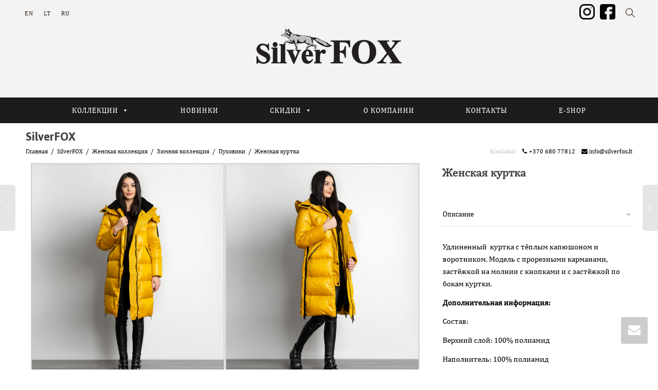

--- FILE ---
content_type: text/html; charset=UTF-8
request_url: http://silverfox.lt/ru/shop/%D0%B6%D0%B5%D0%BD%D1%81%D0%BA%D0%B0%D1%8F-%D0%BA%D1%83%D1%80%D1%82%D0%BA%D0%B0-ew-9136/
body_size: 28558
content:
<!DOCTYPE html>
<!--[if lt IE 7]>
<html class="no-js lt-ie9 lt-ie8 lt-ie7" lang="ru-RU"><![endif]-->
<!--[if IE 7]>
<html class="no-js lt-ie9 lt-ie8" lang="ru-RU"><![endif]-->
<!--[if IE 8]>
<html class="no-js lt-ie9" lang="ru-RU"><![endif]-->
<!--[if IE 9]>
<html class="no-js lt-ie10" lang="ru-RU"><![endif]-->
<!--[if gt IE 9]><!-->
<html class="no-js" lang="ru-RU">
<!--<![endif]-->
<head>
	<meta http-equiv="X-UA-Compatible" content="IE=9; IE=8; IE=7; IE=EDGE"/>
	<meta charset="UTF-8">
	<meta name="viewport" content="width=device-width, initial-scale=1.0">
	<meta name="google-site-verification" content="iPTCNzgTxITivGPvkOH3dQSKHVwQP60JcfQcrJegKEQ" />
	<link rel="profile" href="http://gmpg.org/xfn/11">
	<link rel="pingback" href="http://silverfox.lt/xmlrpc.php">

	<!-- Fav and touch icons -->
			<link rel="shortcut icon" href="http://silverfox.lt/wp-content/uploads/2018/02/SF_Logo_32.png">
				<link rel="apple-touch-icon-precomposed" href="http://silverfox.lt/wp-content/uploads/2018/02/SF_Logo_57.png">
				<link rel="apple-touch-icon-precomposed" sizes="72x72" href="http://silverfox.lt/wp-content/uploads/2018/02/SF_Logo_72.png">
				<link rel="apple-touch-icon-precomposed" sizes="114x114" href="http://silverfox.lt/wp-content/uploads/2018/02/SF_Logo_114.png">
				<link rel="apple-touch-icon-precomposed" sizes="144x144" href="http://silverfox.lt/wp-content/uploads/2018/02/SF_Logo_144.png">
	
	<!-- HTML5 shim, for IE6-8 support of HTML5 elements -->
	<!--[if lt IE 9]>
	<script src="http://silverfox.lt/wp-content/themes/kleo/assets/js/html5shiv.js"></script>
	<![endif]-->

	<!--[if IE 7]>
	<link rel="stylesheet" href="http://silverfox.lt/wp-content/themes/kleo/assets/css/fontello-ie7.css">
	<![endif]-->

	
	<title>Женская куртка | SilverFOX</title>
<script type="text/template" id="tmpl-tc-cart-options-popup">
    <div class='header'>
        <h3>{{{ data.title }}}</h3>
    </div>
    <div id='{{{ data.id }}}' class='float_editbox'>{{{ data.html }}}</div>
    <div class='footer'>
        <div class='inner'>
            <span class='tm-button button button-secondary button-large details_cancel'>{{{ data.close }}}</span>
        </div>
    </div>
</script>
<script type="text/template" id="tmpl-tc-lightbox">
    <div class="tc-lightbox-wrap">
        <span class="tc-lightbox-button tcfa tcfa-search tc-transition tcinit"></span>
    </div>
</script>
<script type="text/template" id="tmpl-tc-lightbox-zoom">
    <span class="tc-lightbox-button-close tcfa tcfa-close"></span>
    {{{ data.img }}}
</script>
<script type="text/template" id="tmpl-tc-final-totals">
    <dl class="tm-extra-product-options-totals tm-custom-price-totals">
        <# if (data.show_unit_price==true){ #>            <dt class="tm-unit-price">{{{ data.unit_price }}}</dt>
            <dd class="tm-unit-price">
                <span class="price amount options">{{{ data.formatted_unit_price }}}</span>
            </dd>        <# } #>
        <# if (data.show_options_total==true){ #>            <dt class="tm-options-totals">{{{ data.options_total }}}</dt>
            <dd class="tm-options-totals">
                <span class="price amount options">{{{ data.formatted_options_total }}}</span>
            </dd>        <# } #>
        <# if (data.show_fees_total==true){ #>            <dt class="tm-fee-totals">{{{ data.fees_total }}}</dt>
            <dd class="tm-fee-totals">
                <span class="price amount fees">{{{ data.formatted_fees_total }}}</span>
            </dd>        <# } #>
        <# if (data.show_extra_fee==true){ #>            <dt class="tm-extra-fee">{{{ data.extra_fee }}}</dt>
            <dd class="tm-extra-fee">
                <span class="price amount options extra-fee">{{{ data.formatted_extra_fee }}}</span>
            </dd>        <# } #>
        <# if (data.show_final_total==true){ #>            <dt class="tm-final-totals">{{{ data.final_total }}}</dt>
            <dd class="tm-final-totals">
                <span class="price amount final">{{{ data.formatted_final_total }}}</span>
            </dd>        <# } #>
        <# if (data.show_sign_up_fee==true){ #>            <dt class="tm-subscription-fee">{{{ data.sign_up_fee }}}</dt>
            <dd class="tm-subscription-fee">
                <span class="price amount subscription-fee">{{{ data.formatted_subscription_fee_total }}}</span>
            </dd>        <# } #>
    </dl>
</script>
<script type="text/template" id="tmpl-tc-price">
    <span class="amount">{{{ data.price.price }}}</span>
</script>
<script type="text/template" id="tmpl-tc-sale-price">
    <del>
        <span class="tc-original-price amount">{{{ data.price.original_price }}}</span>
    </del>
    <ins>
        <span class="amount">{{{ data.price.price }}}</span>
    </ins>
</script>
<script type="text/template" id="tmpl-tc-section-pop-link">
    <div id="tm-section-pop-up" class="tm-extra-product-options flasho tm_wrapper tm-section-pop-up single tm-animated appear">
        <div class='header'><h3>{{{ data.title }}}</h3></div>
        <div class="float_editbox" id="temp_for_floatbox_insert"></div>
        <div class='footer'>
            <div class='inner'>
                <span class='tm-button button button-secondary button-large details_cancel'>{{{ data.close }}}</span>
            </div>
        </div>
    </div>
</script>
<script type="text/template" id="tmpl-tc-floating-box-nks"><# if (data.values.length) {#>
    {{{ data.html_before }}}
    <div class="tc-row tm-fb-labels">
        <span class="tc-cell tc-col-3 tm-fb-title">{{{ data.option_label }}}</span>
        <span class="tc-cell tc-col-3 tm-fb-value">{{{ data.option_value }}}</span>
        <span class="tc-cell tc-col-3 tm-fb-quantity">{{{ data.option__qty }}}</span>
        <span class="tc-cell tc-col-3 tm-fb-price">{{{ data.option_lpric }}}</span>
    </div>
    <# for (var i = 0; i < data.values.length; i++) { #>
    <# if (data.values[i].label_show=='' || data.values[i].value_show=='') {#>
        <div class="tc-row">
            <# if (data.values[i].label_show=='') {#>
                <span class="tc-cell tc-col-3 tm-fb-title">{{{ data.values[i].title }}}</span>
                <# } #>
                    <# if (data.values[i].value_show=='') {#>
                        <span class="tc-cell tc-col-3 tm-fb-value">{{{ data.values[i].value }}}</span>
                        <# } #>
                            <span class="tc-cell tc-col-3 tm-fb-quantity">{{{ data.values[i].quantity }}}</span>
                            <span class="tc-cell tc-col-3 tm-fb-price">{{{ data.values[i].price }}}</span>
        </div>
        <# } #>
            <# } #>
                {{{ data.html_after }}}
                {{{ data.totals }}}
                <# }#></script>
<script type="text/template" id="tmpl-tc-floating-box"><# if (data.values.length) {#>
    {{{ data.html_before }}}
    <dl class="tm-fb">
        <# for (var i = 0; i < data.values.length; i++) { #>
        <# if (data.values[i].label_show=='') {#>
            <dt class="tm-fb-title">{{{ data.values[i].title }}}</dt>
            <# } #>
                <# if (data.values[i].value_show=='') {#>
                    <dd class="tm-fb-value">{{{ data.values[i].value }}}</dd>
                    <# } #>
                        <# } #>
    </dl>
    {{{ data.html_after }}}
    {{{ data.totals }}}
    <# }#></script>
<script type="text/template" id="tmpl-tc-chars-remanining">
    <span class="tc-chars">
		<span class="tc-chars-remanining">{{{ data.maxlength }}}</span>
		<span class="tc-remaining"> {{{ data.characters_remaining }}}</span>
	</span>
</script>
<script class="tm-hidden" type="text/template" id="tmpl-tc-formatted-price"><span class="woocommerce-Price-amount amount"><span class="woocommerce-Price-currencySymbol">&euro;</span>{{{ data.price }}}</span></script>
<script type="text/template" id="tmpl-tc-upload-messages">
    <div class="header">
        <h3>{{{ data.title }}}</h3>
    </div>
    <div class="float_editbox" id="temp_for_floatbox_insert">
        <div class="tc-upload-messages">
            <div class="tc-upload-message">{{{ data.message }}}</div>
            <# for (var i in data.files) {
                    if (data.files.hasOwnProperty(i)) {#>
                <div class="tc-upload-files">{{{ data.files[i] }}}</div>
                <# }
                        }#>
        </div>
    </div>
    <div class="footer">
        <div class="inner">
            &nbsp;
        </div>
    </div>
</script><link rel="alternate" hreflang="en-us" href="http://silverfox.lt/en/shop/winter-coat-with-hood-ew-9136/" />
<link rel="alternate" hreflang="ru-ru" href="http://silverfox.lt/ru/shop/%d0%b6%d0%b5%d0%bd%d1%81%d0%ba%d0%b0%d1%8f-%d0%ba%d1%83%d1%80%d1%82%d0%ba%d0%b0-ew-9136/" />

<!-- This site is optimized with the Yoast SEO plugin v13.0 - https://yoast.com/wordpress/plugins/seo/ -->
<meta name="robots" content="max-snippet:-1, max-image-preview:large, max-video-preview:-1"/>
<link rel="canonical" href="http://silverfox.lt/ru/shop/%d0%b6%d0%b5%d0%bd%d1%81%d0%ba%d0%b0%d1%8f-%d0%ba%d1%83%d1%80%d1%82%d0%ba%d0%b0-ew-9136/" />
<meta property="og:locale" content="ru_RU" />
<meta property="og:type" content="article" />
<meta property="og:title" content="Женская куртка | SilverFOX" />
<meta property="og:description" content="Удлиненный  куртка с тёплым капюшоном и воротником. Модель с прорезными карманами, застёжкой на молнии с кнопками и с застёжкой по бокам куртки. Дополнительная информация: Состав: Верхний слой: 100% полиамид Наполнитель: 100% полиамид Производитель: Evacana Код товара: EW-9136" />
<meta property="og:url" content="http://silverfox.lt/ru/shop/%d0%b6%d0%b5%d0%bd%d1%81%d0%ba%d0%b0%d1%8f-%d0%ba%d1%83%d1%80%d1%82%d0%ba%d0%b0-ew-9136/" />
<meta property="og:site_name" content="SilverFOX" />
<meta property="article:publisher" content="https://www.facebook.com/SilverfoxLietuva/" />
<meta name="twitter:card" content="summary_large_image" />
<meta name="twitter:description" content="Удлиненный  куртка с тёплым капюшоном и воротником. Модель с прорезными карманами, застёжкой на молнии с кнопками и с застёжкой по бокам куртки. Дополнительная информация: Состав: Верхний слой: 100% полиамид Наполнитель: 100% полиамид Производитель: Evacana Код товара: EW-9136" />
<meta name="twitter:title" content="Женская куртка | SilverFOX" />
<meta name="twitter:image" content="http://silverfox.lt/wp-content/uploads/2019/10/Silver-Fox-5255-1crop1-scaled.jpg" />
<script type='application/ld+json' class='yoast-schema-graph yoast-schema-graph--main'>{"@context":"https://schema.org","@graph":[{"@type":"Organization","@id":"http://silverfox.lt/ru/#organization","name":"Silver FOX","url":"http://silverfox.lt/ru/","sameAs":["https://www.facebook.com/SilverfoxLietuva/","https://www.instagram.com/silverfox_lithuania/"],"logo":{"@type":"ImageObject","@id":"http://silverfox.lt/ru/#logo","url":"http://silverfox.lt/wp-content/uploads/2018/02/silver_fox_logo_black.png","width":304,"height":95,"caption":"Silver FOX"},"image":{"@id":"http://silverfox.lt/ru/#logo"}},{"@type":"WebSite","@id":"http://silverfox.lt/ru/#website","url":"http://silverfox.lt/ru/","name":"SilverFOX","description":"Leather and fur","publisher":{"@id":"http://silverfox.lt/ru/#organization"},"potentialAction":{"@type":"SearchAction","target":"http://silverfox.lt/ru/?s={search_term_string}","query-input":"required name=search_term_string"}},{"@type":"ImageObject","@id":"http://silverfox.lt/ru/shop/%d0%b6%d0%b5%d0%bd%d1%81%d0%ba%d0%b0%d1%8f-%d0%ba%d1%83%d1%80%d1%82%d0%ba%d0%b0-ew-9136/#primaryimage","url":"http://silverfox.lt/wp-content/uploads/2019/10/Silver-Fox-5255-1crop1-scaled.jpg","width":2207,"height":2560},{"@type":"WebPage","@id":"http://silverfox.lt/ru/shop/%d0%b6%d0%b5%d0%bd%d1%81%d0%ba%d0%b0%d1%8f-%d0%ba%d1%83%d1%80%d1%82%d0%ba%d0%b0-ew-9136/#webpage","url":"http://silverfox.lt/ru/shop/%d0%b6%d0%b5%d0%bd%d1%81%d0%ba%d0%b0%d1%8f-%d0%ba%d1%83%d1%80%d1%82%d0%ba%d0%b0-ew-9136/","inLanguage":"ru-RU","name":"\u0416\u0435\u043d\u0441\u043a\u0430\u044f \u043a\u0443\u0440\u0442\u043a\u0430 | SilverFOX","isPartOf":{"@id":"http://silverfox.lt/ru/#website"},"primaryImageOfPage":{"@id":"http://silverfox.lt/ru/shop/%d0%b6%d0%b5%d0%bd%d1%81%d0%ba%d0%b0%d1%8f-%d0%ba%d1%83%d1%80%d1%82%d0%ba%d0%b0-ew-9136/#primaryimage"},"datePublished":"2019-10-17T08:36:13+00:00","dateModified":"2020-01-02T08:46:33+00:00"}]}</script>
<!-- / Yoast SEO plugin. -->

<link rel='dns-prefetch' href='//platform-api.sharethis.com' />
<link rel='dns-prefetch' href='//fonts.googleapis.com' />
<link rel='dns-prefetch' href='//cdn.jsdelivr.net' />
<link rel='dns-prefetch' href='//s.w.org' />
<link rel="alternate" type="application/rss+xml" title="SilverFOX &raquo; Лента" href="http://silverfox.lt/ru/feed/" />
		<script type="text/javascript">
			window._wpemojiSettings = {"baseUrl":"https:\/\/s.w.org\/images\/core\/emoji\/12.0.0-1\/72x72\/","ext":".png","svgUrl":"https:\/\/s.w.org\/images\/core\/emoji\/12.0.0-1\/svg\/","svgExt":".svg","source":{"concatemoji":"http:\/\/silverfox.lt\/wp-includes\/js\/wp-emoji-release.min.js?ver=5.3.20"}};
			!function(e,a,t){var n,r,o,i=a.createElement("canvas"),p=i.getContext&&i.getContext("2d");function s(e,t){var a=String.fromCharCode;p.clearRect(0,0,i.width,i.height),p.fillText(a.apply(this,e),0,0);e=i.toDataURL();return p.clearRect(0,0,i.width,i.height),p.fillText(a.apply(this,t),0,0),e===i.toDataURL()}function c(e){var t=a.createElement("script");t.src=e,t.defer=t.type="text/javascript",a.getElementsByTagName("head")[0].appendChild(t)}for(o=Array("flag","emoji"),t.supports={everything:!0,everythingExceptFlag:!0},r=0;r<o.length;r++)t.supports[o[r]]=function(e){if(!p||!p.fillText)return!1;switch(p.textBaseline="top",p.font="600 32px Arial",e){case"flag":return s([127987,65039,8205,9895,65039],[127987,65039,8203,9895,65039])?!1:!s([55356,56826,55356,56819],[55356,56826,8203,55356,56819])&&!s([55356,57332,56128,56423,56128,56418,56128,56421,56128,56430,56128,56423,56128,56447],[55356,57332,8203,56128,56423,8203,56128,56418,8203,56128,56421,8203,56128,56430,8203,56128,56423,8203,56128,56447]);case"emoji":return!s([55357,56424,55356,57342,8205,55358,56605,8205,55357,56424,55356,57340],[55357,56424,55356,57342,8203,55358,56605,8203,55357,56424,55356,57340])}return!1}(o[r]),t.supports.everything=t.supports.everything&&t.supports[o[r]],"flag"!==o[r]&&(t.supports.everythingExceptFlag=t.supports.everythingExceptFlag&&t.supports[o[r]]);t.supports.everythingExceptFlag=t.supports.everythingExceptFlag&&!t.supports.flag,t.DOMReady=!1,t.readyCallback=function(){t.DOMReady=!0},t.supports.everything||(n=function(){t.readyCallback()},a.addEventListener?(a.addEventListener("DOMContentLoaded",n,!1),e.addEventListener("load",n,!1)):(e.attachEvent("onload",n),a.attachEvent("onreadystatechange",function(){"complete"===a.readyState&&t.readyCallback()})),(n=t.source||{}).concatemoji?c(n.concatemoji):n.wpemoji&&n.twemoji&&(c(n.twemoji),c(n.wpemoji)))}(window,document,window._wpemojiSettings);
		</script>
		<style type="text/css">
img.wp-smiley,
img.emoji {
	display: inline !important;
	border: none !important;
	box-shadow: none !important;
	height: 1em !important;
	width: 1em !important;
	margin: 0 .07em !important;
	vertical-align: -0.1em !important;
	background: none !important;
	padding: 0 !important;
}
</style>
	<link rel='stylesheet' id='tc-epo-css-css'  href='http://silverfox.lt/wp-content/plugins/woocommerce-tm-extra-product-options/assets/css/epo.min.css?ver=4.6.4' type='text/css' media='all' />
<link rel='stylesheet' id='wp-block-library-css'  href='http://silverfox.lt/wp-includes/css/dist/block-library/style.min.css?ver=5.3.20' type='text/css' media='all' />
<link rel='stylesheet' id='wc-block-style-css'  href='http://silverfox.lt/wp-content/plugins/woocommerce/packages/woocommerce-blocks/build/style.css?ver=2.4.5' type='text/css' media='all' />
<link rel='stylesheet' id='contact-form-7-css'  href='http://silverfox.lt/wp-content/plugins/contact-form-7/includes/css/styles.css?ver=5.1.6' type='text/css' media='all' />
<link rel='stylesheet' id='rs-plugin-settings-css'  href='http://silverfox.lt/wp-content/plugins/revslider/public/assets/css/settings.css?ver=5.4.6' type='text/css' media='all' />
<style id='rs-plugin-settings-inline-css' type='text/css'>
#rs-demo-id {}
</style>
<link rel='stylesheet' id='uaf_client_css-css'  href='http://silverfox.lt/wp-content/uploads/useanyfont/uaf.css?ver=1580974405' type='text/css' media='all' />
<style id='woocommerce-inline-inline-css' type='text/css'>
.woocommerce form .form-row .required { visibility: visible; }
</style>
<link rel='stylesheet' id='wpml-legacy-horizontal-list-0-css'  href='//silverfox.lt/wp-content/plugins/sitepress-multilingual-cms/templates/language-switchers/legacy-list-horizontal/style.css?ver=1' type='text/css' media='all' />
<link rel='stylesheet' id='megamenu-css'  href='http://silverfox.lt/wp-content/uploads/maxmegamenu/style_ru.css?ver=48051d' type='text/css' media='all' />
<link rel='stylesheet' id='dashicons-css'  href='http://silverfox.lt/wp-includes/css/dashicons.min.css?ver=5.3.20' type='text/css' media='all' />
<style id='dashicons-inline-css' type='text/css'>
[data-font="Dashicons"]:before {font-family: 'Dashicons' !important;content: attr(data-icon) !important;speak: none !important;font-weight: normal !important;font-variant: normal !important;text-transform: none !important;line-height: 1 !important;font-style: normal !important;-webkit-font-smoothing: antialiased !important;-moz-osx-font-smoothing: grayscale !important;}
</style>
<link rel='stylesheet' id='spu-public-css-css'  href='http://silverfox.lt/wp-content/plugins/popups/public/assets/css/public.css?ver=1.9.3.8' type='text/css' media='all' />
<link rel='stylesheet' id='yith_wcbm_badge_style-css'  href='http://silverfox.lt/wp-content/plugins/yith-woocommerce-badges-management/assets/css/frontend.css?ver=1.3.23' type='text/css' media='all' />
<style id='yith_wcbm_badge_style-inline-css' type='text/css'>
        .yith-wcbm-badge-862        {
        color: #000000;
        background-color: #ffffff;
        width: 50px;
        height: 50px;
        line-height: 50px;
        top: 0; left: 0;        }
        

        .yith-wcbm-badge-861        {
        color: #000000;
        background-color: #ffffff;
        width: 50px;
        height: 50px;
        line-height: 50px;
        top: 0; left: 0;        }
        


</style>
<link rel='stylesheet' id='googleFontsOpenSans-css'  href='//fonts.googleapis.com/css?family=Open+Sans%3A400%2C600%2C700%2C800%2C300&#038;ver=5.3.20' type='text/css' media='all' />
<link rel='stylesheet' id='bootstrap-css'  href='http://silverfox.lt/wp-content/themes/kleo/assets/css/bootstrap.min.css?ver=4.2.11' type='text/css' media='all' />
<link rel='stylesheet' id='kleo-app-css'  href='http://silverfox.lt/wp-content/themes/kleo/assets/css/app.min.css?ver=4.2.11' type='text/css' media='all' />
<link rel='stylesheet' id='magnific-popup-css'  href='http://silverfox.lt/wp-content/themes/kleo/assets/js/plugins/magnific-popup/magnific.css?ver=4.2.11' type='text/css' media='all' />
<link rel='stylesheet' id='kleo-fonts-css'  href='http://silverfox.lt/wp-content/themes/kleo/assets/css/fontello.min.css?ver=4.2.11' type='text/css' media='all' />
<link rel='stylesheet' id='mediaelement-css'  href='http://silverfox.lt/wp-includes/js/mediaelement/mediaelementplayer-legacy.min.css?ver=4.2.13-9993131' type='text/css' media='all' />
<link rel='stylesheet' id='kleo-google-fonts-css'  href='//fonts.googleapis.com/css?family=Jaldi%3A700%2C400%7CDosis%3A300&#038;subset=latin-ext&#038;ver=5.3.20' type='text/css' media='all' />
<!--[if lt IE 9]>
<link rel='stylesheet' id='vc_lte_ie9-css'  href='http://silverfox.lt/wp-content/plugins/js_composer/assets/css/vc_lte_ie9.min.css?ver=6.0.5' type='text/css' media='screen' />
<![endif]-->
<link rel='stylesheet' id='bfa-font-awesome-css'  href='//cdn.jsdelivr.net/fontawesome/4.7.0/css/font-awesome.min.css?ver=4.7.0' type='text/css' media='all' />
<link rel='stylesheet' id='kleo-woocommerce-css'  href='http://silverfox.lt/wp-content/themes/kleo/woocommerce/assets/css/woocommerce.min.css?ver=4.2.11' type='text/css' media='all' />
<link rel='stylesheet' id='kleo-colors-css'  href='http://silverfox.lt/wp-content/uploads/custom_styles/dynamic.css?ver=4.2.11.1614853138' type='text/css' media='all' />
<link rel='stylesheet' id='kleo-plugins-css'  href='http://silverfox.lt/wp-content/themes/kleo/assets/css/plugins.min.css?ver=4.2.11' type='text/css' media='all' />
<link rel='stylesheet' id='kleo-style-css'  href='http://silverfox.lt/wp-content/themes/kleo-child/style.css?ver=4.2.11' type='text/css' media='all' />
<script type='text/javascript' src='http://silverfox.lt/wp-includes/js/jquery/jquery.js?ver=1.12.4-wp'></script>
<script type='text/javascript' src='http://silverfox.lt/wp-includes/js/jquery/jquery-migrate.min.js?ver=1.4.1'></script>
<script type='text/javascript' src='http://silverfox.lt/wp-content/plugins/woocommerce-multilingual/res/js/front-scripts.min.js?ver=4.2.9'></script>
<script type='text/javascript'>
/* <![CDATA[ */
var actions = {"is_lang_switched":"1","is_currency_switched":"0","force_reset":"0","cart_fragment":"wc_fragments_49e13a40384c607225cc1401a04b8b6f"};
/* ]]> */
</script>
<script type='text/javascript' src='http://silverfox.lt/wp-content/plugins/woocommerce-multilingual/res/js/cart_widget.min.js?ver=4.2.9'></script>
<script type='text/javascript' src='http://silverfox.lt/wp-content/plugins/revslider/public/assets/js/jquery.themepunch.tools.min.js?ver=5.4.6'></script>
<script type='text/javascript' src='http://silverfox.lt/wp-content/plugins/revslider/public/assets/js/jquery.themepunch.revolution.min.js?ver=5.4.6'></script>
<script type='text/javascript' src='http://silverfox.lt/wp-content/plugins/woocommerce/assets/js/jquery-blockui/jquery.blockUI.min.js?ver=2.70'></script>
<script type='text/javascript'>
/* <![CDATA[ */
var wc_add_to_cart_params = {"ajax_url":"\/wp-admin\/admin-ajax.php?lang=ru","wc_ajax_url":"\/ru\/?wc-ajax=%%endpoint%%","i18n_view_cart":"\u041f\u0440\u043e\u0441\u043c\u043e\u0442\u0440 \u043a\u043e\u0440\u0437\u0438\u043d\u044b","cart_url":"http:\/\/silverfox.lt\/ru","is_cart":"","cart_redirect_after_add":"no"};
/* ]]> */
</script>
<script type='text/javascript' src='http://silverfox.lt/wp-content/plugins/woocommerce/assets/js/frontend/add-to-cart.min.js?ver=3.8.3'></script>
<script type='text/javascript' src='http://silverfox.lt/wp-content/plugins/js_composer/assets/js/vendors/woocommerce-add-to-cart.js?ver=6.0.5'></script>
<script type='text/javascript' src='http://silverfox.lt/wp-content/themes/kleo/assets/js/modernizr.custom.46504.js?ver=4.2.11'></script>
<script type='text/javascript' src='//platform-api.sharethis.com/js/sharethis.js#product=ga'></script>
<link rel='https://api.w.org/' href='http://silverfox.lt/ru/wp-json/' />
<link rel="EditURI" type="application/rsd+xml" title="RSD" href="http://silverfox.lt/xmlrpc.php?rsd" />
<link rel="wlwmanifest" type="application/wlwmanifest+xml" href="http://silverfox.lt/wp-includes/wlwmanifest.xml" /> 
<meta name="generator" content="WordPress 5.3.20" />
<meta name="generator" content="WooCommerce 3.8.3" />
<link rel='shortlink' href='http://silverfox.lt/ru/?p=9200' />
<link rel="alternate" type="application/json+oembed" href="http://silverfox.lt/ru/wp-json/oembed/1.0/embed?url=http%3A%2F%2Fsilverfox.lt%2Fru%2Fshop%2F%25d0%25b6%25d0%25b5%25d0%25bd%25d1%2581%25d0%25ba%25d0%25b0%25d1%258f-%25d0%25ba%25d1%2583%25d1%2580%25d1%2582%25d0%25ba%25d0%25b0-ew-9136%2F" />
<link rel="alternate" type="text/xml+oembed" href="http://silverfox.lt/ru/wp-json/oembed/1.0/embed?url=http%3A%2F%2Fsilverfox.lt%2Fru%2Fshop%2F%25d0%25b6%25d0%25b5%25d0%25bd%25d1%2581%25d0%25ba%25d0%25b0%25d1%258f-%25d0%25ba%25d1%2583%25d1%2580%25d1%2582%25d0%25ba%25d0%25b0-ew-9136%2F&#038;format=xml" />
<meta name="generator" content="WPML ver:3.9.3 stt:1,33,46;" />
	<meta name="mobile-web-app-capable" content="yes">
		<meta name="apple-mobile-web-app-capable" content="yes">
		<script type="text/javascript">
		/*
		 prevent dom flickering for elements hidden with js
		 */
		"use strict";

		document.documentElement.className += ' js-active ';
		document.documentElement.className += 'ontouchstart' in document.documentElement ? ' kleo-mobile ' : ' kleo-desktop ';

		var prefix = ['-webkit-', '-o-', '-moz-', '-ms-', ""];
		for (var i in prefix) {
			if (prefix[i] + 'transform' in document.documentElement.style) document.documentElement.className += " kleo-transform ";
		}
	</script>
		<noscript><style>.woocommerce-product-gallery{ opacity: 1 !important; }</style></noscript>
	
<!-- Facebook Pixel Code -->
<script type='text/javascript'>
!function(f,b,e,v,n,t,s){if(f.fbq)return;n=f.fbq=function(){n.callMethod?
n.callMethod.apply(n,arguments):n.queue.push(arguments)};if(!f._fbq)f._fbq=n;
n.push=n;n.loaded=!0;n.version='2.0';n.queue=[];t=b.createElement(e);t.async=!0;
t.src=v;s=b.getElementsByTagName(e)[0];s.parentNode.insertBefore(t,s)}(window,
document,'script','https://connect.facebook.net/en_US/fbevents.js');
</script>
<!-- End Facebook Pixel Code -->
<script type='text/javascript'>
  fbq('init', '838494659950759', [], {
    "agent": "wordpress-5.3.20-1.8.0"
});
</script><script type='text/javascript'>
  fbq('track', 'PageView', []);
</script>
<!-- Facebook Pixel Code -->
<noscript>
<img height="1" width="1" style="display:none" alt="fbpx"
src="https://www.facebook.com/tr?id=838494659950759&ev=PageView&noscript=1" />
</noscript>
<!-- End Facebook Pixel Code -->
<meta name="generator" content="Powered by WPBakery Page Builder - drag and drop page builder for WordPress."/>
<meta name="generator" content="Powered by Slider Revolution 5.4.6 - responsive, Mobile-Friendly Slider Plugin for WordPress with comfortable drag and drop interface." />

<style>
.widget_tag_cloud a { font-size: small !important; }/** top bar CSS **/
.wpml-ls-legacy-list-horizontal {    display: inline-block; }
.kleo-search-nav{padding:0 15px;     font-size: 18px;line-height: 48px;}
.cart_topbar .kleo-toggle-menu {display: inline-block; padding:0 15px;  line-height: 48px;  font-size: 18px;}
.float-rigth {float:right;}
.header-color.social-header {    background-color: #F3F3F3;}
.top-bar a{color:#312116;}
.social_icons {margin-top: 5px;padding: 0 5px;}
.show_search_pop input{color: #444 !important;}

/** header css **/
.navbar-full-width .kleo-main-header .container {padding-right: 0px;padding-left: 0px;}
.navbar-full-width .kleo-main-header .container .mega-menu{margin-top: 40px !important;background-color: #1c1c1c !important;}
#mega-menu-wrap-primary #mega-menu-primary {padding: 5px 0px 5px 0px;text-align: center;}
#mega-menu-wrap-primary #mega-menu-primary > li.mega-menu-item > a.mega-menu-link {
padding: 0px 50px 0px 50px;}
.navbar .kleo-main-header{border-bottom-width: 0px;}
@media (min-width:992px){
.logo {position: relative;top: -20px;}
}


/* disable shop */
.cart_topbar{display:none !important;}
.woocommerce-variation-add-to-cart{display:none;}
.shop-actions, .entry-summary form.cart{display:none !important;}
.entry-summary form.variations_form{display: inline-block !important;}

/** Menu CSS **/
#menu-pagrindinis .shop-drop{display:none;}
#menu-pagrindinis .kleo-search-nav{display:none;}
@media only screen and (min-width: 991px){
.header-centered .menus-wrap {    display: inline-block;    position: absolute;    left: 15px;}}
.menus-wrap{width:100%;}
.side-margin {    margin: 0px 5px;}
@media (max-width:991px){
#nav-menu-item-search {
    position: absolute;
    right: 70px; }}
#mega-menu-wrap-primary #mega-menu-primary > li.mega-menu-flyout ul.mega-sub-menu {width: 200px;}

/**
.mega-sub-menu{    
    position: absolute ;
    display: block ;
    width: 103% ;
    left: -30px ;
    right: 0px ;
    padding-top: 88px ;
    top: 0px ;
    z-index: -1;}
**/

/** shop menu CSS **/
.children {    margin-left: 18px;}

/** shop css **/
.product-details .posted_in{display:none;}
.woof_products_top_panel{display:none !important;}
.sidebar .widget_product_categories li {    padding: 0px 0;    border-bottom-style: none;}
ins{color:#bd0303;}
.single_add_to_cart_button {background-color: #949393 !important; border-color: #828080 !important;}
.share-links a{color: #949393;}
.no_br br{display:none;}
.image_half_wide .gallery-item{width:49% !important;  }


@media only screen and (max-width: 991px){.image_half_wide .gallery-item{width:100% !important;  }}
.woocommerce-result-count{display:none;}
.page-title{display:none;}
.woocommerce ul.products li.product {   padding: 0 15px 0 0;  margin-bottom: 15px;}
#main-container .template-page {margin-left: 10px;    padding-top: 0px;}
.dydis-button {display:;}
.dydis-button-ul span.radio_image_label{width:35px;}
.dydis-button-ul .tm-transparent-swatch {    border: 1px solid !important;}
.tm-extra-product-options input.use_images:checked+.tmhexcolorimage.radio_image{    box-shadow: 0 0 10px 0 rgb(0, 0, 0);}
.reset_variations{display:none !important;}


/** BADGE CSS **/
.yith-wcbm-badge {
    border-radius: 50px;
    font-size: 10px;
    top: 5px !important;
    left: 5px !important;font-weight: bold; color:#5d5d5d;}
.woocommerce-page span.onsale{width:50px;     padding: 12px 0px;}
.kleo-sale-flash .onsale{color:#5d5d5d !important;}
.out-of-stock-badge {display:none;}

.woocommerce-page span.onsale {
width: 50px;
padding: 12px 0px;
right: 10px !important;
top: 10px !important;
left: initial !important;
background: #000000 !important;font-size: 12px;
}


/** Mobile CSS **/
@media only screen and (max-width: 991px){
.hide-mobile{display:none;}
#header .header-centered.kleo-main-header>.container {
    position: absolute;
    width: 100%;}
.kleo-mobile-switch, .kleo-mobile-icons{display:none;}
.cart_topbar .kleo-toggle-menu {    display: inline-block !important; }
a.search-trigger {    display:inline-block !important;}
 #ajax_search_container{   position: absolute;
    width: 200px;
    right: -80px;}
.header-color.social-header {
    position: fixed;
    width: 100%;}
 .kleo-main-header{    margin-top: 49px;}
.breadcrumbs-container{    margin-top: 110px;}}
.no-col-gap .vc_row>.vc_column_container{    z-index: 0;}
@media only screen and (max-width: 991px){
.cart_topbar .kleo-toggle-menu {  margin-right: 50px;}


#responsive-menu-title a{text-transform: uppercase !important;font-size: 30px !important;line-height: 36px !important;}
.responsive-menu-item-link{font-size: 16px !important;text-transform: uppercase;}

}
@media only screen and (max-width:767px){
.wpml-ls-legacy-list-horizontal {
    padding: 7px 7px 7px 0px;}
.social-header .container {padding-left:0px ! important;}
#responsive-menu-button {  right: 10px ! important; }
#nav-menu-item-search {right: 40px !important; }}
@media only screen and (max-width:334px){
#nav-menu-item-search {display:none;}
}
@media (min-width:768px) and (max-width: 991px){
.social_icons {position: relative; right: 85px;}
}
@media (max-width:767px){
.social_icons {position: relative; right: 55px;}
}

/** footer CSS **/
#footer .container{
padding: 0px 80px;}
@media (min-width: 768px){
#footer .container{
margin-left: 0px;
margin-right: 0px;}}
.widget_nav_menu a {
    line-height: 15px;}

#footer-sidebar-1{display:none;}

/** slider css 
.wpb_revslider_element{margin-top:50px;}
**/
/** logo **/
@media (min-width:1200px){ .logo {padding-top:10px;}}

/** main content section **/
#main{padding:0 35px;}

/** cat list style **/
.wooc_clist {padding-left: 0;}
.wooc_clist li {list-style: none; text-align: center;}
.wooc_clist a {
color: #fff;
font-size: 24px;
line-height: 32px;
text-shadow: 0px 0px 5px #000000 ;

}
.wooc_clist a:hover {
text-shadow: 0px 0px 0px #5e0000 ;
}
.heading-shadow{text-shadow: 0px 0px 5px #000000 ;text-align: center !important;}

/** sidebar off **/
@media (max-width:991px){
.sidebar {display:none;}
.mobile_filter #search-2 {display:none;}
}

.mobile_filter .widget_product_categories a{color:#ffffff; font-size: 16px;line-height: 26px;}
.mobile_filter .widget_product_categories .children {margin-left: 18px !important;}
.mobile_filter h4{text-transform: uppercase; font-size: 30px;line-height: 46px;}


/** mobile font fix **/
@media (max-width:500px){
.vc_custom_heading{font-size: 28px !important;line-height: 44px !important;}
}
@media (max-width:400px){
.vc_custom_heading{font-size: 20px !important;line-height: 24px !important;}
.wooc_clist a {font-size: 18px;line-height: 20px;}
}

</style>
<script type="text/javascript">function setREVStartSize(e){
				try{ var i=jQuery(window).width(),t=9999,r=0,n=0,l=0,f=0,s=0,h=0;					
					if(e.responsiveLevels&&(jQuery.each(e.responsiveLevels,function(e,f){f>i&&(t=r=f,l=e),i>f&&f>r&&(r=f,n=e)}),t>r&&(l=n)),f=e.gridheight[l]||e.gridheight[0]||e.gridheight,s=e.gridwidth[l]||e.gridwidth[0]||e.gridwidth,h=i/s,h=h>1?1:h,f=Math.round(h*f),"fullscreen"==e.sliderLayout){var u=(e.c.width(),jQuery(window).height());if(void 0!=e.fullScreenOffsetContainer){var c=e.fullScreenOffsetContainer.split(",");if (c) jQuery.each(c,function(e,i){u=jQuery(i).length>0?u-jQuery(i).outerHeight(!0):u}),e.fullScreenOffset.split("%").length>1&&void 0!=e.fullScreenOffset&&e.fullScreenOffset.length>0?u-=jQuery(window).height()*parseInt(e.fullScreenOffset,0)/100:void 0!=e.fullScreenOffset&&e.fullScreenOffset.length>0&&(u-=parseInt(e.fullScreenOffset,0))}f=u}else void 0!=e.minHeight&&f<e.minHeight&&(f=e.minHeight);e.c.closest(".rev_slider_wrapper").css({height:f})					
				}catch(d){console.log("Failure at Presize of Slider:"+d)}
			};</script>
<style>button#responsive-menu-button,
#responsive-menu-container {
    display: none;
    -webkit-text-size-adjust: 100%;
}

@media screen and (max-width: 991px) {

    #responsive-menu-container {
        display: block;
        position: fixed;
        top: 0;
        bottom: 0;
        z-index: 99998;
        padding-bottom: 5px;
        margin-bottom: -5px;
        outline: 1px solid transparent;
        overflow-y: auto;
        overflow-x: hidden;
    }

    #responsive-menu-container .responsive-menu-search-box {
        width: 100%;
        padding: 0 2%;
        border-radius: 2px;
        height: 50px;
        -webkit-appearance: none;
    }

    #responsive-menu-container.push-left,
    #responsive-menu-container.slide-left {
        transform: translateX(-100%);
        -ms-transform: translateX(-100%);
        -webkit-transform: translateX(-100%);
        -moz-transform: translateX(-100%);
    }

    .responsive-menu-open #responsive-menu-container.push-left,
    .responsive-menu-open #responsive-menu-container.slide-left {
        transform: translateX(0);
        -ms-transform: translateX(0);
        -webkit-transform: translateX(0);
        -moz-transform: translateX(0);
    }

    #responsive-menu-container.push-top,
    #responsive-menu-container.slide-top {
        transform: translateY(-100%);
        -ms-transform: translateY(-100%);
        -webkit-transform: translateY(-100%);
        -moz-transform: translateY(-100%);
    }

    .responsive-menu-open #responsive-menu-container.push-top,
    .responsive-menu-open #responsive-menu-container.slide-top {
        transform: translateY(0);
        -ms-transform: translateY(0);
        -webkit-transform: translateY(0);
        -moz-transform: translateY(0);
    }

    #responsive-menu-container.push-right,
    #responsive-menu-container.slide-right {
        transform: translateX(100%);
        -ms-transform: translateX(100%);
        -webkit-transform: translateX(100%);
        -moz-transform: translateX(100%);
    }

    .responsive-menu-open #responsive-menu-container.push-right,
    .responsive-menu-open #responsive-menu-container.slide-right {
        transform: translateX(0);
        -ms-transform: translateX(0);
        -webkit-transform: translateX(0);
        -moz-transform: translateX(0);
    }

    #responsive-menu-container.push-bottom,
    #responsive-menu-container.slide-bottom {
        transform: translateY(100%);
        -ms-transform: translateY(100%);
        -webkit-transform: translateY(100%);
        -moz-transform: translateY(100%);
    }

    .responsive-menu-open #responsive-menu-container.push-bottom,
    .responsive-menu-open #responsive-menu-container.slide-bottom {
        transform: translateY(0);
        -ms-transform: translateY(0);
        -webkit-transform: translateY(0);
        -moz-transform: translateY(0);
    }

    #responsive-menu-container,
    #responsive-menu-container:before,
    #responsive-menu-container:after,
    #responsive-menu-container *,
    #responsive-menu-container *:before,
    #responsive-menu-container *:after {
         box-sizing: border-box;
         margin: 0;
         padding: 0;
    }

    #responsive-menu-container #responsive-menu-search-box,
    #responsive-menu-container #responsive-menu-additional-content,
    #responsive-menu-container #responsive-menu-title {
        padding: 25px 5%;
    }

    #responsive-menu-container #responsive-menu,
    #responsive-menu-container #responsive-menu ul {
        width: 100%;
    }
    #responsive-menu-container #responsive-menu ul.responsive-menu-submenu {
        display: none;
    }

    #responsive-menu-container #responsive-menu ul.responsive-menu-submenu.responsive-menu-submenu-open {
         display: block;
    }

    #responsive-menu-container #responsive-menu ul.responsive-menu-submenu-depth-1 a.responsive-menu-item-link {
        padding-left: 10%;
    }

    #responsive-menu-container #responsive-menu ul.responsive-menu-submenu-depth-2 a.responsive-menu-item-link {
        padding-left: 15%;
    }

    #responsive-menu-container #responsive-menu ul.responsive-menu-submenu-depth-3 a.responsive-menu-item-link {
        padding-left: 20%;
    }

    #responsive-menu-container #responsive-menu ul.responsive-menu-submenu-depth-4 a.responsive-menu-item-link {
        padding-left: 25%;
    }

    #responsive-menu-container #responsive-menu ul.responsive-menu-submenu-depth-5 a.responsive-menu-item-link {
        padding-left: 30%;
    }

    #responsive-menu-container li.responsive-menu-item {
        width: 100%;
        list-style: none;
    }

    #responsive-menu-container li.responsive-menu-item a {
        width: 100%;
        display: block;
        text-decoration: none;
        
        position: relative;
    }


     #responsive-menu-container #responsive-menu li.responsive-menu-item a {
                    padding: 0 5%;
            }

    #responsive-menu-container .responsive-menu-submenu li.responsive-menu-item a {
                    padding: 0 5%;
            }

    #responsive-menu-container li.responsive-menu-item a .fa {
        margin-right: 15px;
    }

    #responsive-menu-container li.responsive-menu-item a .responsive-menu-subarrow {
        position: absolute;
        top: 0;
        bottom: 0;
        text-align: center;
        overflow: hidden;
    }

    #responsive-menu-container li.responsive-menu-item a .responsive-menu-subarrow  .fa {
        margin-right: 0;
    }

    button#responsive-menu-button .responsive-menu-button-icon-inactive {
        display: none;
    }

    button#responsive-menu-button {
        z-index: 99999;
        display: none;
        overflow: hidden;
        outline: none;
    }

    button#responsive-menu-button img {
        max-width: 100%;
    }

    .responsive-menu-label {
        display: inline-block;
        font-weight: 600;
        margin: 0 5px;
        vertical-align: middle;
    }

    .responsive-menu-label .responsive-menu-button-text-open {
        display: none;
    }

    .responsive-menu-accessible {
        display: inline-block;
    }

    .responsive-menu-accessible .responsive-menu-box {
        display: inline-block;
        vertical-align: middle;
    }

    .responsive-menu-label.responsive-menu-label-top,
    .responsive-menu-label.responsive-menu-label-bottom
    {
        display: block;
        margin: 0 auto;
    }

    button#responsive-menu-button {
        padding: 0 0;
        display: inline-block;
        cursor: pointer;
        transition-property: opacity, filter;
        transition-duration: 0.15s;
        transition-timing-function: linear;
        font: inherit;
        color: inherit;
        text-transform: none;
        background-color: transparent;
        border: 0;
        margin: 0;
        overflow: visible;
    }

    .responsive-menu-box {
        width: 25px;
        height: 19px;
        display: inline-block;
        position: relative;
    }

    .responsive-menu-inner {
        display: block;
        top: 50%;
        margin-top: -1.5px;
    }

    .responsive-menu-inner,
    .responsive-menu-inner::before,
    .responsive-menu-inner::after {
         width: 25px;
         height: 3px;
         background-color: #000000;
         border-radius: 4px;
         position: absolute;
         transition-property: transform;
         transition-duration: 0.15s;
         transition-timing-function: ease;
    }

    .responsive-menu-open .responsive-menu-inner,
    .responsive-menu-open .responsive-menu-inner::before,
    .responsive-menu-open .responsive-menu-inner::after {
        background-color: #ffffff;
    }

    button#responsive-menu-button:hover .responsive-menu-inner,
    button#responsive-menu-button:hover .responsive-menu-inner::before,
    button#responsive-menu-button:hover .responsive-menu-inner::after,
    button#responsive-menu-button:hover .responsive-menu-open .responsive-menu-inner,
    button#responsive-menu-button:hover .responsive-menu-open .responsive-menu-inner::before,
    button#responsive-menu-button:hover .responsive-menu-open .responsive-menu-inner::after,
    button#responsive-menu-button:focus .responsive-menu-inner,
    button#responsive-menu-button:focus .responsive-menu-inner::before,
    button#responsive-menu-button:focus .responsive-menu-inner::after,
    button#responsive-menu-button:focus .responsive-menu-open .responsive-menu-inner,
    button#responsive-menu-button:focus .responsive-menu-open .responsive-menu-inner::before,
    button#responsive-menu-button:focus .responsive-menu-open .responsive-menu-inner::after {
        background-color: #212121;
    }

    .responsive-menu-inner::before,
    .responsive-menu-inner::after {
         content: "";
         display: block;
    }

    .responsive-menu-inner::before {
         top: -8px;
    }

    .responsive-menu-inner::after {
         bottom: -8px;
    }

            .responsive-menu-boring .responsive-menu-inner,
.responsive-menu-boring .responsive-menu-inner::before,
.responsive-menu-boring .responsive-menu-inner::after {
    transition-property: none;
}

.responsive-menu-boring.is-active .responsive-menu-inner {
    transform: rotate(45deg);
}

.responsive-menu-boring.is-active .responsive-menu-inner::before {
    top: 0;
    opacity: 0;
}

.responsive-menu-boring.is-active .responsive-menu-inner::after {
    bottom: 0;
    transform: rotate(-90deg);
}    
    button#responsive-menu-button {
        width: 25px;
        height: 25px;
        position: fixed;
        top: 10px;
        right: 5%;
                    background: #f3f3f3
            }

            .responsive-menu-open button#responsive-menu-button {
            background: #212121
        }
    
            .responsive-menu-open button#responsive-menu-button:hover,
        .responsive-menu-open button#responsive-menu-button:focus,
        button#responsive-menu-button:hover,
        button#responsive-menu-button:focus {
            background: #f3f3f3
        }
    
    button#responsive-menu-button .responsive-menu-box {
        color: #000000;
    }

    .responsive-menu-open button#responsive-menu-button .responsive-menu-box {
        color: #ffffff;
    }

    .responsive-menu-label {
        color: #ffffff;
        font-size: 14px;
        line-height: 13px;
            }

    button#responsive-menu-button {
        display: inline-block;
        transition: transform 0.5s, background-color 0.5s;
    }

            html.responsive-menu-open {
            cursor: pointer;
        }

        #responsive-menu-container {
            cursor: initial;
        }
    
    
    #responsive-menu-container {
        width: 70%;
        right: 0;
        transition: transform 0.5s;
        text-align: left;
                                            background: #212121;
            }

    #responsive-menu-container #responsive-menu-wrapper {
        background: #212121;
    }

    #responsive-menu-container #responsive-menu-additional-content {
        color: #ffffff;
    }

    #responsive-menu-container .responsive-menu-search-box {
        background: #ffffff;
        border: 2px solid #dadada;
        color: #333333;
    }

    #responsive-menu-container .responsive-menu-search-box:-ms-input-placeholder {
        color: #c7c7cd;
    }

    #responsive-menu-container .responsive-menu-search-box::-webkit-input-placeholder {
        color: #c7c7cd;
    }

    #responsive-menu-container .responsive-menu-search-box:-moz-placeholder {
        color: #c7c7cd;
        opacity: 1;
    }

    #responsive-menu-container .responsive-menu-search-box::-moz-placeholder {
        color: #c7c7cd;
        opacity: 1;
    }

    #responsive-menu-container .responsive-menu-item-link,
    #responsive-menu-container #responsive-menu-title,
    #responsive-menu-container .responsive-menu-subarrow {
        transition: background-color 0.5s, border-color 0.5s, color 0.5s;
    }

    #responsive-menu-container #responsive-menu-title {
        background-color: #212121;
        color: #ffffff;
        font-size: 13px;
        text-align: left;
    }

    #responsive-menu-container #responsive-menu-title a {
        color: #ffffff;
        font-size: 13px;
        text-decoration: none;
    }

    #responsive-menu-container #responsive-menu-title a:hover {
        color: #ffffff;
    }

    #responsive-menu-container #responsive-menu-title:hover {
        background-color: #212121;
        color: #ffffff;
    }

    #responsive-menu-container #responsive-menu-title:hover a {
        color: #ffffff;
    }

    #responsive-menu-container #responsive-menu-title #responsive-menu-title-image {
        display: inline-block;
        vertical-align: middle;
        max-width: 100%;
        margin-bottom: 15px;
    }

    #responsive-menu-container #responsive-menu-title #responsive-menu-title-image img {
                        max-width: 100%;
    }

    #responsive-menu-container #responsive-menu > li.responsive-menu-item:first-child > a {
        border-top: 1px solid #212121;
    }

    #responsive-menu-container #responsive-menu li.responsive-menu-item .responsive-menu-item-link {
        font-size: 13px;
    }

    #responsive-menu-container #responsive-menu li.responsive-menu-item a {
        line-height: 40px;
        border-bottom: 1px solid #212121;
        color: #ffffff;
        background-color: #212121;
                    height: 40px;
            }

    #responsive-menu-container #responsive-menu li.responsive-menu-item a:hover {
        color: #ffffff;
        background-color: #3f3f3f;
        border-color: #212121;
    }

    #responsive-menu-container #responsive-menu li.responsive-menu-item a:hover .responsive-menu-subarrow {
        color: #ffffff;
        border-color: #3f3f3f;
        background-color: #3f3f3f;
    }

    #responsive-menu-container #responsive-menu li.responsive-menu-item a:hover .responsive-menu-subarrow.responsive-menu-subarrow-active {
        color: #ffffff;
        border-color: #3f3f3f;
        background-color: #3f3f3f;
    }

    #responsive-menu-container #responsive-menu li.responsive-menu-item a .responsive-menu-subarrow {
        right: 0;
        height: 40px;
        line-height: 40px;
        width: 40px;
        color: #ffffff;
                        border-left: 1px 
                solid #212121;
        background-color: #212121;
    }

    #responsive-menu-container #responsive-menu li.responsive-menu-item a .responsive-menu-subarrow.responsive-menu-subarrow-active {
        color: #ffffff;
        border-color: #212121;
        background-color: #212121;
    }

    #responsive-menu-container #responsive-menu li.responsive-menu-item a .responsive-menu-subarrow.responsive-menu-subarrow-active:hover {
        color: #ffffff;
        border-color: #3f3f3f;
        background-color: #3f3f3f;
    }

    #responsive-menu-container #responsive-menu li.responsive-menu-item a .responsive-menu-subarrow:hover {
        color: #ffffff;
        border-color: #3f3f3f;
        background-color: #3f3f3f;
    }

    #responsive-menu-container #responsive-menu li.responsive-menu-current-item > .responsive-menu-item-link {
        background-color: #212121;
        color: #ffffff;
        border-color: #212121;
    }

    #responsive-menu-container #responsive-menu li.responsive-menu-current-item > .responsive-menu-item-link:hover {
        background-color: #3f3f3f;
        color: #ffffff;
        border-color: #3f3f3f;
    }

            #responsive-menu-container #responsive-menu ul.responsive-menu-submenu li.responsive-menu-item .responsive-menu-item-link {
                        font-size: 13px;
            text-align: left;
        }

        #responsive-menu-container #responsive-menu ul.responsive-menu-submenu li.responsive-menu-item a {
                            height: 40px;
                        line-height: 40px;
            border-bottom: 1px solid #212121;
            color: #ffffff;
            background-color: #212121;
        }

        #responsive-menu-container #responsive-menu ul.responsive-menu-submenu li.responsive-menu-item a:hover {
            color: #ffffff;
            background-color: #3f3f3f;
            border-color: #212121;
        }

        #responsive-menu-container #responsive-menu ul.responsive-menu-submenu li.responsive-menu-item a:hover .responsive-menu-subarrow {
            color: #ffffff;
            border-color: #3f3f3f;
            background-color: #3f3f3f;
        }

        #responsive-menu-container #responsive-menu ul.responsive-menu-submenu li.responsive-menu-item a:hover .responsive-menu-subarrow.responsive-menu-subarrow-active {
            color: #ffffff;
            border-color: #3f3f3f;
            background-color: #3f3f3f;
        }

        #responsive-menu-container #responsive-menu ul.responsive-menu-submenu li.responsive-menu-item a .responsive-menu-subarrow {
                                        left:unset;
                right:0;
                        height: 40px;
            line-height: 40px;
            width: 40px;
            color: #ffffff;
                                        border-left: 1px solid #212121  !important;
                border-right:unset  !important;
                        background-color: #212121;
        }

        #responsive-menu-container #responsive-menu ul.responsive-menu-submenu li.responsive-menu-item a .responsive-menu-subarrow.responsive-menu-subarrow-active {
            color: #ffffff;
            border-color: #212121;
            background-color: #212121;
        }

        #responsive-menu-container #responsive-menu ul.responsive-menu-submenu li.responsive-menu-item a .responsive-menu-subarrow.responsive-menu-subarrow-active:hover {
            color: #ffffff;
            border-color: #3f3f3f;
            background-color: #3f3f3f;
        }

        #responsive-menu-container #responsive-menu ul.responsive-menu-submenu li.responsive-menu-item a .responsive-menu-subarrow:hover {
            color: #ffffff;
            border-color: #3f3f3f;
            background-color: #3f3f3f;
        }

        #responsive-menu-container #responsive-menu ul.responsive-menu-submenu li.responsive-menu-current-item > .responsive-menu-item-link {
            background-color: #212121;
            color: #ffffff;
            border-color: #212121;
        }

        #responsive-menu-container #responsive-menu ul.responsive-menu-submenu li.responsive-menu-current-item > .responsive-menu-item-link:hover {
            background-color: #3f3f3f;
            color: #ffffff;
            border-color: #3f3f3f;
        }
    
    
    }</style><noscript><style> .wpb_animate_when_almost_visible { opacity: 1; }</style></noscript><style type="text/css">/** Mega Menu CSS: fs **/</style>
<!-- start EPO Custom CSS and JS -->
<style type="text/css">
.product .cart{display:none !important;}</style>
<!-- end EPO Custom CSS and JS -->
	
	<div id="fb-root"></div>
<script>(function(d, s, id) {
  var js, fjs = d.getElementsByTagName(s)[0];
  if (d.getElementById(id)) return;
  js = d.createElement(s); js.id = id;
  js.src = "//connect.facebook.net/lt_LT/sdk.js#xfbml=1&version=v2.10&appId=1927494854233880";
  fjs.parentNode.insertBefore(js, fjs);
}(document, 'script', 'facebook-jssdk'));</script>

<!-- Global site tag (gtag.js) - Google Analytics -->
<script async src="https://www.googletagmanager.com/gtag/js?id=UA-33139821-66"></script>
<script>
  window.dataLayer = window.dataLayer || [];
  function gtag(){dataLayer.push(arguments);}
  gtag('js', new Date());

  gtag('config', 'UA-33139821-66');
</script>



</head>


<body class="product-template-default single single-product postid-9200 theme-kleo woocommerce woocommerce-page woocommerce-no-js mega-menu-primary navbar-full-width header-two-rows wpb-js-composer js-comp-ver-6.0.5 vc_responsive responsive-menu-slide-right" itemscope itemtype="http://schema.org/WebPage">


<!-- PAGE LAYOUT
================================================ -->
<!--Attributes-->
<div class="kleo-page">

	<!-- HEADER SECTION
	================================================ -->
	
<div id="header" class="header-color">

	<div class="navbar" role="navigation">

		
			<!--Attributes-->
			<!--class = social-header inverse-->
			<div class="social-header header-color">
				<div class="container">
					<div class="top-bar">

						
<div class="lang_sel_list_horizontal wpml-ls-statics-shortcode_actions wpml-ls wpml-ls-legacy-list-horizontal" id="lang_sel_list">
	<ul><li class="icl-en wpml-ls-slot-shortcode_actions wpml-ls-item wpml-ls-item-en wpml-ls-first-item wpml-ls-item-legacy-list-horizontal">
				<a href="http://silverfox.lt/en/shop/winter-coat-with-hood-ew-9136/" class="wpml-ls-link"><span class="wpml-ls-native icl_lang_sel_native">EN</span></a>
			</li><li class="icl-lt wpml-ls-slot-shortcode_actions wpml-ls-item wpml-ls-item-lt wpml-ls-item-legacy-list-horizontal">
				<a href="http://silverfox.lt/" class="wpml-ls-link"><span class="wpml-ls-native icl_lang_sel_native">LT</span></a>
			</li><li class="icl-ru wpml-ls-slot-shortcode_actions wpml-ls-item wpml-ls-item-ru wpml-ls-current-language wpml-ls-last-item wpml-ls-item-legacy-list-horizontal">
				<a href="http://silverfox.lt/ru/shop/%d0%b6%d0%b5%d0%bd%d1%81%d0%ba%d0%b0%d1%8f-%d0%ba%d1%83%d1%80%d1%82%d0%ba%d0%b0-ew-9136/" class="wpml-ls-link"><span class="wpml-ls-native icl_lang_sel_native">RU</span></a>
			</li></ul>
</div>						
<!-- 					<span><a class="susisiekti" href="http://silverfox.lt/ru/kontaktai/">СВЯЗАТЬСЯ</a></span> -->
						<span class="float-rigth cart_topbar"> <li class="menu-item kleo-toggle-menu shop-drop"><a class="cart-contents js-activated" href="http://silverfox.lt/ru" title="Перейти в корзину"><span class="cart-items"><i class="icon icon-basket-full-alt"></i> </span> <span class="caret"></span></a><ul class="kleo-toggle-submenu"><li><div class="kleo-minicart"><div class="minicart-header">Your shopping bag is empty.</div><div class="minicart-buttons"><a class="btn btn-default kleo-go-shop" href="http://silverfox.lt/ru/shop/"><span class="text">Go to the shop</span></a></div></div></li></ul></li> </span>  
						
						<span id="nav-menu-item-search" class="float-rigth menu-item kleo-search-nav">		<a class="search-trigger" href="#"><i class="icon icon-search"></i></a>
		<div class="kleo-search-wrap searchHidden" id="ajax_search_container">
			<form class="form-inline" id="ajax_searchform" action="http://silverfox.lt/ru/"
			      data-context="">
								<input name="s" class="ajax_s form-control" autocomplete="off" type="text"
				       value="" placeholder="Начните вводить поисковый запрос ..." required>
				<span class="kleo-ajax-search-loading"><i class="icon-spin6 animate-spin"></i></span>
			</form>
			<div class="kleo_ajax_results"></div>
		</div>

		</span>
						
						<span class="float-rigth social_icons"> 
							<a href="https://www.facebook.com/SilverfoxLietuva/" title="Facebook" target="_blank">
								<img width="30px" src="http://silverfox.lt/wp-content/uploads/2019/11/facebook.png">
							</a> 
						</span> 
						
						<span class="float-rigth social_icons"> 
							<a href="https://instagram.com/silverfox_lithuania?igshid=1vggrkw8ktyra" title="Instagram" target="_blank">
								<img width="30px" src="http://silverfox.lt/wp-content/uploads/2019/11/instagram.png">
							</a> 
						</span> 
						
						
						
						
						
						

					</div><!--end top-bar-->
				</div>
			</div>

		
				<div class="kleo-main-header header-centered">
			<div class="container">
				<!-- Brand and toggle get grouped for better mobile display -->
				<div class="navbar-header">
					<div class="kleo-mobile-switch">
					
												<button type="button" class="navbar-toggle" data-toggle="collapse" data-target=".nav-collapse">
							<span class="sr-only">Toggle navigation</span>
							<span class="icon-bar"></span>
							<span class="icon-bar"></span>
							<span class="icon-bar"></span>
						</button>

					</div>

					<div class="kleo-mobile-icons">

						
					</div>
			
					<strong class="logo">
						<a href="http://silverfox.lt/ru">

							
								<img id="logo_img" title="SilverFOX" src="http://silverfox.lt/wp-content/uploads/2019/11/silverfox-logo.png"
								     alt="SilverFOX">

							
						</a>
					</strong>
					
				</div>

				

				<!-- Collect the nav links, forms, and other content for toggling -->
				<div id="mega-menu-wrap-primary" class="mega-menu-wrap"><div class="mega-menu-toggle"><div class="mega-toggle-blocks-left"></div><div class="mega-toggle-blocks-center"></div><div class="mega-toggle-blocks-right"><div class='mega-toggle-block mega-menu-toggle-block mega-toggle-block-1' id='mega-toggle-block-1' tabindex='0'><span class='mega-toggle-label' role='button' aria-expanded='false'><span class='mega-toggle-label-closed'>MENU</span><span class='mega-toggle-label-open'>MENU</span></span></div></div></div><ul id="mega-menu-primary" class="mega-menu max-mega-menu mega-menu-horizontal mega-no-js" data-event="click" data-effect="fade_up" data-effect-speed="200" data-effect-mobile="disabled" data-effect-speed-mobile="0" data-mobile-force-width="false" data-second-click="go" data-document-click="collapse" data-vertical-behaviour="standard" data-breakpoint="991" data-unbind="true"><li class='mega-menu-item mega-menu-item-type-post_type mega-menu-item-object-page mega-menu-item-has-children mega-current_page_parent mega-align-bottom-left mega-menu-flyout mega-menu-item-9652' id='mega-menu-item-9652'><a class="mega-menu-link" href="http://silverfox.lt/ru/shop/" aria-haspopup="true" aria-expanded="false" tabindex="0">КОЛЛЕКЦИИ<span class="mega-indicator"></span></a>
<ul class="mega-sub-menu">
<li class='mega-menu-item mega-menu-item-type-post_type mega-menu-item-object-page mega-menu-item-9679' id='mega-menu-item-9679'><a class="mega-menu-link" href="http://silverfox.lt/ru/women-collection/">ЖЕНСКАЯ</a></li><li class='mega-menu-item mega-menu-item-type-post_type mega-menu-item-object-page mega-menu-item-9680' id='mega-menu-item-9680'><a class="mega-menu-link" href="http://silverfox.lt/ru/men-collection/">МУЖСКАЯ</a></li></ul>
</li><li class='mega-menu-item mega-menu-item-type-taxonomy mega-menu-item-object-product_cat mega-align-bottom-left mega-menu-flyout mega-menu-item-9653' id='mega-menu-item-9653'><a class="mega-menu-link" href="http://silverfox.lt/ru/produkto-kategorija/news-ru/" tabindex="0">НОВИНКИ</a></li><li class='mega-menu-item mega-menu-item-type-taxonomy mega-menu-item-object-product_cat mega-menu-item-has-children mega-align-bottom-left mega-menu-flyout mega-menu-item-9654' id='mega-menu-item-9654'><a class="mega-menu-link" href="http://silverfox.lt/ru/produkto-kategorija/discounts-ru/" aria-haspopup="true" aria-expanded="false" tabindex="0">СКИДКИ<span class="mega-indicator"></span></a>
<ul class="mega-sub-menu">
<li class='mega-menu-item mega-menu-item-type-taxonomy mega-menu-item-object-product_cat mega-menu-item-9655' id='mega-menu-item-9655'><a class="mega-menu-link" href="http://silverfox.lt/ru/produkto-kategorija/discounts-ru/womens-ru/">ДЛЯ ЖЕНЩИН</a></li><li class='mega-menu-item mega-menu-item-type-taxonomy mega-menu-item-object-product_cat mega-menu-item-9656' id='mega-menu-item-9656'><a class="mega-menu-link" href="http://silverfox.lt/ru/produkto-kategorija/discounts-ru/mens-ru/">ДЛЯ МУЖЧИН</a></li></ul>
</li><li class='mega-menu-item mega-menu-item-type-post_type mega-menu-item-object-page mega-align-bottom-left mega-menu-flyout mega-menu-item-9657' id='mega-menu-item-9657'><a class="mega-menu-link" href="http://silverfox.lt/ru/apie-mus/" tabindex="0">О КОМПАНИИ</a></li><li class='mega-menu-item mega-menu-item-type-post_type mega-menu-item-object-page mega-align-bottom-left mega-menu-flyout mega-menu-item-9658' id='mega-menu-item-9658'><a class="mega-menu-link" href="http://silverfox.lt/ru/kontaktai/" tabindex="0">КОНТАКТЫ</a></li><li class='mega-menu-item mega-menu-item-type-post_type mega-menu-item-object-page mega-align-bottom-left mega-menu-flyout mega-menu-item-13270' id='mega-menu-item-13270'><a class="mega-menu-link" href="http://silverfox.lt/ru/shop-ru/" tabindex="0">E-SHOP</a></li><li id="nav-menu-item-search" class="menu-item kleo-search-nav">		<a class="search-trigger" href="#"><i class="icon icon-search"></i></a>
		<div class="kleo-search-wrap searchHidden" id="ajax_search_container">
			<form class="form-inline" id="ajax_searchform" action="http://silverfox.lt/ru/"
			      data-context="">
								<input name="s" class="ajax_s form-control" autocomplete="off" type="text"
				       value="" placeholder="Начните вводить поисковый запрос ..." required>
				<span class="kleo-ajax-search-loading"><i class="icon-spin6 animate-spin"></i></span>
			</form>
			<div class="kleo_ajax_results"></div>
		</div>

		</li></ul></div>
				
				
			</div><!--end container-->
		</div>
	</div>

</div><!--end header-->

	<!-- MAIN SECTION
	================================================ -->
	<div id="main">


	<section class='container-wrap main-title alternate-color  border-bottom breadcrumbs-container'><div class='container'><span class="page-title">SilverFOX</span><div class='breadcrumb-extra'><div class="kleo_framework breadcrumb kleo-custom-breadcrumb" itemprop="breadcrumb"><a href="http://silverfox.lt/ru">Главная</a><span class="sep"></span><a href="http://silverfox.lt/ru/shop/">SilverFOX</a><span class="sep"></span><a href="http://silverfox.lt/ru/produkto-kategorija/women-ru/">Женская коллекция</a><span class="sep"></span><a href="http://silverfox.lt/ru/produkto-kategorija/women-ru/winter-collection-ru-w/">Зимняя коллекция</a><span class="sep"></span><a href="http://silverfox.lt/ru/produkto-kategorija/women-ru/winter-collection-ru-w/jackets-w-ru-w/">Пуховики</a><span class="sep"></span>Женская куртка</div><p class="page-info"><em class="muted">Kontaktai</em>   <i class="icon-phone"></i><a href="tel:+37062018888"> +370 620 18888</a> (PPC OZAS)  <i class="icon-phone"></i><a href="tel:+37061062629"> +370 610 62629</a> (Vilnius Outlet)  <i class="icon-phone"></i><a href="tel:+37061062629"> +370 610 62629</a> (Vilnius Show Room)   <i class="icon-mail-alt"></i><a href="mailto:info@silverfox.lt"> info@silverfox.lt</a></p></div></div></section>
<section class="container-wrap main-color">
	<div id="main-container" class="container">
		<div class="row"> 
			<div class="template-page col-sm-12 tpl-no">
				<div class="wrap-content">
					
				
		
			
<div class="woocommerce-notices-wrapper"></div>
<div id="product-9200" class="post-9200 product type-product status-publish has-post-thumbnail product_cat-jackets-w-ru-w tm-no-options-pxq first instock shipping-taxable product-type-simple">
	<div class="row">
	
		<div class="woocommerce-product-gallery woocommerce-product-gallery--with-images woocommerce-product-gallery--columns-4 images col-sm-8" data-columns="4">
	<figure class="kleo-images-wrapper woocommerce-product-gallery__wrapper no_br image_half_wide">
		
		<style type="text/css">
			#gallery-1 {
				margin: auto;
			}
			#gallery-1 .gallery-item {
				float: left;
				margin-top: 10px;
				text-align: center;
				width: 100%;
			}
			#gallery-1 img {
				border: 2px solid #cfcfcf;
			}
			#gallery-1 .gallery-caption {
				margin-left: 0;
			}
			/* see gallery_shortcode() in wp-includes/media.php */
		</style>
		<div id='gallery-1' class='gallery galleryid-9200 gallery-columns-1 gallery-size-full'><dl class='gallery-item'>
			<dt class='gallery-icon portrait'>
				<a href='http://silverfox.lt/wp-content/uploads/2019/10/Silver-Fox-5255-1crop1-scaled.jpg'><img width="2207" height="2560" src="http://silverfox.lt/wp-content/uploads/2019/10/Silver-Fox-5255-1crop1-scaled.jpg" class="attachment-full size-full" alt="" srcset="http://silverfox.lt/wp-content/uploads/2019/10/Silver-Fox-5255-1crop1-scaled.jpg 2207w, http://silverfox.lt/wp-content/uploads/2019/10/Silver-Fox-5255-1crop1-scaled-600x696.jpg 600w" sizes="(max-width: 2207px) 100vw, 2207px" /></a>
			</dt></dl><br style="clear: both" /><dl class='gallery-item'>
			<dt class='gallery-icon portrait'>
				<a href='http://silverfox.lt/wp-content/uploads/2019/10/Silver-Fox-5264-1crop1-scaled.jpg'><img width="2207" height="2560" src="http://silverfox.lt/wp-content/uploads/2019/10/Silver-Fox-5264-1crop1-scaled.jpg" class="attachment-full size-full" alt="" srcset="http://silverfox.lt/wp-content/uploads/2019/10/Silver-Fox-5264-1crop1-scaled.jpg 2207w, http://silverfox.lt/wp-content/uploads/2019/10/Silver-Fox-5264-1crop1-scaled-600x696.jpg 600w" sizes="(max-width: 2207px) 100vw, 2207px" /></a>
			</dt></dl><br style="clear: both" /><dl class='gallery-item'>
			<dt class='gallery-icon portrait'>
				<a href='http://silverfox.lt/wp-content/uploads/2019/10/Silver-Fox-5282-1crop1-scaled.jpg'><img width="2207" height="2560" src="http://silverfox.lt/wp-content/uploads/2019/10/Silver-Fox-5282-1crop1-scaled.jpg" class="attachment-full size-full" alt="" srcset="http://silverfox.lt/wp-content/uploads/2019/10/Silver-Fox-5282-1crop1-scaled.jpg 2207w, http://silverfox.lt/wp-content/uploads/2019/10/Silver-Fox-5282-1crop1-scaled-600x696.jpg 600w" sizes="(max-width: 2207px) 100vw, 2207px" /></a>
			</dt></dl><br style="clear: both" /><dl class='gallery-item'>
			<dt class='gallery-icon portrait'>
				<a href='http://silverfox.lt/wp-content/uploads/2019/10/Silver-FOX-6531-1crop1-scaled.jpg'><img width="2207" height="2560" src="http://silverfox.lt/wp-content/uploads/2019/10/Silver-FOX-6531-1crop1-scaled.jpg" class="attachment-full size-full" alt="" srcset="http://silverfox.lt/wp-content/uploads/2019/10/Silver-FOX-6531-1crop1-scaled.jpg 2207w, http://silverfox.lt/wp-content/uploads/2019/10/Silver-FOX-6531-1crop1-scaled-600x696.jpg 600w" sizes="(max-width: 2207px) 100vw, 2207px" /></a>
			</dt></dl><br style="clear: both" />
		</div>
	</figure>
</div>

		<div class="summary entry-summary col-sm-4">

			<h1 class="product_title entry-title">Женская куртка</h1><p class="price"></p>

	<div id="accordion-woo" class="panel-group panel-kleo icons-to-right" data-active-tab="1">
	
							<div class="panel">
					<div class="panel-heading">
						<div class="panel-title">
							<a class="accordion-toggle active" data-toggle="collapse" data-parent="#accordion-woo" href="#description_tab">
								Описание								<span class="icon-closed icon-angle-down  hide"></span> 
								<span class="icon-opened icon-angle-down"></span>
							</a>
						</div>
					</div>
					<div id="description_tab" class="panel-collapse in">
						<div class="panel-body">
	<h2>Описание</h2>

<p><span class="_5yl5">Удлиненный  куртка с тёплым капюшоном и воротником. Модель с прорезными карманами, застёжкой на молнии с кнопками и с застёжкой по бокам куртки.</span></p>
<p><strong><span class="_5yl5"> Дополнительная информация:</span></strong></p>
<p><span class="_5yl5"> Состав: </span></p>
<p><span class="_5yl5">Верхний слой: 100% полиамид </span></p>
<p><span class="_5yl5">Наполнитель: 100% полиамид</span></p>
<p>Производитель: Evacana</p>
<p><strong>Код товара:</strong> EW-9136</p>
</div>
					</div>
				</div>
				</div>



		<div class="share-links">
			<a href="#" class="spu-open-483">Руководство по размеру</a>			
			
			<div class="hr-title hr-full"><abbr>Social share</abbr></div>
			
							<span class="kleo-facebook">
                <a href="http://www.facebook.com/sharer.php?u=http://silverfox.lt/ru/shop/%d0%b6%d0%b5%d0%bd%d1%81%d0%ba%d0%b0%d1%8f-%d0%ba%d1%83%d1%80%d1%82%d0%ba%d0%b0-ew-9136/" class="post_share_facebook"
                   onclick="javascript:window.open(this.href,'', 'menubar=no,toolbar=no,resizable=yes,scrollbars=yes,height=220,width=600');return false;">
                    <i class="icon-facebook"></i>
                </a>
            </span>
						
						
						
							<span class="kleo-pinterest">
                <a href="http://pinterest.com/pin/create/button/?url=http://silverfox.lt/ru/shop/%d0%b6%d0%b5%d0%bd%d1%81%d0%ba%d0%b0%d1%8f-%d0%ba%d1%83%d1%80%d1%82%d0%ba%d0%b0-ew-9136/&media=http://silverfox.lt/wp-content/uploads/2019/10/Silver-Fox-5255-1crop1-scaled.jpg&description=Женская куртка"
                   onclick="javascript:window.open(this.href,'', 'menubar=no,toolbar=no,resizable=yes,scrollbars=yes,height=600,width=600');return false;">
                    <i class="icon-pinterest-circled"></i>
                </a>
            </span>
						
						
						
							<span class="kleo-mail">
                <a href="mailto:?subject=Женская куртка&body=http://silverfox.lt/ru/shop/%d0%b6%d0%b5%d0%bd%d1%81%d0%ba%d0%b0%d1%8f-%d0%ba%d1%83%d1%80%d1%82%d0%ba%d0%b0-ew-9136/"
                   class="post_share_email">
                    <i class="icon-mail"></i>
                </a>
            </span>
					</div>
		
		
		</div><!-- .summary -->
	
	</div>

	
	<div class="related products kleo-shop-4">

		<div class="hr-title hr-full"><abbr>Похожие товары</abbr></div>

		<ul class="products">
		
			<li class="post-18931 product type-product status-publish has-post-thumbnail product_cat-discounts-ru product_cat-womens-ru product_cat-winter-collection-ru-w product_cat-jackets-w-ru-w first instock sale featured shipping-taxable purchasable product-type-simple">
	<div class="product-loop-inner">
		<figure class="product-transition-default">
			
			<a href="http://silverfox.lt/ru/shop/%d0%bf%d1%83%d1%85%d0%be%d0%b2%d0%b8%d0%ba-%d1%81-%d0%ba%d0%b0%d0%bf%d1%8e%d1%88%d0%be%d0%bd%d0%be%d0%bc-pia-olive-2-2-2-2-2-2-3-2-2-2-2/">

				
	<span class="onsale">-30%</span>
<div class="kleo-woo-image kleo-woo-front-image"><img width="1" height="1" src="http://silverfox.lt/wp-content/uploads/2021/10/sf669red.1.jpg" class="attachment-woocommerce_thumbnail size-woocommerce_thumbnail" alt="" /></div><div class="kleo-woo-image kleo-woo-back-image"><img width="1" height="1" src="http://silverfox.lt/wp-content/uploads/2021/10/sf669.3.jpg" class="attachment-shop_catalog size-shop_catalog" alt="" /></div>
			</a>

						<figcaption>
				<div class="shop-actions clearfix">
				
					<a href="?add-to-cart=18931" data-quantity="1" class="button product_type_simple add_to_cart_button ajax_add_to_cart" data-product_id="18931" data-product_sku="SF669red/black" aria-label="Добавить &quot;Женский пуховик&quot; в корзину" rel="nofollow">В корзину</a><div class="quick-view hover-tip" data-prod="18931">Quick View</div>					
				</div>
			</figcaption>
					</figure>

		<div class="product-details">
			<span class="posted_in"> <a href="http://silverfox.lt/ru/produkto-kategorija/discounts-ru/" rel="tag">Скидки</a>, <a href="http://silverfox.lt/ru/produkto-kategorija/discounts-ru/womens-ru/" rel="tag">Для женщин</a>, <a href="http://silverfox.lt/ru/produkto-kategorija/women-ru/winter-collection-ru-w/" rel="tag">Зимняя коллекция</a>, <a href="http://silverfox.lt/ru/produkto-kategorija/women-ru/winter-collection-ru-w/jackets-w-ru-w/" rel="tag">Пуховики</a></span><h3><a href="http://silverfox.lt/ru/shop/%d0%bf%d1%83%d1%85%d0%be%d0%b2%d0%b8%d0%ba-%d1%81-%d0%ba%d0%b0%d0%bf%d1%8e%d1%88%d0%be%d0%bd%d0%be%d0%bc-pia-olive-2-2-2-2-2-2-3-2-2-2-2/">Женский пуховик</a></h3>		</div>

		
	<span class="price"><del><span class="woocommerce-Price-amount amount"><span class="woocommerce-Price-currencySymbol">&euro;</span>356.99</span></del> <ins><span class="woocommerce-Price-amount amount"><span class="woocommerce-Price-currencySymbol">&euro;</span>249.89</span></ins></span>
	</div>
</li>
		
			<li class="post-16541 product type-product status-publish has-post-thumbnail product_cat-discounts-ru product_cat-womens-ru product_cat-winter-collection-ru-w product_cat-jackets-w-ru-w  instock sale shipping-taxable purchasable product-type-simple">
	<div class="product-loop-inner">
		<figure class="product-transition-default">
			
			<a href="http://silverfox.lt/ru/shop/%d0%b6%d0%b5%d0%bd%d1%81%d0%ba%d0%be%d0%b5-%d0%bf%d1%83%d1%85%d0%be%d0%b2%d0%be%d0%b5-%d0%bf%d0%b0%d0%bb%d1%8c%d1%82%d0%be-11-2/">

				
	<span class="onsale">-50%</span>
<div class="kleo-woo-image kleo-woo-front-image"><img width="1" height="1" src="http://silverfox.lt/wp-content/uploads/2021/03/EV16-153_1.jpg" class="attachment-woocommerce_thumbnail size-woocommerce_thumbnail" alt="" /></div><div class="kleo-woo-image kleo-woo-back-image"><img width="1" height="1" src="http://silverfox.lt/wp-content/uploads/2021/03/EV16-153_1.jpg" class="attachment-shop_catalog size-shop_catalog" alt="" /></div>
			</a>

						<figcaption>
				<div class="shop-actions clearfix">
				
					<a href="?add-to-cart=16541" data-quantity="1" class="button product_type_simple add_to_cart_button ajax_add_to_cart" data-product_id="16541" data-product_sku="EV16-153BLUE" aria-label="Добавить &quot;Женское пуховое пальто&quot; в корзину" rel="nofollow">В корзину</a><div class="quick-view hover-tip" data-prod="16541">Quick View</div>					
				</div>
			</figcaption>
					</figure>

		<div class="product-details">
			<span class="posted_in"> <a href="http://silverfox.lt/ru/produkto-kategorija/discounts-ru/" rel="tag">Скидки</a>, <a href="http://silverfox.lt/ru/produkto-kategorija/discounts-ru/womens-ru/" rel="tag">Для женщин</a>, <a href="http://silverfox.lt/ru/produkto-kategorija/women-ru/winter-collection-ru-w/" rel="tag">Зимняя коллекция</a>, <a href="http://silverfox.lt/ru/produkto-kategorija/women-ru/winter-collection-ru-w/jackets-w-ru-w/" rel="tag">Пуховики</a></span><h3><a href="http://silverfox.lt/ru/shop/%d0%b6%d0%b5%d0%bd%d1%81%d0%ba%d0%be%d0%b5-%d0%bf%d1%83%d1%85%d0%be%d0%b2%d0%be%d0%b5-%d0%bf%d0%b0%d0%bb%d1%8c%d1%82%d0%be-11-2/">Женское пуховое пальто</a></h3>		</div>

		
	<span class="price"><del><span class="woocommerce-Price-amount amount"><span class="woocommerce-Price-currencySymbol">&euro;</span>299.99</span></del> <ins><span class="woocommerce-Price-amount amount"><span class="woocommerce-Price-currencySymbol">&euro;</span>149.99</span></ins></span>
	</div>
</li>
		
			<li class="post-5955 product type-product status-publish has-post-thumbnail product_cat-womens-ru product_cat-jackets-w-ru-w  instock sale featured shipping-taxable purchasable product-type-simple">
	<div class="product-loop-inner">
		<figure class="product-transition-default">
			
			<a href="http://silverfox.lt/ru/shop/%d0%ba%d0%be%d0%bc%d0%b1%d0%b8%d0%bd%d0%b8%d1%80%d0%be%d0%b2%d0%b0%d0%bd%d0%bd%d0%b0%d1%8f-%d0%ba%d1%83%d1%80%d1%82%d0%ba%d0%b0-tsc-333-grey/">

				
	<span class="onsale">-30%</span>
<div class="kleo-woo-image kleo-woo-front-image"><img width="600" height="696" src="http://silverfox.lt/wp-content/uploads/2018/12/SilverFox-2018-11-30-3055-1crop1-600x696.jpg" class="attachment-woocommerce_thumbnail size-woocommerce_thumbnail" alt="" /></div><div class="kleo-woo-image kleo-woo-back-image"><img width="600" height="696" src="http://silverfox.lt/wp-content/uploads/2018/12/SilverFox-2018-11-30-3055-1crop2-scaled.jpg" class="attachment-shop_catalog size-shop_catalog" alt="" srcset="http://silverfox.lt/wp-content/uploads/2018/12/SilverFox-2018-11-30-3055-1crop2-scaled.jpg 2207w, http://silverfox.lt/wp-content/uploads/2018/12/SilverFox-2018-11-30-3055-1crop2-600x696.jpg 600w" sizes="(max-width: 600px) 100vw, 600px" /></div>
			</a>

						<figcaption>
				<div class="shop-actions clearfix">
				
					<a href="?add-to-cart=5955" data-quantity="1" class="button product_type_simple add_to_cart_button ajax_add_to_cart" data-product_id="5955" data-product_sku="TSC-333grey" aria-label="Добавить &quot;Комбинированная куртка&quot; в корзину" rel="nofollow">В корзину</a><div class="quick-view hover-tip" data-prod="5955">Quick View</div>					
				</div>
			</figcaption>
					</figure>

		<div class="product-details">
			<span class="posted_in"> <a href="http://silverfox.lt/ru/produkto-kategorija/discounts-ru/womens-ru/" rel="tag">Для женщин</a>, <a href="http://silverfox.lt/ru/produkto-kategorija/women-ru/winter-collection-ru-w/jackets-w-ru-w/" rel="tag">Пуховики</a></span><h3><a href="http://silverfox.lt/ru/shop/%d0%ba%d0%be%d0%bc%d0%b1%d0%b8%d0%bd%d0%b8%d1%80%d0%be%d0%b2%d0%b0%d0%bd%d0%bd%d0%b0%d1%8f-%d0%ba%d1%83%d1%80%d1%82%d0%ba%d0%b0-tsc-333-grey/">Комбинированная куртка</a></h3>		</div>

		
	<span class="price"><del><span class="woocommerce-Price-amount amount"><span class="woocommerce-Price-currencySymbol">&euro;</span>489.99</span></del> <ins><span class="woocommerce-Price-amount amount"><span class="woocommerce-Price-currencySymbol">&euro;</span>342.99</span></ins></span>
	</div>
</li>
		
			<li class="post-5657 product type-product status-publish has-post-thumbnail product_cat-discounts-ru product_cat-womens-ru product_cat-jackets-w-ru-w last instock sale featured shipping-taxable purchasable product-type-simple">
	<div class="product-loop-inner">
		<figure class="product-transition-default">
			
			<a href="http://silverfox.lt/ru/shop/%d0%bf%d0%b0%d1%80%d0%ba%d0%b0-%d1%81-%d0%be%d1%82%d0%b4%d0%b5%d0%bb%d0%ba%d0%be%d0%b9-%d0%bc%d0%b5%d1%85%d0%be%d0%bc-%d0%bf%d0%b5%d1%81%d1%86%d0%b0-t6771/">

				
	<span class="onsale">-20%</span>
<div class="kleo-woo-image kleo-woo-front-image"><img width="1" height="1" src="http://silverfox.lt/wp-content/uploads/2018/02/Silver-Fox-2021-09-23-9679-1crop1.jpg" class="attachment-woocommerce_thumbnail size-woocommerce_thumbnail" alt="" /></div><div class="kleo-woo-image kleo-woo-back-image"><img width="1" height="1" src="http://silverfox.lt/wp-content/uploads/2018/02/Silver-Fox-2021-09-23-9679-1crop1.jpg" class="attachment-shop_catalog size-shop_catalog" alt="" /></div>
			</a>

						<figcaption>
				<div class="shop-actions clearfix">
				
					<a href="?add-to-cart=5657" data-quantity="1" class="button product_type_simple add_to_cart_button ajax_add_to_cart" data-product_id="5657" data-product_sku="T76771" aria-label="Добавить &quot;Женская парка&quot; в корзину" rel="nofollow">В корзину</a><div class="quick-view hover-tip" data-prod="5657">Quick View</div>					
				</div>
			</figcaption>
					</figure>

		<div class="product-details">
			<span class="posted_in"> <a href="http://silverfox.lt/ru/produkto-kategorija/discounts-ru/" rel="tag">Скидки</a>, <a href="http://silverfox.lt/ru/produkto-kategorija/discounts-ru/womens-ru/" rel="tag">Для женщин</a>, <a href="http://silverfox.lt/ru/produkto-kategorija/women-ru/winter-collection-ru-w/jackets-w-ru-w/" rel="tag">Пуховики</a></span><h3><a href="http://silverfox.lt/ru/shop/%d0%bf%d0%b0%d1%80%d0%ba%d0%b0-%d1%81-%d0%be%d1%82%d0%b4%d0%b5%d0%bb%d0%ba%d0%be%d0%b9-%d0%bc%d0%b5%d1%85%d0%be%d0%bc-%d0%bf%d0%b5%d1%81%d1%86%d0%b0-t6771/">Женская парка</a></h3>		</div>

		
	<span class="price"><del><span class="woocommerce-Price-amount amount"><span class="woocommerce-Price-currencySymbol">&euro;</span>1,089.99</span></del> <ins><span class="woocommerce-Price-amount amount"><span class="woocommerce-Price-currencySymbol">&euro;</span>871.99</span></ins></span>
	</div>
</li>
		
		</ul>

	</div>


</div><!-- #product-9200 -->


		
	
				
				</div><!--end wrap-content-->
			</div><!--end main-page-template-->
						</div><!--end .row-->		</div><!--end .container-->
  
</section>
<!--END MAIN SECTION-->
	

			
		<nav class="pagination-sticky product-navigation" role="navigation">
			<a href="http://silverfox.lt/ru/shop/%d1%88%d0%b8%d1%80%d0%be%d0%ba%d0%b8%d0%b5-%d0%b1%d1%80%d1%8e%d0%ba%d0%b8-%d0%ba%d1%8e%d0%bb%d0%be%d1%82%d1%8b-y9582blue/" rel="prev"><span id="older-nav"><span class="nav-image"><img width="129" height="150" src="http://silverfox.lt/wp-content/uploads/2019/05/SilverFOX-2019-05-144591-1crop1.jpg" class="attachment-thumbnail size-thumbnail wp-post-image" alt="" srcset="http://silverfox.lt/wp-content/uploads/2019/05/SilverFOX-2019-05-144591-1crop1.jpg 2500w, http://silverfox.lt/wp-content/uploads/2019/05/SilverFOX-2019-05-144591-1crop1-600x696.jpg 600w" sizes="(max-width: 129px) 100vw, 129px" /></span><span class="outter-title"><span class="entry-title">Широкие брюки-кюлоты</span></span></span></a><a href="http://silverfox.lt/ru/shop/%d0%b6%d0%b5%d0%bd%d1%81%d0%ba%d0%b8%d0%b9-%d0%bf%d1%83%d1%85%d0%be%d0%b2%d0%b8%d0%ba-sf8712/" rel="next"><span id="newer-nav"><span class="nav-image"><img width="100" height="150" src="http://silverfox.lt/wp-content/uploads/2019/10/Silver-Fox-4793-1HR-scaled.jpg" class="attachment-thumbnail size-thumbnail wp-post-image" alt="" /></span><span class="outter-title"><span class="entry-title">Женский пуховик</span></span></span></a>		</nav><!-- .navigation -->
		
		
		</div><!-- #main -->

		
<div id="footer" class="footer-color border-top">
	<div class="container">
		<div class="template-page tpl-no">
			<div class="wrap-content">
				<div class="row">
					<div class="col-sm-3">
						<div id="footer-sidebar-1" class="footer-sidebar widget-area" role="complementary">
							<div id="nav_menu-2" class="widget widget_nav_menu"><h4 class="widget-title">ПОКУПКИ</h4><div class="menu-pirkiniu-gidas-russian-container"><ul id="menu-pirkiniu-gidas-russian" class="menu"><li id="menu-item-2398" class="menu-item menu-item-type-post_type menu-item-object-page menu-item-2398"><a href="http://silverfox.lt/ru/bendra-informacija/">Общая информация</a></li>
<li id="menu-item-2399" class="menu-item menu-item-type-post_type menu-item-object-page menu-item-2399"><a href="http://silverfox.lt/ru/kaip-pirkti/">Как купить</a></li>
<li id="menu-item-2400" class="menu-item menu-item-type-post_type menu-item-object-page menu-item-2400"><a href="http://silverfox.lt/ru/mokejimas/">Оплата</a></li>
<li id="menu-item-2401" class="menu-item menu-item-type-post_type menu-item-object-page menu-item-2401"><a href="http://silverfox.lt/ru/pristatymas/">Доставка</a></li>
<li id="menu-item-2402" class="menu-item menu-item-type-post_type menu-item-object-page menu-item-2402"><a href="http://silverfox.lt/ru/keitimai-ir-grazinimai/">Обмен и возврат</a></li>
</ul></div></div>						</div>
					</div>
					<div class="col-sm-3">
						<div id="footer-sidebar-2" class="footer-sidebar widget-area" role="complementary">
							<div id="nav_menu-3" class="widget widget_nav_menu"><h4 class="widget-title">КОМПАНИЯ</h4><div class="menu-kompanija-russian-container"><ul id="menu-kompanija-russian" class="menu"><li id="menu-item-2393" class="menu-item menu-item-type-post_type menu-item-object-page menu-item-2393"><a href="http://silverfox.lt/ru/apie-mus/">О компании</a></li>
<li id="menu-item-858" class="spu-open-832 menu-item menu-item-type-custom menu-item-object-custom menu-item-858"><a href="#">Связаться с Нами</a></li>
<li id="menu-item-2394" class="menu-item menu-item-type-post_type menu-item-object-page menu-item-2394"><a href="http://silverfox.lt/ru/kontaktai/">Магазины</a></li>
</ul></div></div>						</div>
					</div>
					<div class="col-sm-3">
						<div id="footer-sidebar-3" class="footer-sidebar widget-area" role="complementary">
							<div id="nav_menu-4" class="widget widget_nav_menu"><h4 class="widget-title">ПОЛИТИКА</h4><div class="menu-politika-russian-container"><ul id="menu-politika-russian" class="menu"><li id="menu-item-2389" class="menu-item menu-item-type-post_type menu-item-object-page menu-item-2389"><a href="http://silverfox.lt/ru/privatumo-politika/">Политика конфиденциальности</a></li>
<li id="menu-item-2390" class="menu-item menu-item-type-post_type menu-item-object-page menu-item-2390"><a href="http://silverfox.lt/ru/pirkimo-salygos/">Условия покупки</a></li>
</ul></div></div>	
						</div>
					</div>
					<div class="col-sm-3">
						<div id="footer-sidebar-4" class="footer-sidebar widget-area" role="complementary">
							<div id="text-2" class="widget widget_text"><h4 class="widget-title">ПОДПИСЫВАЙТЕСЬ НА НАС</h4>			<div class="textwidget"><div class="fb-page" data-href="https://www.facebook.com/SilverfoxLietuva/" data-small-header="false" data-adapt-container-width="true" data-hide-cover="false" data-show-facepile="true">
<blockquote class="fb-xfbml-parse-ignore" cite="https://www.facebook.com/SilverfoxLietuva/"><p><a href="https://www.facebook.com/SilverfoxLietuva/">Silver Fox &#8212; odos ir kailių salonas</a></p></blockquote>
</div>
</div>
		</div>						</div>
					</div>
				</div>
			</div>
		</div>
	</div>
</div><!-- #footer -->
	
			<a class="kleo-go-top" href="#"><i class="icon-up-open-big"></i></a>
	<div class="kleo-quick-contact-wrapper"><a class="kleo-quick-contact-link" href="#"><i class="icon-mail-alt"></i></a><div id="kleo-quick-contact"><h4 class="kleo-qc-title">Susisiekite su mumis</h4><p></p><form class="kleo-contact-form" action="#" method="post" novalidate><input type="text" placeholder="Ваше Имя" required id="contact_name" name="contact_name" class="form-control" value="" tabindex="276" /><input type="email" required placeholder="Ваш Email" id="contact_email" name="contact_email" class="form-control" value="" tabindex="277"  /><textarea placeholder="Введите ваше сообщение..." required id="contact_content" name="contact_content" class="form-control" tabindex="278"></textarea><input type="hidden" name="action" value="kleo_sendmail"><button tabindex="279" class="btn btn-default pull-right" type="submit">Отправить</button><div class="kleo-contact-loading">Высылает <i class="icon-spinner icon-spin icon-large"></i></div><div class="kleo-contact-success"> </div></form><div class="bottom-arrow"></div></div></div><!--end kleo-quick-contact-wrapper-->		
		<!-- SOCKET SECTION
		================================================ -->

		<div id="socket" class="socket-color">
			<div class="container">
				<div class="template-page tpl-no col-xs-12 col-sm-12">
					<div class="wrap-content">

						<div class="row">
							<div class="col-sm-12">
								<div class="gap-10"></div>
							</div><!--end widget-->

							<div class="col-sm-12">
								<p style="text-align: center;"><strong>©2026 Visos teisės saugomos </strong>Sprendimas CreoWeb.lt</p>							</div>
							
							<div class="col-sm-12">
								<div class="gap-10"></div>
							</div><!--end widget-->
						</div><!--end row-->

					</div><!--end wrap-content-->
				</div><!--end template-page-->
			</div><!--end container-->
		</div><!--end footer-->
	</div><!-- #page -->

    
	<!-- Analytics -->
	<script type="text/javascript">
var html = "";
html += "<em class='muted'>Kontaktai &nbsp;&nbsp;</em>";
html += " ";
html += " <i class='icon-phone'></i>";
html += "<a href='tel:+37068077812'>  +370 680 77812 &nbsp;&nbsp;</a>";
html += " ";
html += "<i class='icon-mail-alt'></i>";
html += "<a href='mailto:info@silverfox.lt'> info@silverfox.lt</a>";
jQuery(".page-info").html(html);
</script>
	<!-- Popups v1.9.3.8 - https://wordpress.org/plugins/popups/ --><style type="text/css">
#spu-483 .spu-close{
	font-size: 30px;
	color:#666;
	text-shadow: 0 1px 0 #fff;
}
#spu-483 .spu-close:hover{
	color:#000;
}
#spu-483 {
	background-color: #eeeeee;
	background-color: rgba(238,238,238,1);
	color: #333;
	padding: 25px;
		border-radius: 0px;
	-moz-border-radius: 0px;
	-webkit-border-radius: 0px;
	-moz-box-shadow:  0px 0px 10px 1px #666;
	-webkit-box-shadow:  0px 0px 10px 1px #666;
	box-shadow:  0px 0px 10px 1px #666;
	width: 600px;

}
#spu-bg-483 {
	opacity: 0.5;
	background-color: #000;
}
/*
		* Add custom CSS for this popup
		* Be sure to start your rules with #spu-483 { } and use !important when needed to override plugin rules
		*/</style>
<div class="spu-bg" id="spu-bg-483"></div>
<div class="spu-box  spu-centered spu-total- " id="spu-483"
 data-box-id="483" data-trigger="manual"
 data-trigger-number="5"
 data-spuanimation="fade" data-tconvert-cookie="d" data-tclose-cookie="d" data-dconvert-cookie="999" data-dclose-cookie="30" data-nconvert-cookie="spu_conversion" data-nclose-cookie="spu_closing" data-test-mode="0"
 data-auto-hide="0" data-close-on-conversion="1" data-bgopa="0.5" data-total=""
 style="left:-99999px !important;right:auto;" data-width="600" >
	<div class="spu-content"><p style="text-align: center;"><a href="http://silverfox.lt/wp-content/uploads/2017/10/SilverFox-Logo.png"><img class="alignnone size-medium wp-image-179" src="http://silverfox.lt/wp-content/uploads/2017/10/SilverFox-Logo-300x85.png" alt="" width="300" height="85" /></a></p>
</div>
	<span class="spu-close spu-close-popup top_right"><i class="spu-icon spu-icon-close"></i></span>
	<span class="spu-timer"></span>
	</div>
<!-- / Popups Box -->
<!-- Popups v1.9.3.8 - https://wordpress.org/plugins/popups/ --><style type="text/css">
#spu-485 .spu-close{
	font-size: 30px;
	color:#666;
	text-shadow: 0 1px 0 #fff;
}
#spu-485 .spu-close:hover{
	color:#000;
}
#spu-485 {
	background-color: #eeeeee;
	background-color: rgba(238,238,238,1);
	color: #333;
	padding: 25px;
		border-radius: 0px;
	-moz-border-radius: 0px;
	-webkit-border-radius: 0px;
	-moz-box-shadow:  0px 0px 10px 1px #666;
	-webkit-box-shadow:  0px 0px 10px 1px #666;
	box-shadow:  0px 0px 10px 1px #666;
	width: 600px;

}
#spu-bg-485 {
	opacity: 0.5;
	background-color: #000;
}
/*
		* Add custom CSS for this popup
		* Be sure to start your rules with #spu-483 { } and use !important when needed to override plugin rules
		*/</style>
<div class="spu-bg" id="spu-bg-485"></div>
<div class="spu-box  spu-centered spu-total- " id="spu-485"
 data-box-id="485" data-trigger="manual"
 data-trigger-number="5"
 data-spuanimation="fade" data-tconvert-cookie="d" data-tclose-cookie="d" data-dconvert-cookie="999" data-dclose-cookie="30" data-nconvert-cookie="spu_conversion" data-nclose-cookie="spu_closing" data-test-mode="0"
 data-auto-hide="0" data-close-on-conversion="1" data-bgopa="0.5" data-total=""
 style="left:-99999px !important;right:auto;" data-width="600" >
	<div class="spu-content"><h2 style="text-align: center;">TEST!</h2>
<p style="text-align: center;">This is popup preview that you can fill with any content you want.</p>
<p style="text-align: center;">The plugin include some shortcodes, you can read more about them at the bottom of this page. The main 3 sections to configure the popup are:</p>
<p>Appearance: Where you edit the look and feel of the popup.<br />
Display Rules: Here you choose on which page to display the popup (Set to all by default)<br />
Display options: Some important settings about the plugin, being the more important trigger action.</p>
</div>
	<span class="spu-close spu-close-popup top_right"><i class="spu-icon spu-icon-close"></i></span>
	<span class="spu-timer"></span>
	</div>
<!-- / Popups Box -->
<!-- Popups v1.9.3.8 - https://wordpress.org/plugins/popups/ --><style type="text/css">
#spu-832 .spu-close{
	font-size: 30px;
	color:#666;
	text-shadow: 0 1px 0 #fff;
}
#spu-832 .spu-close:hover{
	color:#000;
}
#spu-832 {
	background-color: #eeeeee;
	background-color: rgba(238,238,238,1);
	color: #333;
	padding: 25px;
		border-radius: 0px;
	-moz-border-radius: 0px;
	-webkit-border-radius: 0px;
	-moz-box-shadow:  0px 0px 10px 1px #666;
	-webkit-box-shadow:  0px 0px 10px 1px #666;
	box-shadow:  0px 0px 10px 1px #666;
	width: 600px;

}
#spu-bg-832 {
	opacity: 0.5;
	background-color: #000;
}
/*
		* Add custom CSS for this popup
		* Be sure to start your rules with #spu-483 { } and use !important when needed to override plugin rules
		*/</style>
<div class="spu-bg" id="spu-bg-832"></div>
<div class="spu-box  spu-centered spu-total- " id="spu-832"
 data-box-id="832" data-trigger="manual"
 data-trigger-number="5"
 data-spuanimation="fade" data-tconvert-cookie="d" data-tclose-cookie="d" data-dconvert-cookie="999" data-dclose-cookie="30" data-nconvert-cookie="spu_conversion" data-nclose-cookie="spu_closing" data-test-mode="0"
 data-auto-hide="0" data-close-on-conversion="1" data-bgopa="0.5" data-total=""
 style="left:-99999px !important;right:auto;" data-width="600" >
	<div class="spu-content"><p style="text-align: center;"><div role="form" class="wpcf7" id="wpcf7-f75-o1" lang="en-US" dir="ltr">
<div class="screen-reader-response"></div>
<form action="/ru/shop/%D0%B6%D0%B5%D0%BD%D1%81%D0%BA%D0%B0%D1%8F-%D0%BA%D1%83%D1%80%D1%82%D0%BA%D0%B0-ew-9136/#wpcf7-f75-o1" method="post" class="wpcf7-form" novalidate="novalidate">
<div style="display: none;">
<input type="hidden" name="_wpcf7" value="75" />
<input type="hidden" name="_wpcf7_version" value="5.1.6" />
<input type="hidden" name="_wpcf7_locale" value="en_US" />
<input type="hidden" name="_wpcf7_unit_tag" value="wpcf7-f75-o1" />
<input type="hidden" name="_wpcf7_container_post" value="0" />
</div>
<div class="row">
<div class="col-lg-6">
<span class="wpcf7-form-control-wrap FirstName"><input type="text" name="FirstName" value="" size="40" class="wpcf7-form-control wpcf7-text wpcf7-validates-as-required" aria-required="true" aria-invalid="false" placeholder="Vardas" /></span>
</div>
<div class="col-lg-6">
<span class="wpcf7-form-control-wrap your-email"><input type="email" name="your-email" value="" size="40" class="wpcf7-form-control wpcf7-text wpcf7-email wpcf7-validates-as-email" aria-invalid="false" placeholder="El. paštas" /></span>
</div>
</div>
<div class="row">
<div class="col-lg-12">
<span class="wpcf7-form-control-wrap Message"><textarea name="Message" cols="40" rows="10" class="wpcf7-form-control wpcf7-textarea" aria-invalid="false" placeholder="Žinutė"></textarea></span>
</div>
</div>
<div class="row">
<div class="col-lg-12">
<input type="submit" value="Siųsti" class="wpcf7-form-control wpcf7-submit" />
</div>
</div>
<div class="wpcf7-response-output wpcf7-display-none"></div></form></div></p>
</div>
	<span class="spu-close spu-close-popup top_right"><i class="spu-icon spu-icon-close"></i></span>
	<span class="spu-timer"></span>
	</div>
<!-- / Popups Box -->
<div id="fb-root" class=" fb_reset"></div><script>jQuery(document).ready(function(){ jQuery('a[href="#reviews"]').on("click", function(){ jQuery('a[href="#reviews_tab"]').trigger("click"); return false; }); });</script><script type="application/ld+json">{"@context":"https:\/\/schema.org\/","@type":"BreadcrumbList","itemListElement":[{"@type":"ListItem","position":1,"item":{"name":"\u0413\u043b\u0430\u0432\u043d\u0430\u044f","@id":"http:\/\/silverfox.lt\/ru"}},{"@type":"ListItem","position":2,"item":{"name":"SilverFOX","@id":"http:\/\/silverfox.lt\/ru\/shop\/"}},{"@type":"ListItem","position":3,"item":{"name":"\u0416\u0435\u043d\u0441\u043a\u0430\u044f \u043a\u043e\u043b\u043b\u0435\u043a\u0446\u0438\u044f","@id":"http:\/\/silverfox.lt\/ru\/produkto-kategorija\/women-ru\/"}},{"@type":"ListItem","position":4,"item":{"name":"\u0417\u0438\u043c\u043d\u044f\u044f \u043a\u043e\u043b\u043b\u0435\u043a\u0446\u0438\u044f","@id":"http:\/\/silverfox.lt\/ru\/produkto-kategorija\/women-ru\/winter-collection-ru-w\/"}},{"@type":"ListItem","position":5,"item":{"name":"\u041f\u0443\u0445\u043e\u0432\u0438\u043a\u0438","@id":"http:\/\/silverfox.lt\/ru\/produkto-kategorija\/women-ru\/winter-collection-ru-w\/jackets-w-ru-w\/"}},{"@type":"ListItem","position":6,"item":{"name":"\u0416\u0435\u043d\u0441\u043a\u0430\u044f \u043a\u0443\u0440\u0442\u043a\u0430","@id":"http:\/\/silverfox.lt\/ru\/shop\/%d0%b6%d0%b5%d0%bd%d1%81%d0%ba%d0%b0%d1%8f-%d0%ba%d1%83%d1%80%d1%82%d0%ba%d0%b0-ew-9136\/"}}]}</script><script>
    jQuery(document).ready(function () {
		jQuery.post('http://silverfox.lt/ru?ga_action=googleanalytics_get_script', {action: 'googleanalytics_get_script'}, function(response) {
			var s = document.createElement("script");
			s.type = "text/javascript";
			s.innerHTML = response;
			jQuery("head").append(s);
		});
    });
</script><button id="responsive-menu-button"
        class="responsive-menu-button responsive-menu-boring
         responsive-menu-accessible"
        type="button"
        aria-label="Menu">

    
    <span class="responsive-menu-box">
        <span class="responsive-menu-inner"></span>
    </span>

    </button><div id="responsive-menu-container" class="slide-right">
    <div id="responsive-menu-wrapper">
                                        <div id="responsive-menu-title">
                    <a href="http://silverfox.lt" target="_self">
        
        
                    </a>
        
                    <a href="http://silverfox.lt" target="_self">
        
        SilverFOX

                    </a>
            </div>
                                                <div id="responsive-menu-additional-content"></div>                                                <ul id="responsive-menu" class=""><li id="responsive-menu-item-9652" class=" menu-item menu-item-type-post_type menu-item-object-page menu-item-has-children current_page_parent responsive-menu-item responsive-menu-item-has-children"><a href="http://silverfox.lt/ru/shop/" class="responsive-menu-item-link">КОЛЛЕКЦИИ<div class="responsive-menu-subarrow">▼</div></a><ul class='responsive-menu-submenu responsive-menu-submenu-depth-1'><li id="responsive-menu-item-9679" class=" menu-item menu-item-type-post_type menu-item-object-page responsive-menu-item"><a href="http://silverfox.lt/ru/women-collection/" class="responsive-menu-item-link">ЖЕНСКАЯ</a></li><li id="responsive-menu-item-9680" class=" menu-item menu-item-type-post_type menu-item-object-page responsive-menu-item"><a href="http://silverfox.lt/ru/men-collection/" class="responsive-menu-item-link">МУЖСКАЯ</a></li></ul></li><li id="responsive-menu-item-9653" class=" menu-item menu-item-type-taxonomy menu-item-object-product_cat responsive-menu-item"><a href="http://silverfox.lt/ru/produkto-kategorija/news-ru/" class="responsive-menu-item-link">НОВИНКИ</a></li><li id="responsive-menu-item-9654" class=" menu-item menu-item-type-taxonomy menu-item-object-product_cat menu-item-has-children responsive-menu-item responsive-menu-item-has-children"><a href="http://silverfox.lt/ru/produkto-kategorija/discounts-ru/" class="responsive-menu-item-link">СКИДКИ<div class="responsive-menu-subarrow">▼</div></a><ul class='responsive-menu-submenu responsive-menu-submenu-depth-1'><li id="responsive-menu-item-9655" class=" menu-item menu-item-type-taxonomy menu-item-object-product_cat responsive-menu-item"><a href="http://silverfox.lt/ru/produkto-kategorija/discounts-ru/womens-ru/" class="responsive-menu-item-link">ДЛЯ ЖЕНЩИН</a></li><li id="responsive-menu-item-9656" class=" menu-item menu-item-type-taxonomy menu-item-object-product_cat responsive-menu-item"><a href="http://silverfox.lt/ru/produkto-kategorija/discounts-ru/mens-ru/" class="responsive-menu-item-link">ДЛЯ МУЖЧИН</a></li></ul></li><li id="responsive-menu-item-9657" class=" menu-item menu-item-type-post_type menu-item-object-page responsive-menu-item"><a href="http://silverfox.lt/ru/apie-mus/" class="responsive-menu-item-link">О КОМПАНИИ</a></li><li id="responsive-menu-item-9658" class=" menu-item menu-item-type-post_type menu-item-object-page responsive-menu-item"><a href="http://silverfox.lt/ru/kontaktai/" class="responsive-menu-item-link">КОНТАКТЫ</a></li><li id="responsive-menu-item-13270" class=" menu-item menu-item-type-post_type menu-item-object-page responsive-menu-item"><a href="http://silverfox.lt/ru/shop-ru/" class="responsive-menu-item-link">E-SHOP</a></li></ul>                                            </div>
</div>
	<script type="text/javascript">
		var c = document.body.className;
		c = c.replace(/woocommerce-no-js/, 'woocommerce-js');
		document.body.className = c;
	</script>
	
<!-- Facebook Pixel Event Code -->
<script>
  document.addEventListener(
    'wpcf7submit',
    function (event) {
  fbq('track', 'Lead', {
    "fb_integration_tracking": "contact-form-7"
});
},
    false
  );
</script>
<!-- End Facebook Pixel Event Code -->
      <!-- Modal Login form -->
<div id="kleo-login-modal" class="kleo-form-modal main-color mfp-hide">
    <div class="row">
        <div class="col-sm-12 text-center">

			
            <div class="kleo-pop-title-wrap main-color">
                <h3 class="kleo-pop-title">Введите данные: </h3>

				            </div>


			            <form action="http://silverfox.lt/wp-login.php" id="login_form" name="login_form" method="post"
                  class="kleo-form-signin">
				<input type="hidden" id="security" name="security" value="f5c6f8e6e9" /><input type="hidden" name="_wp_http_referer" value="/ru/shop/%D0%B6%D0%B5%D0%BD%D1%81%D0%BA%D0%B0%D1%8F-%D0%BA%D1%83%D1%80%D1%82%D0%BA%D0%B0-ew-9136/" />                <input type="text" id="username" autofocus required name="log" class="form-control" value=""
                       placeholder="Имя пользователя">
                <input type="password" id="password" required value="" name="pwd" class="form-control"
                       placeholder="Пароль">
                <div id="kleo-login-result"></div>
                <button class="btn btn-lg btn-default btn-block"
                        type="submit">войти в систему</button>
                <label class="checkbox pull-left">
                    <input id="rememberme" name="rememberme" type="checkbox"
                           value="forever"> Запомнить                </label>
                <a href="#kleo-lostpass-modal"
                   class="kleo-show-lostpass kleo-other-action pull-right">Забыли пароль?</a>
                <span class="clearfix"></span>

				
            </form>

        </div>
    </div>
</div><!-- END Modal Login form -->


<!-- Modal Lost Password form -->
<div id="kleo-lostpass-modal" class="kleo-form-modal main-color mfp-hide">
    <div class="row">
        <div class="col-sm-12 text-center">
            <div class="kleo-pop-title-wrap alternate-color">
                <h3 class="kleo-pop-title">Forgot your details?</h3>
            </div>

			
            <form id="forgot_form" name="forgot_form" action="" method="post" class="kleo-form-signin">
				<input type="hidden" id="security" name="security" value="f5c6f8e6e9" /><input type="hidden" name="_wp_http_referer" value="/ru/shop/%D0%B6%D0%B5%D0%BD%D1%81%D0%BA%D0%B0%D1%8F-%D0%BA%D1%83%D1%80%D1%82%D0%BA%D0%B0-ew-9136/" />                <input type="text" id="forgot-email" autofocus required name="user_login" class="form-control"
                       placeholder="Имя пользователя или Email">
                <div id="kleo-lost-result"></div>
                <button class="btn btn-lg btn-default btn-block"
                        type="submit">Reset Password</button>
                <a href="#kleo-login-modal"
                   class="kleo-show-login kleo-other-action pull-right">I remember my details</a>
                <span class="clearfix"></span>
            </form>

        </div>
    </div>
</div><!-- END Modal Lost Password form -->


<script type="text/template" id="tmpl-variation-template">
	<div class="woocommerce-variation-description">{{{ data.variation.variation_description }}}</div>
	<div class="woocommerce-variation-price">{{{ data.variation.price_html }}}</div>
	<div class="woocommerce-variation-availability">{{{ data.variation.availability_html }}}</div>
</script>
<script type="text/template" id="tmpl-unavailable-variation-template">
	<p>Этот товар недоступен. Пожалуйста, выберите другую комбинацию.</p>
</script>
<script type='text/javascript' src='http://silverfox.lt/wp-includes/js/jquery/ui/core.min.js?ver=1.11.4'></script>
<script type='text/javascript' src='http://silverfox.lt/wp-includes/js/jquery/ui/widget.min.js?ver=1.11.4'></script>
<script type='text/javascript' src='http://silverfox.lt/wp-includes/js/jquery/ui/mouse.min.js?ver=1.11.4'></script>
<script type='text/javascript' src='http://silverfox.lt/wp-includes/js/jquery/ui/slider.min.js?ver=1.11.4'></script>
<script type='text/javascript' src='http://silverfox.lt/wp-includes/js/underscore.min.js?ver=1.8.3'></script>
<script type='text/javascript'>
/* <![CDATA[ */
var _wpUtilSettings = {"ajax":{"url":"\/wp-admin\/admin-ajax.php"}};
/* ]]> */
</script>
<script type='text/javascript' src='http://silverfox.lt/wp-includes/js/wp-util.min.js?ver=5.3.20'></script>
<script type='text/javascript'>
/* <![CDATA[ */
var tm_epo_js = {"ajax_url":"http:\/\/silverfox.lt\/wp-admin\/admin-ajax.php","extra_fee":"0","i18n_extra_fee":"Extra fee","i18n_unit_price":"Unit price","i18n_options_total":"Options amount","i18n_fees_total":"Fees amount","i18n_final_total":"Final total","i18n_prev_text":"Prev","i18n_next_text":"Next","i18n_sign_up_fee":"Sign up fee","i18n_cancel":"Cancel","i18n_close":"Close","i18n_addition_options":"Additional options","i18n_characters_remaining":"characters remaining","i18n_option_label":"Label","i18n_option_value":"Value","i18n_option_qty":"Qty","i18n_option_price":"Price","i18n_uploading_files":"Uploading files","i18n_uploading_message":"Your files are being uploaded","currency_format_num_decimals":"2","currency_format_symbol":"\u20ac","currency_format_decimal_sep":".","currency_format_thousand_sep":",","currency_format":"%s%v","css_styles":"","css_styles_style":"round","tm_epo_options_placement":"woocommerce_before_add_to_cart_button","tm_epo_totals_box_placement":"woocommerce_before_add_to_cart_button","tm_epo_no_lazy_load":"yes","tm_epo_show_only_active_quantities":"yes","tm_epo_hide_add_cart_button":"no","tm_epo_auto_hide_price_if_zero":"yes","tm_epo_global_enable_validation":"yes","tm_epo_global_input_decimal_separator":"","tm_epo_global_displayed_decimal_separator":"","tm_epo_remove_free_price_label":"yes","tm_epo_global_product_image_selector":"","tm_epo_global_product_image_mode":"self","tm_epo_global_move_out_of_stock":"no","tm_epo_progressive_display":"yes","tm_epo_animation_delay":"500","tm_epo_start_animation_delay":"500","tm_epo_global_validator_messages":{"required":"This field is required.","email":"Please enter a valid email address.","url":"Please enter a valid URL.","number":"Please enter a valid number.","digits":"Please enter only digits.","maxlength":"Please enter no more than {0} characters.","minlength":"Please enter at least {0} characters.","max":"Please enter a value less than or equal to {0}.","min":"Please enter a value greater than or equal to {0}.","epolimit":"Please select up to {0} choices.","epoexact":"Please select exactly {0} choices.","epomin":"Please select at least {0} choices."},"first_day":"1","monthNames":["\u042f\u043d\u0432\u0430\u0440\u044c","\u0424\u0435\u0432\u0440\u0430\u043b\u044c","\u041c\u0430\u0440\u0442","\u0410\u043f\u0440\u0435\u043b\u044c","\u041c\u0430\u0439","\u0418\u044e\u043d\u044c","\u0418\u044e\u043b\u044c","\u0410\u0432\u0433\u0443\u0441\u0442","\u0421\u0435\u043d\u0442\u044f\u0431\u0440\u044c","\u041e\u043a\u0442\u044f\u0431\u0440\u044c","\u041d\u043e\u044f\u0431\u0440\u044c","\u0414\u0435\u043a\u0430\u0431\u0440\u044c"],"monthNamesShort":["\u042f\u043d\u0432","\u0424\u0435\u0432","\u041c\u0430\u0440","\u0410\u043f\u0440","\u041c\u0430\u0439","\u0418\u044e\u043d","\u0418\u044e\u043b","\u0410\u0432\u0433","\u0421\u0435\u043d","\u041e\u043a\u0442","\u041d\u043e\u044f","\u0414\u0435\u043a"],"dayNames":["\u0412\u043e\u0441\u043a\u0440\u0435\u0441\u0435\u043d\u044c\u0435","\u041f\u043e\u043d\u0435\u0434\u0435\u043b\u044c\u043d\u0438\u043a","\u0412\u0442\u043e\u0440\u043d\u0438\u043a","\u0421\u0440\u0435\u0434\u0430","\u0427\u0435\u0442\u0432\u0435\u0440\u0433","\u041f\u044f\u0442\u043d\u0438\u0446\u0430","\u0421\u0443\u0431\u0431\u043e\u0442\u0430"],"dayNamesShort":["\u0412\u0441","\u041f\u043d","\u0412\u0442","\u0421\u0440","\u0427\u0442","\u041f\u0442","\u0421\u0431"],"dayNamesMin":["\u0412\u0441","\u041f\u043d","\u0412\u0442","\u0421\u0440","\u0427\u0442","\u041f\u0442","\u0421\u0431"],"isRTL":"","text_direction":"ltr","is_rtl":"","closeText":"Done","currentText":"Today","hourText":"Hour","minuteText":"Minute","secondText":"Second","floating_totals_box":"disable","floating_totals_box_visibility":"always","floating_totals_box_add_button":"no","floating_totals_box_html_before":"","floating_totals_box_html_after":"","tm_epo_show_unit_price":"no","tm_epo_fees_on_unit_price":"no","tm_epo_enable_final_total_box_all":"yes","tm_epo_change_original_price":"no","tm_epo_change_variation_price":"no","tm_epo_enable_in_shop":"no","tm_epo_disable_error_scroll":"no","tm_epo_upload_popup":"no","current_free_text":"\u0411\u0435\u0441\u043f\u043b\u0430\u0442\u043d\u043e!","quickview_container":"[]","wc_booking_person_qty_multiplier":"0","wc_booking_block_qty_multiplier":"0"};
/* ]]> */
</script>
<script type='text/javascript' src='http://silverfox.lt/wp-content/plugins/woocommerce-tm-extra-product-options/assets/js/epo.min.js?ver=4.6.4'></script>
<script type='text/javascript'>
/* <![CDATA[ */
var wpcf7 = {"apiSettings":{"root":"http:\/\/silverfox.lt\/ru\/wp-json\/contact-form-7\/v1","namespace":"contact-form-7\/v1"},"cached":"1"};
/* ]]> */
</script>
<script type='text/javascript' src='http://silverfox.lt/wp-content/plugins/contact-form-7/includes/js/scripts.js?ver=5.1.6'></script>
<script type='text/javascript'>
/* <![CDATA[ */
var wc_single_product_params = {"i18n_required_rating_text":"\u041f\u043e\u0436\u0430\u043b\u0443\u0439\u0441\u0442\u0430, \u043f\u043e\u0441\u0442\u0430\u0432\u044c\u0442\u0435 \u043e\u0446\u0435\u043d\u043a\u0443","review_rating_required":"yes","flexslider":{"rtl":false,"animation":"slide","smoothHeight":true,"directionNav":false,"controlNav":"thumbnails","slideshow":false,"animationSpeed":500,"animationLoop":false,"allowOneSlide":false},"zoom_enabled":"","zoom_options":[],"photoswipe_enabled":"","photoswipe_options":{"shareEl":false,"closeOnScroll":false,"history":false,"hideAnimationDuration":0,"showAnimationDuration":0},"flexslider_enabled":""};
/* ]]> */
</script>
<script type='text/javascript' src='http://silverfox.lt/wp-content/plugins/woocommerce/assets/js/frontend/single-product.min.js?ver=3.8.3'></script>
<script type='text/javascript' src='http://silverfox.lt/wp-content/plugins/woocommerce/assets/js/js-cookie/js.cookie.min.js?ver=2.1.4'></script>
<script type='text/javascript'>
/* <![CDATA[ */
var woocommerce_params = {"ajax_url":"\/wp-admin\/admin-ajax.php?lang=ru","wc_ajax_url":"\/ru\/?wc-ajax=%%endpoint%%"};
/* ]]> */
</script>
<script type='text/javascript' src='http://silverfox.lt/wp-content/plugins/woocommerce/assets/js/frontend/woocommerce.min.js?ver=3.8.3'></script>
<script type='text/javascript'>
/* <![CDATA[ */
var wc_cart_fragments_params = {"ajax_url":"\/wp-admin\/admin-ajax.php?lang=ru","wc_ajax_url":"\/ru\/?wc-ajax=%%endpoint%%","cart_hash_key":"wc_cart_hash_a2c29d07b63a7c7300043a27c997abad","fragment_name":"wc_fragments_a2c29d07b63a7c7300043a27c997abad","request_timeout":"5000"};
/* ]]> */
</script>
<script type='text/javascript' src='http://silverfox.lt/wp-content/plugins/woocommerce/assets/js/frontend/cart-fragments.min.js?ver=3.8.3'></script>
<script type='text/javascript'>
/* <![CDATA[ */
var spuvar = {"is_admin":"","disable_style":"","ajax_mode":"","ajax_url":"http:\/\/silverfox.lt\/wp-admin\/admin-ajax.php","ajax_mode_url":"http:\/\/silverfox.lt\/?spu_action=spu_load&lang=ru","pid":"9200","is_front_page":"","is_category":"","site_url":"http:\/\/silverfox.lt","is_archive":"","is_search":"","is_preview":"","seconds_confirmation_close":"5"};
var spuvar_social = [];
/* ]]> */
</script>
<script type='text/javascript' src='http://silverfox.lt/wp-content/plugins/popups/public/assets/js/public.js?ver=1.9.3.8'></script>
<script type='text/javascript' src='http://silverfox.lt/wp-content/themes/kleo/assets/js/bootstrap.min.js?ver=4.2.11'></script>
<script type='text/javascript' src='http://silverfox.lt/wp-content/themes/kleo/assets/js/plugins/waypoints.min.js?ver=4.2.11'></script>
<script type='text/javascript' src='http://silverfox.lt/wp-content/themes/kleo/assets/js/plugins/magnific-popup/magnific.min.js?ver=4.2.11'></script>
<script type='text/javascript' src='http://silverfox.lt/wp-content/themes/kleo/assets/js/plugins/carouFredSel/jquery.carouFredSel-6.2.0-packed.js?ver=4.2.11'></script>
<script type='text/javascript' src='http://silverfox.lt/wp-content/themes/kleo/assets/js/plugins/carouFredSel/helper-plugins/jquery.touchSwipe.min.js?ver=4.2.11'></script>
<script type='text/javascript' src='http://silverfox.lt/wp-content/plugins/js_composer/assets/lib/bower/isotope/dist/isotope.pkgd.min.js?ver=6.0.5'></script>
<script type='text/javascript'>
var mejsL10n = {"language":"ru","strings":{"mejs.install-flash":"Flash player \u043f\u043b\u0430\u0433\u0438\u043d \u0431\u044b\u043b \u043e\u0442\u043a\u043b\u044e\u0447\u0435\u043d \u0438\u043b\u0438 \u043d\u0435 \u0431\u044b\u043b \u0443\u0441\u0442\u0430\u043d\u043e\u0432\u043b\u0435\u043d \u0432 \u0432\u0430\u0448\u0435\u043c \u0431\u0440\u0430\u0443\u0437\u0435\u0440\u0435. \u041f\u043e\u0436\u0430\u043b\u0443\u0439\u0441\u0442\u0430, \u0432\u043a\u043b\u044e\u0447\u0438\u0442\u0435 \u043f\u043b\u0430\u0433\u0438\u043d Flash player \u0438\u043b\u0438 \u0441\u043a\u0430\u0447\u0430\u0439\u0442\u0435 \u043f\u043e\u0441\u043b\u0435\u0434\u043d\u044e\u044e \u0432\u0435\u0440\u0441\u0438\u044e \u0441 https:\/\/get.adobe.com\/flashplayer\/","mejs.fullscreen-off":"\u0412\u044b\u043a\u043b\u044e\u0447\u0438\u0442\u044c \u043f\u043e\u043b\u043d\u044b\u0439 \u044d\u043a\u0440\u0430\u043d","mejs.fullscreen-on":"\u041f\u043e\u043b\u043d\u044b\u0439 \u044d\u043a\u0440\u0430\u043d","mejs.download-video":"\u0421\u043a\u0430\u0447\u0430\u0442\u044c \u0432\u0438\u0434\u0435\u043e","mejs.fullscreen":"\u041d\u0430 \u0432\u0435\u0441\u044c \u044d\u043a\u0440\u0430\u043d","mejs.time-jump-forward":["\u0412\u043f\u0435\u0440\u0451\u0434 \u043d\u0430 1 \u0441\u0435\u043a\u0443\u043d\u0434\u0443","\u0412\u043f\u0435\u0440\u0435\u0434 \u043d\u0430 %1 \u0441\u0435\u043a\u0443\u043d\u0434"],"mejs.loop":"\u0412\u043a\u043b\u044e\u0447\u0438\u0442\u044c\/\u0432\u044b\u043a\u043b\u044e\u0447\u0438\u0442\u044c \u0437\u0430\u0446\u0438\u043a\u043b\u0438\u0432\u0430\u043d\u0438\u0435","mejs.play":"\u0412\u043e\u0441\u043f\u0440\u043e\u0438\u0437\u0432\u0435\u0441\u0442\u0438","mejs.pause":"\u041f\u0430\u0443\u0437\u0430","mejs.close":"\u0417\u0430\u043a\u0440\u044b\u0442\u044c","mejs.time-slider":"\u0428\u043a\u0430\u043b\u0430 \u0432\u0440\u0435\u043c\u0435\u043d\u0438","mejs.time-help-text":"\u0418\u0441\u043f\u043e\u043b\u044c\u0437\u0443\u0439\u0442\u0435 \u043a\u043b\u0430\u0432\u0438\u0448\u0438 \u0432\u043b\u0435\u0432\u043e\/\u0432\u043f\u0440\u0430\u0432\u043e, \u0447\u0442\u043e\u0431\u044b \u043f\u0435\u0440\u0435\u043c\u0435\u0441\u0442\u0438\u0442\u044c\u0441\u044f \u043d\u0430 \u043e\u0434\u043d\u0443 \u0441\u0435\u043a\u0443\u043d\u0434\u0443; \u0432\u0432\u0435\u0440\u0445\/\u0432\u043d\u0438\u0437, \u0447\u0442\u043e\u0431\u044b \u043f\u0435\u0440\u0435\u043c\u0435\u0441\u0442\u0438\u0442\u044c\u0441\u044f \u043d\u0430 \u0434\u0435\u0441\u044f\u0442\u044c \u0441\u0435\u043a\u0443\u043d\u0434.","mejs.time-skip-back":["\u041f\u0435\u0440\u0435\u0439\u0442\u0438 \u043d\u0430\u0437\u0430\u0434 \u043d\u0430 1 \u0441\u0435\u043a\u0443\u043d\u0434\u0443","\u041d\u0430\u0437\u0430\u0434 \u043d\u0430 %1 \u0441\u0435\u043a\u0443\u043d\u0434"],"mejs.captions-subtitles":"\u0421\u0443\u0431\u0442\u0438\u0442\u0440\u044b","mejs.captions-chapters":"\u0413\u043b\u0430\u0432\u044b","mejs.none":"\u041d\u0435\u0442","mejs.mute-toggle":"\u0412\u043a\u043b\u044e\u0447\u0438\u0442\u044c\/\u0432\u044b\u043a\u043b\u044e\u0447\u0438\u0442\u044c \u0437\u0432\u0443\u043a","mejs.volume-help-text":"\u0418\u0441\u043f\u043e\u043b\u044c\u0437\u0443\u0439\u0442\u0435 \u043a\u043b\u0430\u0432\u0438\u0448\u0438 \u0432\u0432\u0435\u0440\u0445\/\u0432\u043d\u0438\u0437, \u0447\u0442\u043e\u0431\u044b \u0443\u0432\u0435\u043b\u0438\u0447\u0438\u0442\u044c \u0438\u043b\u0438 \u0443\u043c\u0435\u043d\u044c\u0448\u0438\u0442\u044c \u0433\u0440\u043e\u043c\u043a\u043e\u0441\u0442\u044c.","mejs.unmute":"\u0412\u043a\u043b\u044e\u0447\u0438\u0442\u044c \u0437\u0432\u0443\u043a","mejs.mute":"\u0411\u0435\u0437 \u0437\u0432\u0443\u043a\u0430","mejs.volume-slider":"\u0420\u0435\u0433\u0443\u043b\u044f\u0442\u043e\u0440 \u0433\u0440\u043e\u043c\u043a\u043e\u0441\u0442\u0438","mejs.video-player":"\u0412\u0438\u0434\u0435\u043e\u043f\u043b\u0435\u0435\u0440","mejs.audio-player":"\u0410\u0443\u0434\u0438\u043e\u043f\u043b\u0435\u0435\u0440","mejs.ad-skip":"\u041f\u0440\u043e\u043f\u0443\u0441\u0442\u0438\u0442\u044c \u0440\u0435\u043a\u043b\u0430\u043c\u0443","mejs.ad-skip-info":["\u041f\u0440\u043e\u043f\u0443\u0441\u0442\u0438\u0442\u044c \u0447\u0435\u0440\u0435\u0437 1 \u0441\u0435\u043a\u0443\u043d\u0434\u0443","\u041f\u0440\u043e\u043f\u0443\u0441\u0442\u0438\u0442\u044c \u0447\u0435\u0440\u0435\u0437 %1 \u0441\u0435\u043a\u0443\u043d\u0434"],"mejs.source-chooser":"\u0412\u044b\u0431\u043e\u0440 \u0438\u0441\u0442\u043e\u0447\u043d\u0438\u043a\u0430","mejs.stop":"\u041e\u0441\u0442\u0430\u043d\u043e\u0432\u0438\u0442\u044c","mejs.speed-rate":"\u0421\u043a\u043e\u0440\u043e\u0441\u0442\u044c","mejs.live-broadcast":"\u041f\u0440\u044f\u043c\u0430\u044f \u0442\u0440\u0430\u043d\u0441\u043b\u044f\u0446\u0438\u044f","mejs.afrikaans":"\u0410\u0444\u0440\u0438\u043a\u0430\u043d\u0441\u043a\u0438\u0439","mejs.albanian":"\u0410\u043b\u0431\u0430\u043d\u0441\u043a\u0438\u0439","mejs.arabic":"\u0410\u0440\u0430\u0431\u0441\u043a\u0438\u0439","mejs.belarusian":"\u0411\u0435\u043b\u0430\u0440\u0443\u0441\u0441\u043a\u0438\u0439","mejs.bulgarian":"\u0411\u043e\u043b\u0433\u0430\u0440\u0441\u043a\u0438\u0439","mejs.catalan":"\u041a\u0430\u0442\u0430\u043b\u043e\u043d\u0441\u043a\u0438\u0439","mejs.chinese":"\u041a\u0438\u0442\u0430\u0439\u0441\u043a\u0438\u0439","mejs.chinese-simplified":"\u041a\u0438\u0442\u0430\u0439\u0441\u043a\u0438\u0439 (\u0443\u043f\u0440\u043e\u0449\u0435\u043d\u043d\u044b\u0439)","mejs.chinese-traditional":"\u041a\u0438\u0442\u0430\u0439\u0441\u043a\u0438\u0439 (\u0442\u0440\u0430\u0434\u0438\u0446\u0438\u043e\u043d\u043d\u044b\u0439)","mejs.croatian":"\u0425\u043e\u0440\u0432\u0430\u0442\u0441\u043a\u0438\u0439","mejs.czech":"\u0427\u0435\u0448\u0441\u043a\u0438\u0439","mejs.danish":"\u0414\u0430\u0442\u0441\u043a\u0438\u0439","mejs.dutch":"\u041d\u0438\u0434\u0435\u0440\u043b\u0430\u043d\u0434\u0441\u043a\u0438\u0439 (\u0433\u043e\u043b\u043b\u0430\u043d\u0434\u0441\u043a\u0438\u0439)","mejs.english":"\u0410\u043d\u0433\u043b\u0438\u0439\u0441\u043a\u0438\u0439","mejs.estonian":"\u042d\u0441\u0442\u043e\u043d\u0441\u043a\u0438\u0439","mejs.filipino":"\u0424\u0438\u043b\u0438\u043f\u043f\u0438\u043d\u0441\u043a\u0438\u0439","mejs.finnish":"\u0424\u0438\u043d\u0441\u043a\u0438\u0439","mejs.french":"\u0424\u0440\u0430\u043d\u0446\u0443\u0437\u0441\u043a\u0438\u0439","mejs.galician":"\u0413\u0430\u043b\u0438\u0441\u0438\u0439\u0441\u043a\u0438\u0439","mejs.german":"\u041d\u0435\u043c\u0435\u0446\u043a\u0438\u0439","mejs.greek":"\u0413\u0440\u0435\u0447\u0435\u0441\u043a\u0438\u0439","mejs.haitian-creole":"\u0413\u0430\u0438\u0442\u044f\u043d\u0441\u043a\u0438\u0439 \u043a\u0440\u0435\u043e\u043b\u044c\u0441\u043a\u0438\u0439","mejs.hebrew":"\u0418\u0432\u0440\u0438\u0442","mejs.hindi":"\u0425\u0438\u043d\u0434\u0438","mejs.hungarian":"\u0412\u0435\u043d\u0433\u0435\u0440\u0441\u043a\u0438\u0439","mejs.icelandic":"\u0418\u0441\u043b\u0430\u043d\u0434\u0441\u043a\u0438\u0439","mejs.indonesian":"\u0418\u043d\u0434\u043e\u043d\u0435\u0437\u0438\u0439\u0441\u043a\u0438\u0439","mejs.irish":"\u0418\u0440\u043b\u0430\u043d\u0434\u0441\u043a\u0438\u0439","mejs.italian":"\u0418\u0442\u0430\u043b\u044c\u044f\u043d\u0441\u043a\u0438\u0439","mejs.japanese":"\u042f\u043f\u043e\u043d\u0441\u043a\u0438\u0439","mejs.korean":"\u041a\u043e\u0440\u0435\u0439\u0441\u043a\u0438\u0439","mejs.latvian":"\u041b\u0430\u0442\u0432\u0438\u0439\u0441\u043a\u0438\u0439","mejs.lithuanian":"\u041b\u0438\u0442\u043e\u0432\u0441\u043a\u0438\u0439","mejs.macedonian":"\u041c\u0430\u043a\u0435\u0434\u043e\u043d\u0441\u043a\u0438\u0439","mejs.malay":"\u041c\u0430\u043b\u0430\u0439\u0441\u043a\u0438\u0439","mejs.maltese":"\u041c\u0430\u043b\u044c\u0442\u0438\u0439\u0441\u043a\u0438\u0439","mejs.norwegian":"\u041d\u043e\u0440\u0432\u0435\u0436\u0441\u043a\u0438\u0439","mejs.persian":"\u041f\u0435\u0440\u0441\u0438\u0434\u0441\u043a\u0438\u0439","mejs.polish":"\u041f\u043e\u043b\u044c\u0441\u043a\u0438\u0439","mejs.portuguese":"\u041f\u043e\u0440\u0442\u0443\u0433\u0430\u043b\u044c\u0441\u043a\u0438\u0439","mejs.romanian":"\u0420\u0443\u043c\u044b\u043d\u0441\u043a\u0438\u0439","mejs.russian":"\u0420\u0443\u0441\u0441\u043a\u0438\u0439","mejs.serbian":"\u0421\u0435\u0440\u0431\u0441\u043a\u0438\u0439","mejs.slovak":"\u0421\u043b\u043e\u0432\u0430\u0446\u043a\u0438\u0439","mejs.slovenian":"\u0421\u043b\u043e\u0432\u0435\u043d\u0441\u043a\u0438\u0439","mejs.spanish":"\u0418\u0441\u043f\u0430\u043d\u0441\u043a\u0438\u0439","mejs.swahili":"\u0421\u0443\u0430\u0445\u0438\u043b\u0438","mejs.swedish":"\u0428\u0432\u0435\u0434\u0441\u043a\u0438\u0439","mejs.tagalog":"\u0422\u0430\u0433\u0430\u043b\u043e\u0433","mejs.thai":"\u0422\u0430\u0439\u0441\u043a\u0438\u0439","mejs.turkish":"\u0422\u0443\u0440\u0435\u0446\u043a\u0438\u0439","mejs.ukrainian":"\u0423\u043a\u0440\u0430\u0438\u043d\u0441\u043a\u0438\u0439","mejs.vietnamese":"\u0412\u044c\u0435\u0442\u043d\u0430\u043c\u0441\u043a\u0438\u0439","mejs.welsh":"\u0412\u0430\u043b\u043b\u0438\u0439\u0441\u043a\u0438\u0439","mejs.yiddish":"\u0418\u0434\u0438\u0448"}};
</script>
<script type='text/javascript' src='http://silverfox.lt/wp-includes/js/mediaelement/mediaelement-and-player.min.js?ver=4.2.13-9993131'></script>
<script type='text/javascript' src='http://silverfox.lt/wp-includes/js/mediaelement/mediaelement-migrate.min.js?ver=5.3.20'></script>
<script type='text/javascript'>
/* <![CDATA[ */
var _wpmejsSettings = {"pluginPath":"\/wp-includes\/js\/mediaelement\/","classPrefix":"mejs-","stretching":"responsive"};
/* ]]> */
</script>
<script type='text/javascript'>
/* <![CDATA[ */
var kleoFramework = {"ajaxurl":"http:\/\/silverfox.lt\/wp-admin\/admin-ajax.php","themeUrl":"http:\/\/silverfox.lt\/wp-content\/themes\/kleo","loginUrl":"http:\/\/silverfox.lt\/wp-login.php","goTop":"1","ajaxSearch":"1","alreadyLiked":"Jums tai jau patinka","logo":"http:\/\/silverfox.lt\/wp-content\/uploads\/2019\/11\/silverfox-logo.png","retinaLogo":"http:\/\/silverfox.lt\/wp-content\/uploads\/2019\/11\/silverfox-logo-retina.png","headerHeight":"100","headerHeightScrolled":"44","headerTwoRowHeight":"100","headerTwoRowHeightScrolled":"0","headerResizeOffset":"","loadingmessage":"<i class=\"icon icon-spin5 animate-spin\"><\/i> Sending info, please wait...","DisableMagnificGallery":"0","flexMenuEnabled":"0","portfolioVideoHeight":"160"};
/* ]]> */
</script>
<script type='text/javascript' src='http://silverfox.lt/wp-content/themes/kleo/assets/js/app.min.js?ver=4.2.11'></script>
<script type='text/javascript' src='http://silverfox.lt/wp-includes/js/hoverIntent.min.js?ver=1.8.1'></script>
<script type='text/javascript'>
/* <![CDATA[ */
var megamenu = {"timeout":"300","interval":"100"};
/* ]]> */
</script>
<script type='text/javascript' src='http://silverfox.lt/wp-content/plugins/megamenu/js/maxmegamenu.js?ver=2.7.3'></script>
<script type='text/javascript' src='http://silverfox.lt/wp-includes/js/wp-embed.min.js?ver=5.3.20'></script>
<script type='text/javascript'>
/* <![CDATA[ */
var wc_add_to_cart_variation_params = {"wc_ajax_url":"\/ru\/?wc-ajax=%%endpoint%%","i18n_no_matching_variations_text":"\u0416\u0430\u043b\u044c, \u043d\u043e \u0442\u043e\u0432\u0430\u0440\u043e\u0432, \u0441\u043e\u043e\u0442\u0432\u0435\u0442\u0441\u0442\u0432\u0443\u044e\u0449\u0438\u0445 \u0432\u0430\u0448\u0435\u043c\u0443 \u0432\u044b\u0431\u043e\u0440\u0443, \u043d\u0435 \u043e\u0431\u043d\u0430\u0440\u0443\u0436\u0435\u043d\u043e. \u041f\u043e\u0436\u0430\u043b\u0443\u0439\u0441\u0442\u0430, \u0432\u044b\u0431\u0435\u0440\u0438\u0442\u0435 \u0434\u0440\u0443\u0433\u0443\u044e \u043a\u043e\u043c\u0431\u0438\u043d\u0430\u0446\u0438\u044e.","i18n_make_a_selection_text":"\u0412\u044b\u0431\u0435\u0440\u0438\u0442\u0435 \u043e\u043f\u0446\u0438\u0438 \u0442\u043e\u0432\u0430\u0440\u0430 \u043f\u0435\u0440\u0435\u0434 \u0435\u0433\u043e \u0434\u043e\u0431\u0430\u0432\u043b\u0435\u043d\u0438\u0435\u043c \u0432 \u0432\u0430\u0448\u0443 \u043a\u043e\u0440\u0437\u0438\u043d\u0443.","i18n_unavailable_text":"\u042d\u0442\u043e\u0442 \u0442\u043e\u0432\u0430\u0440 \u043d\u0435\u0434\u043e\u0441\u0442\u0443\u043f\u0435\u043d. \u041f\u043e\u0436\u0430\u043b\u0443\u0439\u0441\u0442\u0430, \u0432\u044b\u0431\u0435\u0440\u0438\u0442\u0435 \u0434\u0440\u0443\u0433\u0443\u044e \u043a\u043e\u043c\u0431\u0438\u043d\u0430\u0446\u0438\u044e."};
/* ]]> */
</script>
<script type='text/javascript' src='http://silverfox.lt/wp-content/plugins/woocommerce/assets/js/frontend/add-to-cart-variation.min.js?ver=3.8.3'></script>
<script>jQuery(document).ready(function($) {

    var ResponsiveMenu = {
        trigger: '#responsive-menu-button',
        animationSpeed: 500,
        breakpoint: 991,
        pushButton: 'off',
        animationType: 'slide',
        animationSide: 'right',
        pageWrapper: '',
        isOpen: false,
        triggerTypes: 'click',
        activeClass: 'is-active',
        container: '#responsive-menu-container',
        openClass: 'responsive-menu-open',
        accordion: 'on',
        activeArrow: '▲',
        inactiveArrow: '▼',
        wrapper: '#responsive-menu-wrapper',
        closeOnBodyClick: 'on',
        closeOnLinkClick: 'off',
        itemTriggerSubMenu: 'on',
        linkElement: '.responsive-menu-item-link',
        subMenuTransitionTime: 200,
        openMenu: function() {
            $(this.trigger).addClass(this.activeClass);
            $('html').addClass(this.openClass);
            $('.responsive-menu-button-icon-active').hide();
            $('.responsive-menu-button-icon-inactive').show();
            this.setButtonTextOpen();
            this.setWrapperTranslate();
            this.isOpen = true;
        },
        closeMenu: function() {
            $(this.trigger).removeClass(this.activeClass);
            $('html').removeClass(this.openClass);
            $('.responsive-menu-button-icon-inactive').hide();
            $('.responsive-menu-button-icon-active').show();
            this.setButtonText();
            this.clearWrapperTranslate();
            this.isOpen = false;
        },
        setButtonText: function() {
            if($('.responsive-menu-button-text-open').length > 0 && $('.responsive-menu-button-text').length > 0) {
                $('.responsive-menu-button-text-open').hide();
                $('.responsive-menu-button-text').show();
            }
        },
        setButtonTextOpen: function() {
            if($('.responsive-menu-button-text').length > 0 && $('.responsive-menu-button-text-open').length > 0) {
                $('.responsive-menu-button-text').hide();
                $('.responsive-menu-button-text-open').show();
            }
        },
        triggerMenu: function() {
            this.isOpen ? this.closeMenu() : this.openMenu();
        },
        triggerSubArrow: function(subarrow) {
            var sub_menu = $(subarrow).parent().siblings('.responsive-menu-submenu');
            var self = this;
            if(this.accordion == 'on') {
                /* Get Top Most Parent and the siblings */
                var top_siblings = sub_menu.parents('.responsive-menu-item-has-children').last().siblings('.responsive-menu-item-has-children');
                var first_siblings = sub_menu.parents('.responsive-menu-item-has-children').first().siblings('.responsive-menu-item-has-children');
                /* Close up just the top level parents to key the rest as it was */
                top_siblings.children('.responsive-menu-submenu').slideUp(self.subMenuTransitionTime, 'linear').removeClass('responsive-menu-submenu-open');
                /* Set each parent arrow to inactive */
                top_siblings.each(function() {
                    $(this).find('.responsive-menu-subarrow').first().html(self.inactiveArrow);
                    $(this).find('.responsive-menu-subarrow').first().removeClass('responsive-menu-subarrow-active');
                });
                /* Now Repeat for the current item siblings */
                first_siblings.children('.responsive-menu-submenu').slideUp(self.subMenuTransitionTime, 'linear').removeClass('responsive-menu-submenu-open');
                first_siblings.each(function() {
                    $(this).find('.responsive-menu-subarrow').first().html(self.inactiveArrow);
                    $(this).find('.responsive-menu-subarrow').first().removeClass('responsive-menu-subarrow-active');
                });
            }
            if(sub_menu.hasClass('responsive-menu-submenu-open')) {
                sub_menu.slideUp(self.subMenuTransitionTime, 'linear').removeClass('responsive-menu-submenu-open');
                $(subarrow).html(this.inactiveArrow);
                $(subarrow).removeClass('responsive-menu-subarrow-active');
            } else {
                sub_menu.slideDown(self.subMenuTransitionTime, 'linear').addClass('responsive-menu-submenu-open');
                $(subarrow).html(this.activeArrow);
                $(subarrow).addClass('responsive-menu-subarrow-active');
            }
        },
        menuHeight: function() {
            return $(this.container).height();
        },
        menuWidth: function() {
            return $(this.container).width();
        },
        wrapperHeight: function() {
            return $(this.wrapper).height();
        },
        setWrapperTranslate: function() {
            switch(this.animationSide) {
                case 'left':
                    translate = 'translateX(' + this.menuWidth() + 'px)'; break;
                case 'right':
                    translate = 'translateX(-' + this.menuWidth() + 'px)'; break;
                case 'top':
                    translate = 'translateY(' + this.wrapperHeight() + 'px)'; break;
                case 'bottom':
                    translate = 'translateY(-' + this.menuHeight() + 'px)'; break;
            }
            if(this.animationType == 'push') {
                $(this.pageWrapper).css({'transform':translate});
                $('html, body').css('overflow-x', 'hidden');
            }
            if(this.pushButton == 'on') {
                $('#responsive-menu-button').css({'transform':translate});
            }
        },
        clearWrapperTranslate: function() {
            var self = this;
            if(this.animationType == 'push') {
                $(this.pageWrapper).css({'transform':''});
                setTimeout(function() {
                    $('html, body').css('overflow-x', '');
                }, self.animationSpeed);
            }
            if(this.pushButton == 'on') {
                $('#responsive-menu-button').css({'transform':''});
            }
        },
        init: function() {
            var self = this;
            $(this.trigger).on(this.triggerTypes, function(e){
                e.stopPropagation();
                self.triggerMenu();
            });
            $(this.trigger).mouseup(function(){
                $(self.trigger).blur();
            });
            $('.responsive-menu-subarrow').on('click', function(e) {
                e.preventDefault();
                e.stopPropagation();
                self.triggerSubArrow(this);
            });
            $(window).resize(function() {
                if($(window).width() > self.breakpoint) {
                    if(self.isOpen){
                        self.closeMenu();
                    }
                } else {
                    if($('.responsive-menu-open').length>0){
                        self.setWrapperTranslate();
                    }
                }
            });
            if(this.closeOnLinkClick == 'on') {
                $(this.linkElement).on('click', function(e) {
                    e.preventDefault();
                    /* Fix for when close menu on parent clicks is on */
                    if(self.itemTriggerSubMenu == 'on' && $(this).is('.responsive-menu-item-has-children > ' + self.linkElement)) {
                        return;
                    }
                    old_href = $(this).attr('href');
                    old_target = typeof $(this).attr('target') == 'undefined' ? '_self' : $(this).attr('target');
                    if(self.isOpen) {
                        if($(e.target).closest('.responsive-menu-subarrow').length) {
                            return;
                        }
                        self.closeMenu();
                        setTimeout(function() {
                            window.open(old_href, old_target);
                        }, self.animationSpeed);
                    }
                });
            }
            if(this.closeOnBodyClick == 'on') {
                $(document).on('click', 'body', function(e) {
                    if(self.isOpen) {
                        if($(e.target).closest('#responsive-menu-container').length || $(e.target).closest('#responsive-menu-button').length) {
                            return;
                        }
                    }
                    self.closeMenu();
                });
            }
            if(this.itemTriggerSubMenu == 'on') {
                $('.responsive-menu-item-has-children > ' + this.linkElement).on('click', function(e) {
                    e.preventDefault();
                    self.triggerSubArrow($(this).children('.responsive-menu-subarrow').first());
                });
            }
        }
    };
    ResponsiveMenu.init();
});</script>
</body>
</html>

--- FILE ---
content_type: text/css
request_url: http://silverfox.lt/wp-includes/css/dashicons.min.css?ver=5.3.20
body_size: 28487
content:
/*! This file is auto-generated */
@font-face{font-family:dashicons;src:url("../fonts/dashicons.eot?50db0456fde2a241f005968eede3f987");src:url("../fonts/dashicons.eot?50db0456fde2a241f005968eede3f987#iefix") format("embedded-opentype"),url("[data-uri]") format("woff"),url("../fonts/dashicons.ttf?50db0456fde2a241f005968eede3f987") format("truetype");font-weight:400;font-style:normal}.dashicons,.dashicons-before:before{font-family:dashicons;display:inline-block;line-height:1;font-weight:400;font-style:normal;speak:none;text-decoration:inherit;text-transform:none;text-rendering:auto;-webkit-font-smoothing:antialiased;-moz-osx-font-smoothing:grayscale;width:20px;height:20px;font-size:20px;vertical-align:top;text-align:center;transition:color .1s ease-in}.dashicons-admin-appearance:before{content:"\f100"}.dashicons-admin-collapse:before{content:"\f148"}.dashicons-admin-comments:before{content:"\f101"}.dashicons-admin-customizer:before{content:"\f540"}.dashicons-admin-generic:before{content:"\f111"}.dashicons-admin-home:before{content:"\f102"}.dashicons-admin-links:before{content:"\f103"}.dashicons-admin-media:before{content:"\f104"}.dashicons-admin-multisite:before{content:"\f541"}.dashicons-admin-network:before{content:"\f112"}.dashicons-admin-page:before{content:"\f105"}.dashicons-admin-plugins:before{content:"\f106"}.dashicons-admin-post:before{content:"\f109"}.dashicons-admin-settings:before{content:"\f108"}.dashicons-admin-site-alt:before{content:"\f11d"}.dashicons-admin-site-alt2:before{content:"\f11e"}.dashicons-admin-site-alt3:before{content:"\f11f"}.dashicons-admin-site:before{content:"\f319"}.dashicons-admin-tools:before{content:"\f107"}.dashicons-admin-users:before{content:"\f110"}.dashicons-album:before{content:"\f514"}.dashicons-align-center:before{content:"\f134"}.dashicons-align-left:before{content:"\f135"}.dashicons-align-none:before{content:"\f138"}.dashicons-align-right:before{content:"\f136"}.dashicons-analytics:before{content:"\f183"}.dashicons-archive:before{content:"\f480"}.dashicons-arrow-down-alt:before{content:"\f346"}.dashicons-arrow-down-alt2:before{content:"\f347"}.dashicons-arrow-down:before{content:"\f140"}.dashicons-arrow-left-alt:before{content:"\f340"}.dashicons-arrow-left-alt2:before{content:"\f341"}.dashicons-arrow-left:before{content:"\f141"}.dashicons-arrow-right-alt:before{content:"\f344"}.dashicons-arrow-right-alt2:before{content:"\f345"}.dashicons-arrow-right:before{content:"\f139"}.dashicons-arrow-up-alt:before{content:"\f342"}.dashicons-arrow-up-alt2:before{content:"\f343"}.dashicons-arrow-up-duplicate:before{content:"\f143"}.dashicons-arrow-up:before{content:"\f142"}.dashicons-art:before{content:"\f309"}.dashicons-awards:before{content:"\f313"}.dashicons-backup:before{content:"\f321"}.dashicons-book-alt:before{content:"\f331"}.dashicons-book:before{content:"\f330"}.dashicons-buddicons-activity:before{content:"\f452"}.dashicons-buddicons-bbpress-logo:before{content:"\f477"}.dashicons-buddicons-buddypress-logo:before{content:"\f448"}.dashicons-buddicons-community:before{content:"\f453"}.dashicons-buddicons-forums:before{content:"\f449"}.dashicons-buddicons-friends:before{content:"\f454"}.dashicons-buddicons-groups:before{content:"\f456"}.dashicons-buddicons-pm:before{content:"\f457"}.dashicons-buddicons-replies:before{content:"\f451"}.dashicons-buddicons-topics:before{content:"\f450"}.dashicons-buddicons-tracking:before{content:"\f455"}.dashicons-building:before{content:"\f512"}.dashicons-businessman:before{content:"\f338"}.dashicons-businessperson:before{content:"\f12e"}.dashicons-businesswoman:before{content:"\f12f"}.dashicons-calendar-alt:before{content:"\f508"}.dashicons-calendar:before{content:"\f145"}.dashicons-camera-alt:before{content:"\f129"}.dashicons-camera:before{content:"\f306"}.dashicons-carrot:before{content:"\f511"}.dashicons-cart:before{content:"\f174"}.dashicons-category:before{content:"\f318"}.dashicons-chart-area:before{content:"\f239"}.dashicons-chart-bar:before{content:"\f185"}.dashicons-chart-line:before{content:"\f238"}.dashicons-chart-pie:before{content:"\f184"}.dashicons-clipboard:before{content:"\f481"}.dashicons-clock:before{content:"\f469"}.dashicons-cloud:before{content:"\f176"}.dashicons-code-standards:before{content:"\f13a"}.dashicons-color-picker:before{content:"\f131"}.dashicons-controls-back:before{content:"\f518"}.dashicons-controls-forward:before{content:"\f519"}.dashicons-controls-pause:before{content:"\f523"}.dashicons-controls-play:before{content:"\f522"}.dashicons-controls-repeat:before{content:"\f515"}.dashicons-controls-skipback:before{content:"\f516"}.dashicons-controls-skipforward:before{content:"\f517"}.dashicons-controls-volumeoff:before{content:"\f520"}.dashicons-controls-volumeon:before{content:"\f521"}.dashicons-dashboard:before{content:"\f226"}.dashicons-desktop:before{content:"\f472"}.dashicons-dismiss:before{content:"\f153"}.dashicons-download:before{content:"\f316"}.dashicons-edit-large:before{content:"\f327"}.dashicons-edit:before{content:"\f464"}.dashicons-editor-aligncenter:before{content:"\f207"}.dashicons-editor-alignleft:before{content:"\f206"}.dashicons-editor-alignright:before{content:"\f208"}.dashicons-editor-bold:before{content:"\f200"}.dashicons-editor-break:before{content:"\f474"}.dashicons-editor-code-duplicate:before{content:"\f494"}.dashicons-editor-code:before{content:"\f475"}.dashicons-editor-contract:before{content:"\f506"}.dashicons-editor-customchar:before{content:"\f220"}.dashicons-editor-expand:before{content:"\f211"}.dashicons-editor-help:before{content:"\f223"}.dashicons-editor-indent:before{content:"\f222"}.dashicons-editor-insertmore:before{content:"\f209"}.dashicons-editor-italic:before{content:"\f201"}.dashicons-editor-justify:before{content:"\f214"}.dashicons-editor-kitchensink:before{content:"\f212"}.dashicons-editor-ltr:before{content:"\f10c"}.dashicons-editor-ol-rtl:before{content:"\f12c"}.dashicons-editor-ol:before{content:"\f204"}.dashicons-editor-outdent:before{content:"\f221"}.dashicons-editor-paragraph:before{content:"\f476"}.dashicons-editor-paste-text:before{content:"\f217"}.dashicons-editor-paste-word:before{content:"\f216"}.dashicons-editor-quote:before{content:"\f205"}.dashicons-editor-removeformatting:before{content:"\f218"}.dashicons-editor-rtl:before{content:"\f320"}.dashicons-editor-spellcheck:before{content:"\f210"}.dashicons-editor-strikethrough:before{content:"\f224"}.dashicons-editor-table:before{content:"\f535"}.dashicons-editor-textcolor:before{content:"\f215"}.dashicons-editor-ul:before{content:"\f203"}.dashicons-editor-underline:before{content:"\f213"}.dashicons-editor-unlink:before{content:"\f225"}.dashicons-editor-video:before{content:"\f219"}.dashicons-email-alt:before{content:"\f466"}.dashicons-email-alt2:before{content:"\f467"}.dashicons-email:before{content:"\f465"}.dashicons-excerpt-view:before{content:"\f164"}.dashicons-external:before{content:"\f504"}.dashicons-facebook-alt:before{content:"\f305"}.dashicons-facebook:before{content:"\f304"}.dashicons-feedback:before{content:"\f175"}.dashicons-filter:before{content:"\f536"}.dashicons-flag:before{content:"\f227"}.dashicons-format-aside:before{content:"\f123"}.dashicons-format-audio:before{content:"\f127"}.dashicons-format-chat:before{content:"\f125"}.dashicons-format-gallery:before{content:"\f161"}.dashicons-format-image:before{content:"\f128"}.dashicons-format-quote:before{content:"\f122"}.dashicons-format-status:before{content:"\f130"}.dashicons-format-video:before{content:"\f126"}.dashicons-forms:before{content:"\f314"}.dashicons-googleplus:before{content:"\f462"}.dashicons-grid-view:before{content:"\f509"}.dashicons-groups:before{content:"\f307"}.dashicons-hammer:before{content:"\f308"}.dashicons-heart:before{content:"\f487"}.dashicons-hidden:before{content:"\f530"}.dashicons-id-alt:before{content:"\f337"}.dashicons-id:before{content:"\f336"}.dashicons-image-crop:before{content:"\f165"}.dashicons-image-filter:before{content:"\f533"}.dashicons-image-flip-horizontal:before{content:"\f169"}.dashicons-image-flip-vertical:before{content:"\f168"}.dashicons-image-rotate-left:before{content:"\f166"}.dashicons-image-rotate-right:before{content:"\f167"}.dashicons-image-rotate:before{content:"\f531"}.dashicons-images-alt:before{content:"\f232"}.dashicons-images-alt2:before{content:"\f233"}.dashicons-index-card:before{content:"\f510"}.dashicons-info:before{content:"\f348"}.dashicons-instagram:before{content:"\f12d"}.dashicons-laptop:before{content:"\f547"}.dashicons-layout:before{content:"\f538"}.dashicons-leftright:before{content:"\f229"}.dashicons-lightbulb:before{content:"\f339"}.dashicons-list-view:before{content:"\f163"}.dashicons-location-alt:before{content:"\f231"}.dashicons-location:before{content:"\f230"}.dashicons-lock-duplicate:before{content:"\f315"}.dashicons-lock:before{content:"\f160"}.dashicons-marker:before{content:"\f159"}.dashicons-media-archive:before{content:"\f501"}.dashicons-media-audio:before{content:"\f500"}.dashicons-media-code:before{content:"\f499"}.dashicons-media-default:before{content:"\f498"}.dashicons-media-document:before{content:"\f497"}.dashicons-media-interactive:before{content:"\f496"}.dashicons-media-spreadsheet:before{content:"\f495"}.dashicons-media-text:before{content:"\f491"}.dashicons-media-video:before{content:"\f490"}.dashicons-megaphone:before{content:"\f488"}.dashicons-menu-alt:before{content:"\f228"}.dashicons-menu-alt2:before{content:"\f329"}.dashicons-menu-alt3:before{content:"\f349"}.dashicons-menu:before{content:"\f333"}.dashicons-microphone:before{content:"\f482"}.dashicons-migrate:before{content:"\f310"}.dashicons-minus:before{content:"\f460"}.dashicons-money:before{content:"\f526"}.dashicons-move:before{content:"\f545"}.dashicons-nametag:before{content:"\f484"}.dashicons-networking:before{content:"\f325"}.dashicons-no-alt:before{content:"\f335"}.dashicons-no:before{content:"\f158"}.dashicons-palmtree:before{content:"\f527"}.dashicons-paperclip:before{content:"\f546"}.dashicons-performance:before{content:"\f311"}.dashicons-phone:before{content:"\f525"}.dashicons-playlist-audio:before{content:"\f492"}.dashicons-playlist-video:before{content:"\f493"}.dashicons-plugins-checked:before{content:"\f485"}.dashicons-plus-alt:before{content:"\f502"}.dashicons-plus-alt2:before{content:"\f543"}.dashicons-plus:before{content:"\f132"}.dashicons-portfolio:before{content:"\f322"}.dashicons-post-status:before{content:"\f173"}.dashicons-pressthis:before{content:"\f157"}.dashicons-products:before{content:"\f312"}.dashicons-randomize:before{content:"\f503"}.dashicons-redo:before{content:"\f172"}.dashicons-rest-api:before{content:"\f124"}.dashicons-rss:before{content:"\f303"}.dashicons-schedule:before{content:"\f489"}.dashicons-screenoptions:before{content:"\f180"}.dashicons-search:before{content:"\f179"}.dashicons-share-alt:before{content:"\f240"}.dashicons-share-alt2:before{content:"\f242"}.dashicons-share:before{content:"\f237"}.dashicons-shield-alt:before{content:"\f334"}.dashicons-shield:before{content:"\f332"}.dashicons-slides:before{content:"\f181"}.dashicons-smartphone:before{content:"\f470"}.dashicons-smiley:before{content:"\f328"}.dashicons-sort:before{content:"\f156"}.dashicons-sos:before{content:"\f468"}.dashicons-star-empty:before{content:"\f154"}.dashicons-star-filled:before{content:"\f155"}.dashicons-star-half:before{content:"\f459"}.dashicons-sticky:before{content:"\f537"}.dashicons-store:before{content:"\f513"}.dashicons-tablet:before{content:"\f471"}.dashicons-tag:before{content:"\f323"}.dashicons-tagcloud:before{content:"\f479"}.dashicons-testimonial:before{content:"\f473"}.dashicons-text-page:before{content:"\f121"}.dashicons-text:before{content:"\f478"}.dashicons-thumbs-down:before{content:"\f542"}.dashicons-thumbs-up:before{content:"\f529"}.dashicons-tickets-alt:before{content:"\f524"}.dashicons-tickets:before{content:"\f486"}.dashicons-tide:before{content:"\f10d"}.dashicons-translation:before{content:"\f326"}.dashicons-trash:before{content:"\f182"}.dashicons-twitter-alt:before{content:"\f302"}.dashicons-twitter:before{content:"\f301"}.dashicons-undo:before{content:"\f171"}.dashicons-universal-access-alt:before{content:"\f507"}.dashicons-universal-access:before{content:"\f483"}.dashicons-unlock:before{content:"\f528"}.dashicons-update-alt:before{content:"\f113"}.dashicons-update:before{content:"\f463"}.dashicons-upload:before{content:"\f317"}.dashicons-vault:before{content:"\f178"}.dashicons-video-alt:before{content:"\f234"}.dashicons-video-alt2:before{content:"\f235"}.dashicons-video-alt3:before{content:"\f236"}.dashicons-visibility:before{content:"\f177"}.dashicons-warning:before{content:"\f534"}.dashicons-welcome-add-page:before{content:"\f133"}.dashicons-welcome-comments:before{content:"\f117"}.dashicons-welcome-learn-more:before{content:"\f118"}.dashicons-welcome-view-site:before{content:"\f115"}.dashicons-welcome-widgets-menus:before{content:"\f116"}.dashicons-welcome-write-blog:before{content:"\f119"}.dashicons-wordpress-alt:before{content:"\f324"}.dashicons-wordpress:before{content:"\f120"}.dashicons-yes-alt:before{content:"\f12a"}.dashicons-yes:before{content:"\f147"}.dashicons-editor-distractionfree:before{content:"\f211"}.dashicons-exerpt-view:before{content:"\f164"}.dashicons-format-links:before{content:"\f103"}.dashicons-format-standard:before{content:"\f109"}.dashicons-post-trash:before{content:"\f182"}.dashicons-share1:before{content:"\f237"}.dashicons-welcome-edit-page:before{content:"\f119"}

--- FILE ---
content_type: application/javascript
request_url: http://silverfox.lt/wp-content/plugins/woocommerce-tm-extra-product-options/assets/js/epo.min.js?ver=4.6.4
body_size: 102152
content:
function getSystemDecimalSeparator(){var t=1.1;return t=/^1(.+)1$/.exec(t.toLocaleString())[1]}function tc_round(t,e,n){var a,i,r,s;if(e|=0,a=Math.pow(10,e),t*=a,s=t>0|-(t<0),r=t%1==.5*s,i=Math.floor(t),r)switch(n){case"PHP_ROUND_HALF_DOWN":t=i+(s<0);break;case"PHP_ROUND_HALF_EVEN":t=i+i%2*s;break;case"PHP_ROUND_HALF_ODD":t=i+!(i%2);break;default:t=i+(s>0)}return(r?t:Math.round(t))/a}!function(t){function e(t,e){if(!(t.originalEvent.touches.length>1)){t.preventDefault();var n=t.originalEvent.changedTouches[0],a=document.createEvent("MouseEvents");a.initMouseEvent(e,!0,!0,window,1,n.screenX,n.screenY,n.clientX,n.clientY,!1,!1,!1,!1,0,null),t.target.dispatchEvent(a)}}if(t.support.touch="ontouchend"in document,t.support.touch){var n,a=t.ui.mouse.prototype,i=a._mouseInit,r=a._mouseDestroy;a._touchStart=function(t){var a=this;!n&&a._mouseCapture(t.originalEvent.changedTouches[0])&&(n=!0,a._touchMoved=!1,e(t,"mouseover"),e(t,"mousemove"),e(t,"mousedown"))},a._touchMove=function(t){n&&(this._touchMoved=!0,e(t,"mousemove"))},a._touchEnd=function(t){n&&(e(t,"mouseup"),e(t,"mouseout"),this._touchMoved||e(t,"click"),n=!1)},a._mouseInit=function(){var e=this;e.element.bind({touchstart:t.proxy(e,"_touchStart"),touchmove:t.proxy(e,"_touchMove"),touchend:t.proxy(e,"_touchEnd")}),i.call(e)},a._mouseDestroy=function(){var e=this;e.element.unbind({touchstart:t.proxy(e,"_touchStart"),touchmove:t.proxy(e,"_touchMove"),touchend:t.proxy(e,"_touchEnd")}),r.call(e)}}}(jQuery),function(t,e){function n(t){return!!(""===t||t&&t.charCodeAt&&t.substr)}function a(t){return u?u(t):"[object Array]"===h.call(t)}function i(t){return"[object Object]"===h.call(t)}function r(t,e){var n,t=t||{},e=e||{};for(n in e)e.hasOwnProperty(n)&&null==t[n]&&(t[n]=e[n]);return t}function s(t,e,n){var a,i,r=[];if(!t)return r;if(d&&t.map===d)return t.map(e,n);for(a=0,i=t.length;a<i;a++)r[a]=e.call(n,t[a],a,t);return r}function o(t,e){return t=Math.round(Math.abs(t)),isNaN(t)?e:t}function l(t){var e=c.settings.currency.format;return"function"==typeof t&&(t=t()),n(t)&&t.match("%v")?{pos:t,neg:t.replace("-","").replace("%v","-%v"),zero:t}:t&&t.pos&&t.pos.match("%v")?t:n(e)?c.settings.currency.format={pos:e,neg:e.replace("%v","-%v"),zero:e}:e}var c={version:"0.4.1",settings:{currency:{symbol:"$",format:"%s%v",decimal:".",thousand:",",precision:2,grouping:3},number:{precision:0,grouping:3,thousand:",",decimal:"."}}},d=Array.prototype.map,u=Array.isArray,h=Object.prototype.toString,f=c.unformat=c.parse=function(t,e){if(a(t))return s(t,function(t){return f(t,e)});if("number"==typeof(t=t||0))return t;var e=e||".",n=RegExp("[^0-9-"+e+"]",["g"]),n=parseFloat((""+t).replace(/\((.*)\)/,"-$1").replace(n,"").replace(e,"."));return isNaN(n)?0:n},p=c.toFixed=function(t,e){var e=o(e,c.settings.number.precision),n=Math.pow(10,e);return(Math.round(c.unformat(t)*n)/n).toFixed(e)},m=c.formatNumber=c.format=function(t,e,n,l){if(a(t))return s(t,function(t){return m(t,e,n,l)});var t=f(t),d=r(i(e)?e:{precision:e,thousand:n,decimal:l},c.settings.number),u=o(d.precision),h=0>t?"-":"",g=parseInt(p(Math.abs(t||0),u),10)+"",v=3<g.length?g.length%3:0;return h+(v?g.substr(0,v)+d.thousand:"")+g.substr(v).replace(/(\d{3})(?=\d)/g,"$1"+d.thousand)+(u?d.decimal+p(Math.abs(t),u).split(".")[1]:"")},g=c.formatMoney=function(t,e,n,d,u,h){if(a(t))return s(t,function(t){return g(t,e,n,d,u,h)});var t=f(t),p=r(i(e)?e:{symbol:e,precision:n,thousand:d,decimal:u,format:h},c.settings.currency),v=l(p.format);return(0<t?v.pos:0>t?v.neg:v.zero).replace("%s",p.symbol).replace("%v",m(Math.abs(t),o(p.precision),p.thousand,p.decimal))};c.formatColumn=function(t,e,d,u,h,p){if(!t)return[];var g=r(i(e)?e:{symbol:e,precision:d,thousand:u,decimal:h,format:p},c.settings.currency),v=l(g.format),b=v.pos.indexOf("%s")<v.pos.indexOf("%v"),y=0;return s(t=s(t,function(t){return a(t)?c.formatColumn(t,g):(t=f(t),(t=(0<t?v.pos:0>t?v.neg:v.zero).replace("%s",g.symbol).replace("%v",m(Math.abs(t),o(g.precision),g.thousand,g.decimal))).length>y&&(y=t.length),t)}),function(t){return n(t)&&t.length<y?b?t.replace(g.symbol,g.symbol+Array(y-t.length+1).join(" ")):Array(y-t.length+1).join(" ")+t:t})},"undefined"!=typeof exports?("undefined"!=typeof module&&module.exports&&(exports=module.exports=c),exports.accounting=c):"function"==typeof define&&define.amd?define([],function(){return c}):(c.noConflict=function(e){return function(){return t.accounting=e,c.noConflict=void 0,c}}(t.accounting),t.accounting=c)}(this),String.prototype.startsWith||function(){"use strict";var t=function(){try{var t={},e=Object.defineProperty,n=e(t,t,t)&&e}catch(t){}return n}(),e={}.toString,n=function(t){if(null==this)throw TypeError();var n=String(this);if(t&&"[object RegExp]"==e.call(t))throw TypeError();var a=n.length,i=String(t),r=i.length,s=arguments.length>1?arguments[1]:void 0,o=s?Number(s):0;o!=o&&(o=0);var l=Math.min(Math.max(o,0),a);if(r+l>a)return!1;for(var c=-1;++c<r;)if(n.charCodeAt(l+c)!=i.charCodeAt(c))return!1;return!0};t?t(String.prototype,"startsWith",{value:n,configurable:!0,writable:!0}):String.prototype.startsWith=n}(),String.prototype.endsWith||function(){"use strict";var t=function(){try{var t={},e=Object.defineProperty,n=e(t,t,t)&&e}catch(t){}return n}(),e={}.toString,n=function(t){if(null==this)throw TypeError();var n=String(this);if(t&&"[object RegExp]"==e.call(t))throw TypeError();var a=n.length,i=String(t),r=i.length,s=a;if(arguments.length>1){var o=arguments[1];void 0!==o&&(s=o?Number(o):0)!=s&&(s=0)}var l=Math.min(Math.max(s,0),a)-r;if(l<0)return!1;for(var c=-1;++c<r;)if(n.charCodeAt(l+c)!=i.charCodeAt(c))return!1;return!0};t?t(String.prototype,"endsWith",{value:n,configurable:!0,writable:!0}):String.prototype.endsWith=n}(),function(){"use strict";for(var t=0,e=["ms","moz","webkit","o"],n=0;n<e.length&&!window.requestAnimationFrame;++n)window.requestAnimationFrame=window[e[n]+"RequestAnimationFrame"],window.cancelAnimationFrame=window[e[n]+"CancelAnimationFrame"]||window[e[n]+"CancelRequestAnimationFrame"];window.requestAnimationFrame||(window.requestAnimationFrame=function(e,n){var a=(new Date).getTime(),i=Math.max(0,16-(a-t)),r=window.setTimeout(function(){e(a+i)},i);return t=a+i,r}),window.cancelAnimationFrame||(window.cancelAnimationFrame=function(t){clearTimeout(t)})}(),function(t){var e=Array.prototype.slice;t.extend(t.event.special,{resizestop:{add:function(e){var n=e.handler;t(this).resize(function(a){clearTimeout(n._timer),a.type="resizestop";var i=t.proxy(n,this,a);n._timer=setTimeout(i,e.data||200)})}},resizestart:{add:function(e){var n=e.handler;t(this).on("resize",function(a){clearTimeout(n._timer),n._started||(a.type="resizestart",n.apply(this,arguments),n._started=!0),n._timer=setTimeout(t.proxy(function(){n._started=!1},this),e.data||300)})}}}),t.extend(t.fn,{resizestop:function(){t(this).on.apply(this,["resizestop"].concat(e.call(arguments)))},resizestart:function(){t(this).on.apply(this,["resizestart"].concat(e.call(arguments)))}})}(jQuery),function(t){if("function"==typeof define&&define.amd)define(t);else if("object"==typeof exports)module.exports=t();else{var e=window.Cookies,n=window.Cookies=t();n.noConflict=function(){return window.Cookies=e,n}}}(function(){function t(){for(var t=0,e={};t<arguments.length;t++){var n=arguments[t];for(var a in n)e[a]=n[a]}return e}function e(n){function a(e,i,r){var s;if(arguments.length>1){if("number"==typeof(r=t({path:"/"},a.defaults,r)).expires){var o=new Date;o.setMilliseconds(o.getMilliseconds()+864e5*r.expires),r.expires=o}try{s=JSON.stringify(i),/^[\{\[]/.test(s)&&(i=s)}catch(t){}return i=n.write?n.write(i,e):encodeURIComponent(String(i)).replace(/%(23|24|26|2B|3A|3C|3E|3D|2F|3F|40|5B|5D|5E|60|7B|7D|7C)/g,decodeURIComponent),e=encodeURIComponent(String(e)),e=e.replace(/%(23|24|26|2B|5E|60|7C)/g,decodeURIComponent),e=e.replace(/[\(\)]/g,escape),document.cookie=[e,"=",i,r.expires&&"; expires="+r.expires.toUTCString(),r.path&&"; path="+r.path,r.domain&&"; domain="+r.domain,r.secure?"; secure":""].join("")}e||(s={});for(var l=document.cookie?document.cookie.split("; "):[],c=/(%[0-9A-Z]{2})+/g,d=0;d<l.length;d++){var u=l[d].split("="),h=u[0].replace(c,decodeURIComponent),f=u.slice(1).join("=");'"'===f.charAt(0)&&(f=f.slice(1,-1));try{if(f=n.read?n.read(f,h):n(f,h)||f.replace(c,decodeURIComponent),this.json)try{f=JSON.parse(f)}catch(t){}if(e===h){s=f;break}e||(s[h]=f)}catch(t){}}return s}return a.get=a.set=a,a.getJSON=function(){return a.apply({json:!0},[].slice.call(arguments))},a.defaults={},a.remove=function(e,n){a(e,"",t(n,{expires:-1}))},a.withConverter=e,a}return e(function(){})}),jQuery.jMaskGlobals={maskElements:".tc-extra-product-options input"},function(t){"function"==typeof define&&define.amd?define(["jquery"],t):"object"==typeof exports?module.exports=t(require("jquery")):t(jQuery||Zepto)}(function(t){var e=function(e,n,a){var i={invalid:[],getCaret:function(){try{var t,n=0,a=e.get(0),r=document.selection,s=a.selectionStart;return r&&-1===navigator.appVersion.indexOf("MSIE 10")?((t=r.createRange()).moveStart("character",-i.val().length),n=t.text.length):(s||"0"===s)&&(n=s),n}catch(t){}},setCaret:function(t){try{if(e.is(":focus")){var n,a=e.get(0);a.setSelectionRange?(a.focus(),a.setSelectionRange(t,t)):((n=a.createTextRange()).collapse(!0),n.moveEnd("character",t),n.moveStart("character",t),n.select())}}catch(t){}},events:function(){e.on("keydown.mask",function(t){e.data("mask-keycode",t.keyCode||t.which)}).on(t.jMaskGlobals.useInput?"input.mask":"keyup.mask",i.behaviour).on("paste.mask drop.mask",function(){setTimeout(function(){e.keydown().keyup()},100)}).on("change.mask",function(){e.data("changed",!0)}).on("blur.mask",function(){o===i.val()||e.data("changed")||e.trigger("change"),e.data("changed",!1)}).on("blur.mask",function(){o=i.val()}).on("focus.mask",function(e){!0===a.selectOnFocus&&t(e.target).select()}).on("focusout.mask",function(){a.clearIfNotMatch&&!r.test(i.val())&&i.val("")})},getRegexMask:function(){for(var t,e,a,i,r=[],o=0;o<n.length;o++)(t=s.translation[n.charAt(o)])?(e=t.pattern.toString().replace(/.{1}$|^.{1}/g,""),a=t.optional,(t=t.recursive)?(r.push(n.charAt(o)),i={digit:n.charAt(o),pattern:e}):r.push(a||t?e+"?":e)):r.push(n.charAt(o).replace(/[-\/\\^$*+?.()|[\]{}]/g,"\\$&"));return r=r.join(""),i&&(r=r.replace(new RegExp("("+i.digit+"(.*"+i.digit+")?)"),"($1)?").replace(new RegExp(i.digit,"g"),i.pattern)),new RegExp(r)},destroyEvents:function(){e.off("input keydown keyup paste drop blur focusout ".split(" ").join(".mask "))},val:function(t){var n=e.is("input")?"val":"text";return 0<arguments.length?(e[n]()!==t&&e[n](t),n=e):n=e[n](),n},getMCharsBeforeCount:function(t,e){for(var a=0,i=0,r=n.length;i<r&&i<t;i++)s.translation[n.charAt(i)]||(t=e?t+1:t,a++);return a},caretPos:function(t,e,a,r){return s.translation[n.charAt(Math.min(t-1,n.length-1))]?Math.min(t+a-e-r,a):i.caretPos(t+1,e,a,r)},behaviour:function(n){n=n||window.event,i.invalid=[];var a=e.data("mask-keycode");if(-1===t.inArray(a,s.byPassKeys)){var r=i.getCaret(),o=i.val().length,l=i.getMasked(),c=l.length,d=i.getMCharsBeforeCount(c-1)-i.getMCharsBeforeCount(o-1),u=r<o;return i.val(l),u&&(8!==a&&46!==a&&(r=i.caretPos(r,o,c,d)),i.setCaret(r)),i.callbacks(n)}},getMasked:function(t,e){var r,o,l=[],c=void 0===e?i.val():e+"",d=0,u=n.length,h=0,f=c.length,p=1,m="push",g=-1;for(a.reverse?(m="unshift",p=-1,r=0,d=u-1,h=f-1,o=function(){return-1<d&&-1<h}):(r=u-1,o=function(){return d<u&&h<f});o();){var v=n.charAt(d),b=c.charAt(h),y=s.translation[v];y?(b.match(y.pattern)?(l[m](b),y.recursive&&(-1===g?g=d:d===r&&(d=g-p),r===g&&(d-=p)),d+=p):y.optional?(d+=p,h-=p):y.fallback?(l[m](y.fallback),d+=p,h-=p):i.invalid.push({p:h,v:b,e:y.pattern}),h+=p):(t||l[m](v),b===v&&(h+=p),d+=p)}return c=n.charAt(r),u!==f+1||s.translation[c]||l.push(c),l.join("")},callbacks:function(t){var r=i.val(),s=r!==o,l=[r,t,e,a],c=function(t,e,n){"function"==typeof a[t]&&e&&a[t].apply(this,n)};c("onChange",!0===s,l),c("onKeyPress",!0===s,l),c("onComplete",r.length===n.length,l),c("onInvalid",0<i.invalid.length,[r,t,e,i.invalid,a])}};e=t(e);var r,s=this,o=i.val();n="function"==typeof n?n(i.val(),void 0,e,a):n,s.mask=n,s.options=a,s.remove=function(){var t=i.getCaret();return i.destroyEvents(),i.val(s.getCleanVal()),i.setCaret(t-i.getMCharsBeforeCount(t)),e},s.getCleanVal=function(){return i.getMasked(!0)},s.getMaskedVal=function(t){return i.getMasked(!1,t)},s.init=function(n){n=n||!1,a=a||{},s.clearIfNotMatch=t.jMaskGlobals.clearIfNotMatch,s.byPassKeys=t.jMaskGlobals.byPassKeys,s.translation=t.extend({},t.jMaskGlobals.translation,a.translation),s=t.extend(!0,{},s,a),r=i.getRegexMask(),!1===n?(a.placeholder&&e.attr("placeholder",a.placeholder),e.data("mask")&&e.attr("autocomplete","off"),i.destroyEvents(),i.events(),n=i.getCaret(),i.val(i.getMasked()),i.setCaret(n+i.getMCharsBeforeCount(n,!0))):(i.events(),i.val(i.getMasked()))},s.init(!e.is("input"))};t.maskWatchers={};var n=function(){var n=t(this),i={},r=n.attr("data-mask");if(n.attr("data-mask-reverse")&&(i.reverse=!0),n.attr("data-mask-clearifnotmatch")&&(i.clearIfNotMatch=!0),"true"===n.attr("data-mask-selectonfocus")&&(i.selectOnFocus=!0),a(n,r,i))return n.data("mask",new e(this,r,i))},a=function(e,n,a){a=a||{};var i=t(e).data("mask"),r=JSON.stringify;e=t(e).val()||t(e).text();try{return"function"==typeof n&&(n=n(e)),"object"!=typeof i||r(i.options)!==r(a)||i.mask!==n}catch(t){}};t.fn.mask=function(n,i){i=i||{};var r=this.selector,s=(o=t.jMaskGlobals).watchInterval,o=i.watchInputs||o.watchInputs,l=function(){if(a(this,n,i))return t(this).data("mask",new e(this,n,i))};return t(this).each(l),r&&""!==r&&o&&(clearInterval(t.maskWatchers[r]),t.maskWatchers[r]=setInterval(function(){t(document).find(r).each(l)},s)),this},t.fn.masked=function(t){return this.data("mask").getMaskedVal(t)},t.fn.unmask=function(){return clearInterval(t.maskWatchers[this.selector]),delete t.maskWatchers[this.selector],this.each(function(){var e=t(this).data("mask");e&&e.remove().removeData("mask")})},t.fn.cleanVal=function(){return this.data("mask").getCleanVal()},t.applyDataMask=function(e){((e=e||t.jMaskGlobals.maskElements)instanceof t?e:t(e)).filter(t.jMaskGlobals.dataMaskAttr).each(n)};var i={maskElements:"input,td,span,div",dataMaskAttr:"*[data-mask]",dataMask:!0,watchInterval:300,watchInputs:!0,useInput:function(t){var e,n=document.createElement("div");return t="on"+t,(e=t in n)||(n.setAttribute(t,"return;"),e="function"==typeof n[t]),e}("input"),watchDataMask:!1,byPassKeys:[9,16,17,18,36,37,38,39,40,91],translation:{0:{pattern:/\d/},9:{pattern:/\d/,optional:!0},"#":{pattern:/\d/,recursive:!0},A:{pattern:/[a-zA-Z0-9]/},S:{pattern:/[a-zA-Z]/}}};t.jMaskGlobals=t.jMaskGlobals||{},(i=t.jMaskGlobals=t.extend(!0,{},i,t.jMaskGlobals)).dataMask&&t.applyDataMask(),setInterval(function(){t.jMaskGlobals.watchDataMask&&t.applyDataMask()},i.watchInterval)}),function($){"use strict";var escape=/["\\\x00-\x1f\x7f-\x9f]/g,meta={"\b":"\\b","  ":"\\t","\n":"\\n","\f":"\\f","\r":"\\r",'"':'\\"',"\\":"\\\\"},hasOwn=Object.prototype.hasOwnProperty;$.toJSON="object"==typeof JSON&&JSON.stringify?JSON.stringify:function(t){if(null===t)return"null";var e,n,a,i,r=$.type(t);if("undefined"!==r){if("number"===r||"boolean"===r)return String(t);if("string"===r)return $.quoteString(t);if("function"==typeof t.toJSON)return $.toJSON(t.toJSON());if("date"===r){var s=t.getUTCMonth()+1,o=t.getUTCDate(),l=t.getUTCFullYear(),c=t.getUTCHours(),d=t.getUTCMinutes(),u=t.getUTCSeconds(),h=t.getUTCMilliseconds();return 10>s&&(s="0"+s),10>o&&(o="0"+o),10>c&&(c="0"+c),10>d&&(d="0"+d),10>u&&(u="0"+u),100>h&&(h="0"+h),10>h&&(h="0"+h),'"'+l+"-"+s+"-"+o+"T"+c+":"+d+":"+u+"."+h+'Z"'}if(e=[],$.isArray(t)){for(n=0;n<t.length;n++)e.push($.toJSON(t[n])||"null");return"["+e.join(",")+"]"}if("object"==typeof t){for(n in t)if(hasOwn.call(t,n)){if("number"==(r=typeof n))a='"'+n+'"';else{if("string"!==r)continue;a=$.quoteString(n)}"function"!=(r=typeof t[n])&&"undefined"!==r&&(i=$.toJSON(t[n]),e.push(a+":"+i))}return"{"+e.join(",")+"}"}}},$.evalJSON="object"==typeof JSON&&JSON.parse?JSON.parse:function(str){return eval("("+str+")")},$.secureEvalJSON="object"==typeof JSON&&JSON.parse?JSON.parse:function(str){var filtered=str.replace(/\\["\\\/bfnrtu]/g,"@").replace(/"[^"\\\n\r]*"|true|false|null|-?\d+(?:\.\d*)?(?:[eE][+\-]?\d+)?/g,"]").replace(/(?:^|:|,)(?:\s*\[)+/g,"");if(/^[\],:{}\s]*$/.test(filtered))return eval("("+str+")");throw new SyntaxError("Error parsing JSON, source is not valid.")},$.quoteString=function(t){return t.match(escape)?'"'+t.replace(escape,function(t){var e=meta[t];return"string"==typeof e?e:(e=t.charCodeAt(),"\\u00"+Math.floor(e/16).toString(16)+(e%16).toString(16))})+'"':'"'+t+'"'}}(jQuery),function(t,e,n,a){function i(t,e){return t[e]===a?b[e]:t[e]}function r(){var t=e.pageYOffset;return t===a?v.scrollTop:t}function s(t,e){var n=b["on"+t];n&&(_(n)?n.call(e[0]):(n.addClass&&e.addClass(n.addClass),n.removeClass&&e.removeClass(n.removeClass))),e.trigger("lazy"+t,[e]),d()}function o(e){s(e.type,t(this).off(m,o))}function l(n){if(k.length){n=n||b.forceLoad,S=1/0;var a,i,l=r(),c=e.innerHeight||v.clientHeight,d=e.innerWidth||v.clientWidth;for(a=0,i=k.length;i>a;a++){var u,h=k[a],g=h[0],y=h[f],w=!1,C=n||x(g,p)<0;if(t.contains(v,g)){if(n||!y.visibleOnly||g.offsetWidth||g.offsetHeight){if(!C){var E=g.getBoundingClientRect(),A=y.edgeX,P=y.edgeY;C=l>=(u=E.top+l-P-c)&&E.bottom>-P&&E.left<=d+A&&E.right>-A}if(C){h.on(m,o),s("show",h);var M=y.srcAttr,j=_(M)?M(h):g.getAttribute(M);j&&(g.src=j),w=!0}else S>u&&(S=u)}}else w=!0;w&&(x(g,p,0),k.splice(a--,1),i--)}i||s("complete",t(v))}}function c(){E>1?(E=1,l(),setTimeout(c,b.throttle)):E=0}function d(t){k.length&&(t&&"scroll"===t.type&&t.currentTarget===e&&S>=r()||(E||setTimeout(c,0),E=2))}function u(){w.lazyLoadXT()}function h(){l(!0)}var f="lazyLoadXT",p="lazied",m="load error",g="lazy-hidden",v=n.documentElement||n.body,b={autoInit:!0,selector:"img[data-src]",blankImage:"[data-uri]",throttle:99,forceLoad:e.onscroll===a||!!e.operamini||!v.getBoundingClientRect,loadEvent:"pageshow",updateEvent:"load orientationchange resize scroll touchmove focus",forceEvent:"lazyloadall",oninit:{removeClass:"lazy"},onshow:{addClass:g},onload:{removeClass:g,addClass:"lazy-loaded"},onerror:{removeClass:g},checkDuplicates:!0},y={srcAttr:"data-src",edgeX:0,edgeY:0,visibleOnly:!0},w=t(e),_=t.isFunction,C=t.extend,x=t.data||function(e,n){return t(e).data(n)},k=[],S=0,E=0;t[f]=C(b,y,t[f]),t.fn[f]=function(n){var a,r=i(n=n||{},"blankImage"),o=i(n,"checkDuplicates"),l=i(n,"scrollContainer"),c=i(n,"show"),u={};t(l).on("scroll",d);for(a in y)u[a]=i(n,a);return this.each(function(a,i){if(i===e)t(b.selector).lazyLoadXT(n);else{var l=o&&x(i,p),h=t(i).data(p,c?-1:1);if(l)return void d();r&&"IMG"===i.tagName&&!i.src&&(i.src=r),h[f]=C({},u),s("init",h),k.push(h),d()}})},t(n).ready(function(){s("start",w),w.on(b.updateEvent,d).on(b.forceEvent,h),t(n).on(b.updateEvent,d),b.autoInit&&(w.on(b.loadEvent,u),u())})}(window.jQuery||window.Zepto||window.$,window,document),function(t){var e=t.lazyLoadXT;e.selector+=",video,iframe[data-src]",e.videoPoster="data-poster",t(document).on("lazyshow","video",function(n,a){var i=a.lazyLoadXT.srcAttr,r=t.isFunction(i),s=!1;a.attr("poster",a.attr(e.videoPoster)),a.children("source,track").each(function(e,n){var a=t(n),o=r?i(a):a.attr(i);o&&(a.attr("src",o),s=!0)}),s&&this.load()})}(window.jQuery||window.Zepto||window.$),function(t){t.extend(t.lazyLoadXT,{autoInit:!1,updateEvent:t.lazyLoadXT.updateEvent+" tmlazy"})}(jQuery),function(){"use strict";function t(t){return t.split("").reverse().join("")}function e(t,e){return t.substring(0,e.length)===e}function n(t,e){return t.slice(-1*e.length)===e}function a(t,e,n){if((t[e]||t[n])&&t[e]===t[n])throw new Error(e)}function i(t){return"number"==typeof t&&isFinite(t)}function r(t,e){var n=Math.pow(10,e);return(Math.round(t*n)/n).toFixed(e)}function s(e,n,a,s,o,l,c,d,u,h,f,p){var m,g,v,b=p,y="",w="";return l&&(p=l(p)),!!i(p)&&(!1!==e&&0===parseFloat(p.toFixed(e))&&(p=0),p<0&&(m=!0,p=Math.abs(p)),!1!==e&&(p=r(p,e)),-1!==(p=p.toString()).indexOf(".")?(v=(g=p.split("."))[0],a&&(y=a+g[1])):v=p,n&&(v=t((v=t(v).match(/.{1,3}/g)).join(t(n)))),m&&d&&(w+=d),s&&(w+=s),m&&u&&(w+=u),w+=v,w+=y,o&&(w+=o),h&&(w=h(w,b)),w)}function o(t,a,r,s,o,l,c,d,u,h,f,p){var m,g="";return f&&(p=f(p)),!(!p||"string"!=typeof p)&&(d&&e(p,d)&&(p=p.replace(d,""),m=!0),s&&e(p,s)&&(p=p.replace(s,"")),u&&e(p,u)&&(p=p.replace(u,""),m=!0),o&&n(p,o)&&(p=p.slice(0,-1*o.length)),a&&(p=p.split(a).join("")),r&&(p=p.replace(r,".")),m&&(g+="-"),g+=p,""!==(g=g.replace(/[^0-9\.\-.]/g,""))&&(g=Number(g),c&&(g=c(g)),!!i(g)&&g))}function l(t){var e,n,i,r={};for(e=0;e<u.length;e+=1)if(n=u[e],void 0===(i=t[n]))"negative"!==n||r.negativeBefore?"mark"===n&&"."!==r.thousand?r[n]=".":r[n]=!1:r[n]="-";else if("decimals"===n){if(!(i>=0&&i<8))throw new Error(n);r[n]=i}else if("encoder"===n||"decoder"===n||"edit"===n||"undo"===n){if("function"!=typeof i)throw new Error(n);r[n]=i}else{if("string"!=typeof i)throw new Error(n);r[n]=i}return a(r,"mark","thousand"),a(r,"prefix","negative"),a(r,"prefix","negativeBefore"),r}function c(t,e,n){var a,i=[];for(a=0;a<u.length;a+=1)i.push(t[u[a]]);return i.push(n),e.apply("",i)}function d(t){if(!(this instanceof d))return new d(t);"object"==typeof t&&(t=l(t),this.to=function(e){return c(t,s,e)},this.from=function(e){return c(t,o,e)})}var u=["decimals","thousand","mark","prefix","postfix","encoder","decoder","negativeBefore","negative","edit","undo"];window.wNumb=d}(),function(t){"function"==typeof define&&define.amd?define([],t):"object"==typeof exports?module.exports=t():window.noUiSlider=t()}(function(){"use strict";function t(t){return t.filter(function(t){return!this[t]&&(this[t]=!0)},{})}function e(t,e){return Math.round(t/e)*e}function n(t){var e=t.getBoundingClientRect(),n=t.ownerDocument.documentElement,a=u();return/webkit.*Chrome.*Mobile/i.test(navigator.userAgent)&&(a.x=0),{top:e.top+a.y-n.clientTop,left:e.left+a.x-n.clientLeft}}function a(t){return"number"==typeof t&&!isNaN(t)&&isFinite(t)}function i(t,e,n){l(t,e),setTimeout(function(){c(t,e)},n)}function r(t){return Math.max(Math.min(t,100),0)}function s(t){return Array.isArray(t)?t:[t]}function o(t){var e=t.split(".");return e.length>1?e[1].length:0}function l(t,e){t.classList?t.classList.add(e):t.className+=" "+e}function c(t,e){t.classList?t.classList.remove(e):t.className=t.className.replace(new RegExp("(^|\\b)"+e.split(" ").join("|")+"(\\b|$)","gi")," ")}function d(t,e){return t.classList?t.classList.contains(e):new RegExp("\\b"+e+"\\b").test(t.className)}function u(){var t=void 0!==window.pageXOffset,e="CSS1Compat"===(document.compatMode||"");return{x:t?window.pageXOffset:e?document.documentElement.scrollLeft:document.body.scrollLeft,y:t?window.pageYOffset:e?document.documentElement.scrollTop:document.body.scrollTop}}function h(){return window.navigator.pointerEnabled?{start:"pointerdown",move:"pointermove",end:"pointerup"}:window.navigator.msPointerEnabled?{start:"MSPointerDown",move:"MSPointerMove",end:"MSPointerUp"}:{start:"mousedown touchstart",move:"mousemove touchmove",end:"mouseup touchend"}}function f(t,e){return 100/(e-t)}function p(t,e){return 100*e/(t[1]-t[0])}function m(t,e){return p(t,t[0]<0?e+Math.abs(t[0]):e-t[0])}function g(t,e){return e*(t[1]-t[0])/100+t[0]}function v(t,e){for(var n=1;t>=e[n];)n+=1;return n}function b(t,e,n){if(n>=t.slice(-1)[0])return 100;var a,i,r,s,o=v(n,t);return a=t[o-1],i=t[o],r=e[o-1],s=e[o],r+m([a,i],n)/f(r,s)}function y(t,e,n){if(n>=100)return t.slice(-1)[0];var a,i,r,s,o=v(n,e);return a=t[o-1],i=t[o],r=e[o-1],s=e[o],g([a,i],(n-r)*f(r,s))}function w(t,n,a,i){if(100===i)return i;var r,s,o=v(i,t);return a?(r=t[o-1],s=t[o],i-r>(s-r)/2?s:r):n[o-1]?t[o-1]+e(i-t[o-1],n[o-1]):i}function _(t,e,n){var i;if("number"==typeof e&&(e=[e]),"[object Array]"!==Object.prototype.toString.call(e))throw new Error("noUiSlider: 'range' contains invalid value.");if(i="min"===t?0:"max"===t?100:parseFloat(t),!a(i)||!a(e[0]))throw new Error("noUiSlider: 'range' value isn't numeric.");n.xPct.push(i),n.xVal.push(e[0]),i?n.xSteps.push(!isNaN(e[1])&&e[1]):isNaN(e[1])||(n.xSteps[0]=e[1])}function C(t,e,n){return!e||void(n.xSteps[t]=p([n.xVal[t],n.xVal[t+1]],e)/f(n.xPct[t],n.xPct[t+1]))}function x(t,e,n,a){this.xPct=[],this.xVal=[],this.xSteps=[a||!1],this.xNumSteps=[!1],this.snap=e,this.direction=n;var i,r=[];for(i in t)t.hasOwnProperty(i)&&r.push([t[i],i]);for(r.length&&"object"==typeof r[0][0]?r.sort(function(t,e){return t[0][0]-e[0][0]}):r.sort(function(t,e){return t[0]-e[0]}),i=0;i<r.length;i++)_(r[i][1],r[i][0],this);for(this.xNumSteps=this.xSteps.slice(0),i=0;i<this.xNumSteps.length;i++)C(i,this.xNumSteps[i],this)}function k(t,e){if(!a(e))throw new Error("noUiSlider: 'step' is not numeric.");t.singleStep=e}function S(t,e){if("object"!=typeof e||Array.isArray(e))throw new Error("noUiSlider: 'range' is not an object.");if(void 0===e.min||void 0===e.max)throw new Error("noUiSlider: Missing 'min' or 'max' in 'range'.");if(e.min===e.max)throw new Error("noUiSlider: 'range' 'min' and 'max' cannot be equal.");t.spectrum=new x(e,t.snap,t.dir,t.singleStep)}function E(t,e){if(e=s(e),!Array.isArray(e)||!e.length||e.length>2)throw new Error("noUiSlider: 'start' option is incorrect.");t.handles=e.length,t.start=e}function A(t,e){if(t.snap=e,"boolean"!=typeof e)throw new Error("noUiSlider: 'snap' option must be a boolean.")}function P(t,e){if(t.animate=e,"boolean"!=typeof e)throw new Error("noUiSlider: 'animate' option must be a boolean.")}function M(t,e){if(t.animationDuration=e,"number"!=typeof e)throw new Error("noUiSlider: 'animationDuration' option must be a number.")}function j(t,e){if("lower"===e&&1===t.handles)t.connect=1;else if("upper"===e&&1===t.handles)t.connect=2;else if(!0===e&&2===t.handles)t.connect=3;else{if(!1!==e)throw new Error("noUiSlider: 'connect' option doesn't match handle count.");t.connect=0}}function O(t,e){switch(e){case"horizontal":t.ort=0;break;case"vertical":t.ort=1;break;default:throw new Error("noUiSlider: 'orientation' option is invalid.")}}function N(t,e){if(!a(e))throw new Error("noUiSlider: 'margin' option must be numeric.");if(0!==e&&(t.margin=t.spectrum.getMargin(e),!t.margin))throw new Error("noUiSlider: 'margin' option is only supported on linear sliders.")}function T(t,e){if(!a(e))throw new Error("noUiSlider: 'limit' option must be numeric.");if(t.limit=t.spectrum.getMargin(e),!t.limit)throw new Error("noUiSlider: 'limit' option is only supported on linear sliders.")}function I(t,e){switch(e){case"ltr":t.dir=0;break;case"rtl":t.dir=1,t.connect=[0,2,1,3][t.connect];break;default:throw new Error("noUiSlider: 'direction' option was not recognized.")}}function z(t,e){if("string"!=typeof e)throw new Error("noUiSlider: 'behaviour' must be a string containing options.");var n=e.indexOf("tap")>=0,a=e.indexOf("drag")>=0,i=e.indexOf("fixed")>=0,r=e.indexOf("snap")>=0,s=e.indexOf("hover")>=0;if(a&&!t.connect)throw new Error("noUiSlider: 'drag' behaviour must be used with 'connect': true.");t.events={tap:n||r,drag:a,fixed:i,snap:r,hover:s}}function F(t,e){var n;if(!1!==e)if(!0===e)for(t.tooltips=[],n=0;n<t.handles;n++)t.tooltips.push(!0);else{if(t.tooltips=s(e),t.tooltips.length!==t.handles)throw new Error("noUiSlider: must pass a formatter for all handles.");t.tooltips.forEach(function(t){if("boolean"!=typeof t&&("object"!=typeof t||"function"!=typeof t.to))throw new Error("noUiSlider: 'tooltips' must be passed a formatter or 'false'.")})}}function R(t,e){if(t.format=e,"function"==typeof e.to&&"function"==typeof e.from)return!0;throw new Error("noUiSlider: 'format' requires 'to' and 'from' methods.")}function D(t,e){if(void 0!==e&&"string"!=typeof e&&!1!==e)throw new Error("noUiSlider: 'cssPrefix' must be a string or `false`.");t.cssPrefix=e}function H(t,e){if(void 0!==e&&"object"!=typeof e)throw new Error("noUiSlider: 'cssClasses' must be an object.");if("string"==typeof t.cssPrefix){t.cssClasses={};for(var n in e)e.hasOwnProperty(n)&&(t.cssClasses[n]=t.cssPrefix+e[n])}else t.cssClasses=e}function L(t){var e,n={margin:0,limit:0,animate:!0,animationDuration:300,format:U};e={step:{r:!1,t:k},start:{r:!0,t:E},connect:{r:!0,t:j},direction:{r:!0,t:I},snap:{r:!1,t:A},animate:{r:!1,t:P},animationDuration:{r:!1,t:M},range:{r:!0,t:S},orientation:{r:!1,t:O},margin:{r:!1,t:N},limit:{r:!1,t:T},behaviour:{r:!0,t:z},format:{r:!1,t:R},tooltips:{r:!1,t:F},cssPrefix:{r:!1,t:D},cssClasses:{r:!1,t:H}};var a={connect:!1,direction:"ltr",behaviour:"tap",orientation:"horizontal",cssPrefix:"noUi-",cssClasses:{target:"target",base:"base",origin:"origin",handle:"handle",handleLower:"handle-lower",handleUpper:"handle-upper",horizontal:"horizontal",vertical:"vertical",background:"background",connect:"connect",ltr:"ltr",rtl:"rtl",draggable:"draggable",drag:"state-drag",tap:"state-tap",active:"active",stacking:"stacking",tooltip:"tooltip",pips:"pips",pipsHorizontal:"pips-horizontal",pipsVertical:"pips-vertical",marker:"marker",markerHorizontal:"marker-horizontal",markerVertical:"marker-vertical",markerNormal:"marker-normal",markerLarge:"marker-large",markerSub:"marker-sub",value:"value",valueHorizontal:"value-horizontal",valueVertical:"value-vertical",valueNormal:"value-normal",valueLarge:"value-large",valueSub:"value-sub"}};return Object.keys(e).forEach(function(i){if(void 0===t[i]&&void 0===a[i]){if(e[i].r)throw new Error("noUiSlider: '"+i+"' is required.");return!0}e[i].t(n,void 0===t[i]?a[i]:t[i])}),n.pips=t.pips,n.style=n.ort?"top":"left",n}function q(e,a,f){function p(t,e,n){var a=t+e[0],i=t+e[1];return n?(0>a&&(i+=Math.abs(a)),i>100&&(a-=i-100),[r(a),r(i)]):[a,i]}function m(t,e){t.preventDefault();var n,a,i=0===t.type.indexOf("touch"),r=0===t.type.indexOf("mouse"),s=0===t.type.indexOf("pointer"),o=t;return 0===t.type.indexOf("MSPointer")&&(s=!0),i&&(n=t.changedTouches[0].pageX,a=t.changedTouches[0].pageY),e=e||u(),(r||s)&&(n=t.clientX+e.x,a=t.clientY+e.y),o.pageOffset=e,o.points=[n,a],o.cursor=r||s,o}function g(t,e){var n=document.createElement("div"),i=document.createElement("div"),r=[a.cssClasses.handleLower,a.cssClasses.handleUpper];return t&&r.reverse(),l(i,a.cssClasses.handle),l(i,r[e]),l(n,a.cssClasses.origin),n.appendChild(i),n}function v(t,e){if(!a.tooltips[e])return!1;var n=document.createElement("div");return n.className=a.cssClasses.tooltip,t.firstChild.appendChild(n)}function b(t,e,n){if("range"===t||"steps"===t)return B.xVal;if("count"===t){var a,i=100/(e-1),r=0;for(e=[];(a=r++*i)<=100;)e.push(a);t="positions"}return"positions"===t?e.map(function(t){return B.fromStepping(n?B.getStep(t):t)}):"values"===t?n?e.map(function(t){return B.fromStepping(B.getStep(B.toStepping(t)))}):e:void 0}function y(e,n,a){function i(t,e){return(t+e).toFixed(7)/1}var r=B.direction,s={},o=B.xVal[0],l=B.xVal[B.xVal.length-1],c=!1,d=!1,u=0;return B.direction=0,(a=t(a.slice().sort(function(t,e){return t-e})))[0]!==o&&(a.unshift(o),c=!0),a[a.length-1]!==l&&(a.push(l),d=!0),a.forEach(function(t,r){var o,l,h,f,p,m,g,v,b,y,w=t,_=a[r+1];if("steps"===n&&(o=B.xNumSteps[r]),o||(o=_-w),!1!==w&&void 0!==_)for(l=w;_>=l;l=i(l,o)){for(v=(p=(f=B.toStepping(l))-u)/e,y=p/(b=Math.round(v)),h=1;b>=h;h+=1)m=u+h*y,s[m.toFixed(5)]=["x",0];g=a.indexOf(l)>-1?1:"steps"===n?2:0,!r&&c&&(g=0),l===_&&d||(s[f.toFixed(5)]=[l,g]),u=f}}),B.direction=r,s}function w(t,e,n){function i(t,e){var n=e===a.cssClasses.value,i=n?h:f,r=n?d:u;return e+" "+i[a.ort]+" "+r[t]}function r(t,e,n){return'class="'+i(n[1],e)+'" style="'+a.style+": "+t+'%"'}function s(t,i){B.direction&&(t=100-t),i[1]=i[1]&&e?e(i[0],i[1]):i[1],c+="<div "+r(t,a.cssClasses.marker,i)+"></div>",i[1]&&(c+="<div "+r(t,a.cssClasses.value,i)+">"+n.to(i[0])+"</div>")}var o=document.createElement("div"),c="",d=[a.cssClasses.valueNormal,a.cssClasses.valueLarge,a.cssClasses.valueSub],u=[a.cssClasses.markerNormal,a.cssClasses.markerLarge,a.cssClasses.markerSub],h=[a.cssClasses.valueHorizontal,a.cssClasses.valueVertical],f=[a.cssClasses.markerHorizontal,a.cssClasses.markerVertical];return l(o,a.cssClasses.pips),l(o,0===a.ort?a.cssClasses.pipsHorizontal:a.cssClasses.pipsVertical),Object.keys(t).forEach(function(e){s(e,t[e])}),o.innerHTML=c,o}function _(t){var e=t.mode,n=t.density||1,a=t.filter||!1,i=y(n,e,b(e,t.values||!1,t.stepped||!1)),r=t.format||{to:Math.round};return U.appendChild(w(i,a,r))}function C(){var t=R.getBoundingClientRect(),e="offset"+["Width","Height"][a.ort];return 0===a.ort?t.width||R[e]:t.height||R[e]}function x(t,e,n){var i;for(i=0;i<a.handles;i++)if(-1===$[i])return;void 0!==e&&1!==a.handles&&(e=Math.abs(e-a.dir)),Object.keys(Q).forEach(function(a){var i=a.split(".")[0];t===i&&Q[a].forEach(function(t){t.call(H,s(z()),e,s(k(Array.prototype.slice.call(W))),n||!1,$)})})}function k(t){return 1===t.length?t[0]:a.dir?t.reverse():t}function S(t,e,n,i){var r=function(e){return!U.hasAttribute("disabled")&&(!d(U,a.cssClasses.tap)&&(e=m(e,i.pageOffset),!(t===q.start&&void 0!==e.buttons&&e.buttons>1)&&((!i.hover||!e.buttons)&&(e.calcPoint=e.points[a.ort],void n(e,i)))))},s=[];return t.split(" ").forEach(function(t){e.addEventListener(t,r,!1),s.push([t,r])}),s}function E(t,e){if(-1===navigator.appVersion.indexOf("MSIE 9")&&0===t.buttons&&0!==e.buttonsProperty)return A(t,e);var n,a,i=e.handles||D,r=!1,s=100*(t.calcPoint-e.start)/e.baseSize,o=i[0]===D[0]?0:1;if(n=p(s,e.positions,i.length>1),r=N(i[0],n[o],1===i.length),i.length>1){if(r=N(i[1],n[o?0:1],!1)||r)for(a=0;a<e.handles.length;a++)x("slide",a)}else r&&x("slide",o)}function A(t,e){var n=R.querySelector("."+a.cssClasses.active),i=e.handles[0]===D[0]?0:1;null!==n&&c(n,a.cssClasses.active),t.cursor&&(document.body.style.cursor="",document.body.removeEventListener("selectstart",document.body.noUiListener));var r=document.documentElement;r.noUiListeners.forEach(function(t){r.removeEventListener(t[0],t[1])}),c(U,a.cssClasses.drag),x("set",i),x("change",i),void 0!==e.handleNumber&&x("end",e.handleNumber)}function P(t,e){"mouseout"===t.type&&"HTML"===t.target.nodeName&&null===t.relatedTarget&&A(t,e)}function M(t,e){var n=document.documentElement;if(1===e.handles.length){if(e.handles[0].hasAttribute("disabled"))return!1;l(e.handles[0].children[0],a.cssClasses.active)}t.preventDefault(),t.stopPropagation();var i=S(q.move,n,E,{start:t.calcPoint,baseSize:C(),pageOffset:t.pageOffset,handles:e.handles,handleNumber:e.handleNumber,buttonsProperty:t.buttons,positions:[$[0],$[D.length-1]]}),r=S(q.end,n,A,{handles:e.handles,handleNumber:e.handleNumber}),s=S("mouseout",n,P,{handles:e.handles,handleNumber:e.handleNumber});if(n.noUiListeners=i.concat(r,s),t.cursor){document.body.style.cursor=getComputedStyle(t.target).cursor,D.length>1&&l(U,a.cssClasses.drag);var o=function(){return!1};document.body.noUiListener=o,document.body.addEventListener("selectstart",o,!1)}void 0!==e.handleNumber&&x("start",e.handleNumber)}function j(t){var e,r,s=t.calcPoint,o=0;return t.stopPropagation(),D.forEach(function(t){o+=n(t)[a.style]}),e=o/2>s||1===D.length?0:1,D[e].hasAttribute("disabled")&&(e=e?0:1),s-=n(R)[a.style],r=100*s/C(),a.events.snap||i(U,a.cssClasses.tap,a.animationDuration),!D[e].hasAttribute("disabled")&&(N(D[e],r),x("slide",e,!0),x("set",e,!0),x("change",e,!0),void(a.events.snap&&M(t,{handles:[D[e]]})))}function O(t){var e=t.calcPoint-n(R)[a.style],i=B.getStep(100*e/C()),r=B.fromStepping(i);Object.keys(Q).forEach(function(t){"hover"===t.split(".")[0]&&Q[t].forEach(function(t){t.call(H,r)})})}function N(t,e,n){var i=t!==D[0]?1:0,s=$[0]+a.margin,o=$[1]-a.margin,d=$[0]+a.limit,u=$[1]-a.limit;return D.length>1&&(e=i?Math.max(e,s):Math.min(e,o)),!1!==n&&a.limit&&D.length>1&&(e=i?Math.min(e,d):Math.max(e,u)),e=B.getStep(e),(e=r(e))!==$[i]&&(window.requestAnimationFrame?window.requestAnimationFrame(function(){t.style[a.style]=e+"%"}):t.style[a.style]=e+"%",t.previousSibling||(c(t,a.cssClasses.stacking),e>50&&l(t,a.cssClasses.stacking)),$[i]=e,W[i]=B.fromStepping(e),x("update",i),!0)}function T(t,e){var n,i,r;for(a.limit&&(t+=1),n=0;t>n;n+=1)i=n%2,null!==(r=e[i])&&!1!==r&&("number"==typeof r&&(r=String(r)),(!1===(r=a.format.from(r))||isNaN(r)||!1===N(D[i],B.toStepping(r),n===3-a.dir))&&x("update",i))}function I(t,e){var n,r,o=s(t);for(e=void 0===e||!!e,a.dir&&a.handles>1&&o.reverse(),a.animate&&-1!==$[0]&&i(U,a.cssClasses.tap,a.animationDuration),n=D.length>1?3:1,1===o.length&&(n=1),T(n,o),r=0;r<D.length;r++)null!==o[r]&&e&&x("set",r)}function z(){var t,e=[];for(t=0;t<a.handles;t+=1)e[t]=a.format.to(W[t]);return k(e)}function F(t,e){Q[t]=Q[t]||[],Q[t].push(e),"update"===t.split(".")[0]&&D.forEach(function(t,e){x("update",e)})}var R,D,H,q=h(),U=e,$=[-1,-1],B=a.spectrum,W=[],Q={};if(U.noUiSlider)throw new Error("Slider was already initialized.");return R=function(t,e,n){l(n,a.cssClasses.target),0===t?l(n,a.cssClasses.ltr):l(n,a.cssClasses.rtl),0===e?l(n,a.cssClasses.horizontal):l(n,a.cssClasses.vertical);var i=document.createElement("div");return l(i,a.cssClasses.base),n.appendChild(i),i}(a.dir,a.ort,U),D=function(t,e,n){var a,i=[];for(a=0;t>a;a+=1)i.push(n.appendChild(g(e,a)));return i}(a.handles,a.dir,R),function(t,e,n){switch(t){case 1:l(e,a.cssClasses.connect),l(n[0],a.cssClasses.background);break;case 3:l(n[1],a.cssClasses.background);case 2:l(n[0],a.cssClasses.connect);case 0:l(e,a.cssClasses.background)}}(a.connect,U,D),a.pips&&_(a.pips),a.tooltips&&function(){a.dir&&a.tooltips.reverse();var t=D.map(v);a.dir&&(t.reverse(),a.tooltips.reverse()),F("update",function(e,n,i){t[n]&&(t[n].innerHTML=!0===a.tooltips[n]?e[n]:a.tooltips[n].to(i[n]))})}(),H={destroy:function(){for(var t in a.cssClasses)a.cssClasses.hasOwnProperty(t)&&c(U,a.cssClasses[t]);for(;U.firstChild;)U.removeChild(U.firstChild);delete U.noUiSlider},steps:function(){return k($.map(function(t,e){var n=B.getApplicableStep(t),a=o(String(n[2])),i=W[e],r=100===t?null:n[2],s=Number((i-n[2]).toFixed(a));return[0===t?null:s>=n[1]?n[2]:n[0]||!1,r]}))},on:F,off:function(t){var e=t&&t.split(".")[0],n=e&&t.substring(e.length);Object.keys(Q).forEach(function(t){var a=t.split(".")[0],i=t.substring(a.length);e&&e!==a||n&&n!==i||delete Q[t]})},get:z,set:I,updateOptions:function(t,e){var n=z(),i=L({start:[0,0],margin:t.margin,limit:t.limit,step:void 0===t.step?a.singleStep:t.step,range:t.range,animate:t.animate,snap:void 0===t.snap?a.snap:t.snap});["margin","limit","range","animate"].forEach(function(e){void 0!==t[e]&&(a[e]=t[e])}),i.spectrum.direction=B.direction,B=i.spectrum,$=[-1,-1],I(t.start||n,e)},options:f,target:U,pips:_},function(t){if(t.fixed||D.forEach(function(t,e){S(q.start,t.children[0],M,{handles:[t],handleNumber:e})}),t.tap&&S(q.start,R,j,{handles:D}),t.hover&&S(q.move,R,O,{hover:!0}),t.drag){var e=[R.querySelector("."+a.cssClasses.connect)];l(e[0],a.cssClasses.draggable),t.fixed&&e.push(D[e[0]===D[0]?1:0].children[0]),e.forEach(function(t){S(q.start,t,M,{handles:D})})}}(a.events),H}x.prototype.getMargin=function(t){return 2===this.xPct.length&&p(this.xVal,t)},x.prototype.toStepping=function(t){return t=b(this.xVal,this.xPct,t),this.direction&&(t=100-t),t},x.prototype.fromStepping=function(t){return this.direction&&(t=100-t),y(this.xVal,this.xPct,t)},x.prototype.getStep=function(t){return this.direction&&(t=100-t),t=w(this.xPct,this.xSteps,this.snap,t),this.direction&&(t=100-t),t},x.prototype.getApplicableStep=function(t){var e=v(t,this.xPct),n=100===t?2:1;return[this.xNumSteps[e-2],this.xVal[e-n],this.xNumSteps[e-n]]},x.prototype.convert=function(t){return this.getStep(this.toStepping(t))};var U={to:function(t){return void 0!==t&&t.toFixed(2)},from:Number};return{create:function(t,e){if(!t.nodeName)throw new Error("noUiSlider.create requires a single element.");var n=L(e,t),a=q(t,n,e);return a.set(n.start),t.noUiSlider=a,a}}}),function(t){"use strict";"function"==typeof define&&define.amd?define(["jquery"],t):"object"==typeof exports&&"object"==typeof module?module.exports=t(require("jquery")):t(jQuery)}(function(t,e){"use strict";function n(e,n,a,i){for(var r=[],s=0;s<e.length;s++){var o=e[s];if(o){var l=tinycolor(o),c=l.toHsl().l<.5?"sp-thumb-el sp-thumb-dark":"sp-thumb-el sp-thumb-light";c+=tinycolor.equals(n,o)?" sp-thumb-active":"";var d=l.toString(i.preferredFormat||"rgb"),u=g?"background-color:"+l.toRgbString():"filter:"+l.toFilter();r.push('<span title="'+d+'" data-color="'+l.toRgbString()+'" class="'+c+'"><span class="sp-thumb-inner" style="'+u+';" /></span>')}else{r.push(t("<div />").append(t('<span data-color="" style="background-color:transparent;" class="sp-clear-display"></span>').attr("title",i.noColorSelectedText)).html())}}return"<div class='sp-cf "+a+"'>"+r.join("")+"</div>"}function a(){for(var t=0;t<p.length;t++)p[t]&&p[t].hide()}function i(e,n){var a=t.extend({},f,e);return a.callbacks={move:c(a.move,n),change:c(a.change,n),show:c(a.show,n),hide:c(a.hide,n),beforeShow:c(a.beforeShow,n)},a}function r(r,o){function c(){if(q.showPaletteOnly&&(q.showPalette=!0),Tt.text(q.showPaletteOnly?q.togglePaletteMoreText:q.togglePaletteLessText),q.palette){lt=q.palette.slice(0),ct=t.isArray(lt[0])?lt:[lt],dt={};for(var e=0;e<ct.length;e++)for(var n=0;n<ct[e].length;n++){var a=tinycolor(ct[e][n]).toRgbString();dt[a]=!0}}bt.toggleClass("sp-flat",U),bt.toggleClass("sp-input-disabled",!q.showInput),bt.toggleClass("sp-alpha-enabled",q.showAlpha),bt.toggleClass("sp-clear-enabled",Wt),bt.toggleClass("sp-buttons-disabled",!q.showButtons),bt.toggleClass("sp-palette-buttons-disabled",!q.togglePaletteOnly),bt.toggleClass("sp-palette-disabled",!q.showPalette),bt.toggleClass("sp-palette-only",q.showPaletteOnly),bt.toggleClass("sp-initial-disabled",!q.showInitial),bt.addClass(q.className).addClass(q.containerClassName),H()}function f(){if(B&&window.localStorage){try{var e=window.localStorage[B].split(",#");e.length>1&&(delete window.localStorage[B],t.each(e,function(t,e){y(e)}))}catch(t){}try{ut=window.localStorage[B].split(";")}catch(t){}}}function y(e){if($){var n=tinycolor(e).toRgbString();if(!dt[n]&&-1===t.inArray(n,ut))for(ut.push(n);ut.length>ht;)ut.shift();if(B&&window.localStorage)try{window.localStorage[B]=ut.join(";")}catch(t){}}}function w(){var t=[];if(q.showPalette)for(var e=0;e<ut.length;e++){var n=tinycolor(ut[e]).toRgbString();dt[n]||t.push(ut[e])}return t.reverse().slice(0,q.maxSelectionSize)}function _(){var e=T(),a=t.map(ct,function(t,a){return n(t,e,"sp-palette-row sp-palette-row-"+a,q)});f(),ut&&a.push(n(w(),e,"sp-palette-row sp-palette-row-selection",q)),Pt.html(a.join(""))}function C(){if(q.showInitial){var t=qt,e=T();Mt.html(n([t,e],e,"sp-palette-row-initial",q))}}function x(){(0>=Y||0>=G||0>=K)&&H(),X=!0,bt.addClass(ft),pt=null,gt.trigger("dragstart.spectrum",[T()])}function k(){X=!1,bt.removeClass(ft),gt.trigger("dragstop.spectrum",[T()])}function S(){var t=At.val();if(null!==t&&""!==t||!Wt){var e=tinycolor(t);e.isValid()?(N(e),z(),D()):At.addClass("sp-validation-error")}else N(null),z(),D()}function E(){J?j():A()}function A(){var e=t.Event("beforeShow.spectrum");return J?void H():(gt.trigger(e,[T()]),void(!1===Q.beforeShow(T())||e.isDefaultPrevented()||(a(),J=!0,t(mt).on("keydown.spectrum",P),t(mt).on("click.spectrum",M),t(window).on("resize.spectrum",V),Rt.addClass("sp-active"),bt.removeClass("sp-hidden"),H(),F(),qt=T(),C(),Q.show(qt),gt.trigger("show.spectrum",[qt]))))}function P(t){27===t.keyCode&&j()}function M(t){2!=t.button&&(X||($t?D(!0):O(),j()))}function j(){J&&!U&&(J=!1,t(mt).off("keydown.spectrum",P),t(mt).off("click.spectrum",M),t(window).off("resize.spectrum",V),Rt.removeClass("sp-active"),bt.addClass("sp-hidden"),Q.hide(T()),gt.trigger("hide.spectrum",[T()]))}function O(){N(qt,!0),D(!0)}function N(t,e){if(tinycolor.equals(t,T()))F();else{var n,a;!t&&Wt?Bt=!0:(Bt=!1,n=tinycolor(t),a=n.toHsv(),it=a.h%360/360,rt=a.s,st=a.v,ot=a.a),F(),n&&n.isValid()&&!e&&(Ut=q.preferredFormat||n.getFormat())}}function T(t){return t=t||{},Wt&&Bt?null:tinycolor.fromRatio({h:it,s:rt,v:st,a:Math.round(1e3*ot)/1e3},{format:t.format||Ut})}function I(){return!At.hasClass("sp-validation-error")}function z(){F(),Q.move(T()),gt.trigger("move.spectrum",[T()])}function F(){At.removeClass("sp-validation-error"),R();var t=tinycolor.fromRatio({h:it,s:1,v:1});wt.css("background-color",t.toHexString());var e=Ut;1>ot&&(0!==ot||"name"!==e)&&("hex"!==e&&"hex3"!==e&&"hex6"!==e&&"name"!==e||(e="rgb"));var n=T({format:e}),a="";if(Ht.removeClass("sp-clear-display"),Ht.css("background-color","transparent"),!n&&Wt)Ht.addClass("sp-clear-display");else{var i=n.toHexString(),r=n.toRgbString();if(g||1===n.alpha?Ht.css("background-color",r):(Ht.css("background-color","transparent"),Ht.css("filter",n.toFilter())),q.showAlpha){var s=n.toRgb();s.a=0;var o=tinycolor(s).toRgbString(),l="linear-gradient(left, "+o+", "+i+")";m?kt.css("filter",tinycolor(o).toFilter({gradientType:1},i)):(kt.css("background","-webkit-"+l),kt.css("background","-moz-"+l),kt.css("background","-ms-"+l),kt.css("background","linear-gradient(to right, "+o+", "+i+")"))}a=n.toString(e)}q.showInput&&At.val(a),q.showPalette&&_(),C()}function R(){var t=rt,e=st;if(Wt&&Bt)Et.hide(),xt.hide(),_t.hide();else{Et.show(),xt.show(),_t.show();var n=t*G,a=Y-e*Y;n=Math.max(-Z,Math.min(G-Z,n-Z)),a=Math.max(-Z,Math.min(Y-Z,a-Z)),_t.css({top:a+"px",left:n+"px"});var i=ot*et;Et.css({left:i-nt/2+"px"});var r=it*K;xt.css({top:r-at+"px"})}}function D(t){var e=T(),n="",a=!tinycolor.equals(e,qt);e&&(n=e.toString(Ut),y(e)),It&&gt.val(n),t&&a&&(Q.change(e),gt.trigger("change",[e]))}function H(){J&&(G=wt.width(),Y=wt.height(),Z=_t.height(),tt=Ct.width(),K=Ct.height(),at=xt.height(),et=St.width(),nt=Et.width(),U||(bt.css("position","absolute"),q.offset?bt.offset(q.offset):bt.offset(s(bt,Dt))),R(),q.showPalette&&_(),gt.trigger("reflow.spectrum"))}function L(){j(),vt=!0,gt.attr("disabled",!0),Dt.addClass("sp-disabled")}var q=i(o,r),U=q.flat,$=q.showSelectionPalette,B=q.localStorageKey,W=q.theme,Q=q.callbacks,V=u(H,10),J=!1,X=!1,G=0,Y=0,Z=0,K=0,tt=0,et=0,nt=0,at=0,it=0,rt=0,st=0,ot=1,lt=[],ct=[],dt={},ut=q.selectionPalette.slice(0),ht=q.maxSelectionSize,ft="sp-dragging",pt=null,mt=r.ownerDocument,gt=(mt.body,t(r)),vt=!1,bt=t(b,mt).addClass(W),yt=bt.find(".sp-picker-container"),wt=bt.find(".sp-color"),_t=bt.find(".sp-dragger"),Ct=bt.find(".sp-hue"),xt=bt.find(".sp-slider"),kt=bt.find(".sp-alpha-inner"),St=bt.find(".sp-alpha"),Et=bt.find(".sp-alpha-handle"),At=bt.find(".sp-input"),Pt=bt.find(".sp-palette"),Mt=bt.find(".sp-initial"),jt=bt.find(".sp-cancel"),Ot=bt.find(".sp-clear"),Nt=bt.find(".sp-choose"),Tt=bt.find(".sp-palette-toggle"),It=gt.is("input"),zt=It&&"color"===gt.attr("type")&&h(),Ft=It&&!U,Rt=Ft?t(v).addClass(W).addClass(q.className).addClass(q.replacerClassName):t([]),Dt=Ft?Rt:gt,Ht=Rt.find(".sp-preview-inner"),Lt=q.color||It&&gt.val(),qt=!1,Ut=q.preferredFormat,$t=!q.showButtons||q.clickoutFiresChange,Bt=!Lt,Wt=q.allowEmpty&&!zt;!function(){function e(e){return e.data&&e.data.ignore?(N(t(e.target).closest(".sp-thumb-el").data("color")),z()):(N(t(e.target).closest(".sp-thumb-el").data("color")),z(),q.hideAfterPaletteSelect?(D(!0),j()):D()),!1}if(m&&bt.find("*:not(input)").attr("unselectable","on"),c(),Ft&&gt.after(Rt).hide(),Wt||Ot.hide(),U)gt.after(bt).hide();else{var n="parent"===q.appendTo?gt.parent():t(q.appendTo);1!==n.length&&(n=t("body")),n.append(bt)}f(),Dt.on("click.spectrum touchstart.spectrum",function(e){vt||E(),e.stopPropagation(),t(e.target).is("input")||e.preventDefault()}),(gt.is(":disabled")||!0===q.disabled)&&L(),bt.click(l),At.change(S),At.on("paste",function(){setTimeout(S,1)}),At.keydown(function(t){13==t.keyCode&&S()}),jt.text(q.cancelText),jt.on("click.spectrum",function(t){t.stopPropagation(),t.preventDefault(),O(),j()}),Ot.attr("title",q.clearText),Ot.on("click.spectrum",function(t){t.stopPropagation(),t.preventDefault(),Bt=!0,z(),U&&D(!0)}),Nt.text(q.chooseText),Nt.on("click.spectrum",function(t){t.stopPropagation(),t.preventDefault(),m&&At.is(":focus")&&At.trigger("change"),I()&&(D(!0),j())}),Tt.text(q.showPaletteOnly?q.togglePaletteMoreText:q.togglePaletteLessText),Tt.on("click.spectrum",function(t){t.stopPropagation(),t.preventDefault(),q.showPaletteOnly=!q.showPaletteOnly,q.showPaletteOnly||U||bt.css("left","-="+(yt.outerWidth(!0)+5)),c()}),d(St,function(t,e,n){ot=t/et,Bt=!1,n.shiftKey&&(ot=Math.round(10*ot)/10),z()},x,k),d(Ct,function(t,e){it=parseFloat(e/K),Bt=!1,q.showAlpha||(ot=1),z()},x,k),d(wt,function(t,e,n){if(n.shiftKey){if(!pt){var a=rt*G,i=Y-st*Y,r=Math.abs(t-a)>Math.abs(e-i);pt=r?"x":"y"}}else pt=null;var s=!pt||"x"===pt,o=!pt||"y"===pt;s&&(rt=parseFloat(t/G)),o&&(st=parseFloat((Y-e)/Y)),Bt=!1,q.showAlpha||(ot=1),z()},x,k),Lt?(N(Lt),F(),Ut=q.preferredFormat||tinycolor(Lt).format,y(Lt)):F(),U&&A();var a=m?"mousedown.spectrum":"click.spectrum touchstart.spectrum";Pt.on(a,".sp-thumb-el",e),Mt.on(a,".sp-thumb-el:nth-child(1)",{ignore:!0},e)}();var Qt={show:A,hide:j,toggle:E,reflow:H,option:function(n,a){return n===e?t.extend({},q):a===e?q[n]:(q[n]=a,"preferredFormat"===n&&(Ut=q.preferredFormat),void c())},enable:function(){vt=!1,gt.attr("disabled",!1),Dt.removeClass("sp-disabled")},disable:L,offset:function(t){q.offset=t,H()},set:function(t){N(t),D()},get:T,destroy:function(){gt.show(),Dt.off("click.spectrum touchstart.spectrum"),bt.remove(),Rt.remove(),p[Qt.id]=null},container:bt};return Qt.id=p.push(Qt)-1,Qt}function s(e,n){var a=e.outerWidth(),i=e.outerHeight(),r=n.outerHeight(),s=e[0].ownerDocument,o=s.documentElement,l=o.clientWidth+t(s).scrollLeft(),c=o.clientHeight+t(s).scrollTop(),d=n.offset(),u=d.left,h=d.top;return h+=r,u-=Math.min(u,u+a>l&&l>a?Math.abs(u+a-l):0),h-=Math.min(h,h+i>c&&c>i?Math.abs(i+r-0):0),{top:h,bottom:d.bottom,left:u,right:d.right,width:d.width,height:d.height}}function o(){}function l(t){t.stopPropagation()}function c(t,e){var n=Array.prototype.slice,a=n.call(arguments,2);return function(){return t.apply(e,a.concat(n.call(arguments)))}}function d(e,n,a,i){function r(t){t.stopPropagation&&t.stopPropagation(),t.preventDefault&&t.preventDefault(),t.returnValue=!1}function s(t){if(c){if(m&&l.documentMode<9&&!t.button)return o();var a=t.originalEvent&&t.originalEvent.touches&&t.originalEvent.touches[0],i=a&&a.pageX||t.pageX,s=a&&a.pageY||t.pageY,p=Math.max(0,Math.min(i-d.left,h)),g=Math.max(0,Math.min(s-d.top,u));f&&r(t),n.apply(e,[p,g,t])}}function o(){c&&(t(l).off(p),t(l.body).removeClass("sp-dragging"),setTimeout(function(){i.apply(e,arguments)},0)),c=!1}n=n||function(){},a=a||function(){},i=i||function(){};var l=document,c=!1,d={},u=0,h=0,f="ontouchstart"in window,p={};p.selectstart=r,p.dragstart=r,p["touchmove mousemove"]=s,p["touchend mouseup"]=o,t(e).on("touchstart mousedown",function(n){(n.which?3==n.which:2==n.button)||c||!1!==a.apply(e,arguments)&&(c=!0,u=t(e).height(),h=t(e).width(),d=t(e).offset(),t(l).on(p),t(l.body).addClass("sp-dragging"),s(n),r(n))})}function u(t,e,n){var a;return function(){var i=this,r=arguments;n&&clearTimeout(a),!n&&a||(a=setTimeout(function(){a=null,t.apply(i,r)},e))}}function h(){return t.fn.spectrum.inputTypeColorSupport()}var f={beforeShow:o,move:o,change:o,show:o,hide:o,color:!1,flat:!1,showInput:!1,allowEmpty:!1,showButtons:!0,clickoutFiresChange:!0,showInitial:!1,showPalette:!1,showPaletteOnly:!1,hideAfterPaletteSelect:!1,togglePaletteOnly:!1,showSelectionPalette:!0,localStorageKey:!1,appendTo:"body",maxSelectionSize:7,cancelText:"cancel",chooseText:"choose",togglePaletteMoreText:"more",togglePaletteLessText:"less",clearText:"Clear Color Selection",noColorSelectedText:"No Color Selected",preferredFormat:!1,className:"",containerClassName:"",replacerClassName:"",showAlpha:!1,theme:"sp-light",palette:[["#ffffff","#000000","#ff0000","#ff8000","#ffff00","#008000","#0000ff","#4b0082","#9400d3"]],selectionPalette:[],disabled:!1,offset:null},p=[],m=!!/msie/i.exec(window.navigator.userAgent),g=function(){function t(t,e){return!!~(""+t).indexOf(e)}var e=document.createElement("div").style;return e.cssText="background-color:rgba(0,0,0,.5)",t(e.backgroundColor,"rgba")||t(e.backgroundColor,"hsla")}(),v=["<div class='sp-replacer'>","<div class='sp-preview'><div class='sp-preview-inner'></div></div>","<div class='sp-dd'>&#9660;</div>","</div>"].join(""),b=function(){var t="";if(m)for(var e=1;6>=e;e++)t+="<div class='sp-"+e+"'></div>";return["<div class='sp-container sp-hidden'>","<div class='sp-palette-container'>","<div class='sp-palette sp-thumb sp-cf'></div>","<div class='sp-palette-button-container sp-cf'>","<button type='button' class='sp-palette-toggle'></button>","</div>","</div>","<div class='sp-picker-container'>","<div class='sp-top sp-cf'>","<div class='sp-fill'></div>","<div class='sp-top-inner'>","<div class='sp-color'>","<div class='sp-sat'>","<div class='sp-val'>","<div class='sp-dragger'></div>","</div>","</div>","</div>","<div class='sp-clear sp-clear-display'>","</div>","<div class='sp-hue'>","<div class='sp-slider'></div>",t,"</div>","</div>","<div class='sp-alpha'><div class='sp-alpha-inner'><div class='sp-alpha-handle'></div></div></div>","</div>","<div class='sp-input-container sp-cf'>","<input class='sp-input' type='text' spellcheck='false'  />","</div>","<div class='sp-initial sp-thumb sp-cf'></div>","<div class='sp-button-container sp-cf'>","<a class='sp-cancel' href='#'></a>","<button type='button' class='sp-choose'></button>","</div>","</div>","</div>"].join("")}(),y="spectrum.id";t.fn.spectrum=function(e){if("string"==typeof e){var n=this,a=Array.prototype.slice.call(arguments,1);return this.each(function(){var i=p[t(this).data(y)];if(i){var r=i[e];if(!r)throw new Error("Spectrum: no such method: '"+e+"'");"get"==e?n=i.get():"container"==e?n=i.container:"option"==e?n=i.option.apply(i,a):"destroy"==e?(i.destroy(),t(this).removeData(y)):r.apply(i,a)}}),n}return this.spectrum("destroy").each(function(){var n=r(this,t.extend({},t(this).data(),e));t(this).data(y,n.id)})},t.fn.spectrum.load=!0,t.fn.spectrum.loadOpts={},t.fn.spectrum.draggable=d,t.fn.spectrum.defaults=f,t.fn.spectrum.inputTypeColorSupport=function e(){if(void 0===e._cachedResult){var n=t("<input type='color'/>")[0];e._cachedResult="color"===n.type&&""!==n.value}return e._cachedResult},t.spectrum={},t.spectrum.localization={},t.spectrum.palettes={},t.fn.spectrum.processNativeColorInputs=function(){var e=t("input[type=color]");e.length&&!h()&&e.spectrum({preferredFormat:"hex6"})},function(){function t(t){var n={r:0,g:0,b:0},i=1,s=!1,o=!1;return"string"==typeof t&&(t=O(t)),"object"==typeof t&&(t.hasOwnProperty("r")&&t.hasOwnProperty("g")&&t.hasOwnProperty("b")?(n=e(t.r,t.g,t.b),s=!0,o="%"===String(t.r).substr(-1)?"prgb":"rgb"):t.hasOwnProperty("h")&&t.hasOwnProperty("s")&&t.hasOwnProperty("v")?(t.s=P(t.s),t.v=P(t.v),n=r(t.h,t.s,t.v),s=!0,o="hsv"):t.hasOwnProperty("h")&&t.hasOwnProperty("s")&&t.hasOwnProperty("l")&&(t.s=P(t.s),t.l=P(t.l),n=a(t.h,t.s,t.l),s=!0,o="hsl"),t.hasOwnProperty("a")&&(i=t.a)),i=_(i),{ok:s,format:t.format||o,r:R(255,D(n.r,0)),g:R(255,D(n.g,0)),b:R(255,D(n.b,0)),a:i}}function e(t,e,n){return{r:255*C(t,255),g:255*C(e,255),b:255*C(n,255)}}function n(t,e,n){t=C(t,255),e=C(e,255),n=C(n,255);var a,i,r=D(t,e,n),s=R(t,e,n),o=(r+s)/2;if(r==s)a=i=0;else{var l=r-s;switch(i=o>.5?l/(2-r-s):l/(r+s),r){case t:a=(e-n)/l+(n>e?6:0);break;case e:a=(n-t)/l+2;break;case n:a=(t-e)/l+4}a/=6}return{h:a,s:i,l:o}}function a(t,e,n){function a(t,e,n){return 0>n&&(n+=1),n>1&&(n-=1),1/6>n?t+6*(e-t)*n:.5>n?e:2/3>n?t+(e-t)*(2/3-n)*6:t}var i,r,s;if(t=C(t,360),e=C(e,100),n=C(n,100),0===e)i=r=s=n;else{var o=.5>n?n*(1+e):n+e-n*e,l=2*n-o;i=a(l,o,t+1/3),r=a(l,o,t),s=a(l,o,t-1/3)}return{r:255*i,g:255*r,b:255*s}}function i(t,e,n){t=C(t,255),e=C(e,255),n=C(n,255);var a,i,r=D(t,e,n),s=R(t,e,n),o=r,l=r-s;if(i=0===r?0:l/r,r==s)a=0;else{switch(r){case t:a=(e-n)/l+(n>e?6:0);break;case e:a=(n-t)/l+2;break;case n:a=(t-e)/l+4}a/=6}return{h:a,s:i,v:o}}function r(t,e,n){t=6*C(t,360),e=C(e,100),n=C(n,100);var a=z.floor(t),i=t-a,r=n*(1-e),s=n*(1-i*e),o=n*(1-(1-i)*e),l=a%6;return{r:255*[n,s,r,r,o,n][l],g:255*[o,n,n,s,r,r][l],b:255*[r,r,o,n,n,s][l]}}function s(t,e,n,a){var i=[A(F(t).toString(16)),A(F(e).toString(16)),A(F(n).toString(16))];return a&&i[0].charAt(0)==i[0].charAt(1)&&i[1].charAt(0)==i[1].charAt(1)&&i[2].charAt(0)==i[2].charAt(1)?i[0].charAt(0)+i[1].charAt(0)+i[2].charAt(0):i.join("")}function o(t,e,n,a){return[A(M(a)),A(F(t).toString(16)),A(F(e).toString(16)),A(F(n).toString(16))].join("")}function l(t,e){e=0===e?0:e||10;var n=L(t).toHsl();return n.s-=e/100,n.s=x(n.s),L(n)}function c(t,e){e=0===e?0:e||10;var n=L(t).toHsl();return n.s+=e/100,n.s=x(n.s),L(n)}function d(t){return L(t).desaturate(100)}function u(t,e){e=0===e?0:e||10;var n=L(t).toHsl();return n.l+=e/100,n.l=x(n.l),L(n)}function h(t,e){e=0===e?0:e||10;var n=L(t).toRgb();return n.r=D(0,R(255,n.r-F(-e/100*255))),n.g=D(0,R(255,n.g-F(-e/100*255))),n.b=D(0,R(255,n.b-F(-e/100*255))),L(n)}function f(t,e){e=0===e?0:e||10;var n=L(t).toHsl();return n.l-=e/100,n.l=x(n.l),L(n)}function p(t,e){var n=L(t).toHsl(),a=(F(n.h)+e)%360;return n.h=0>a?360+a:a,L(n)}function m(t){var e=L(t).toHsl();return e.h=(e.h+180)%360,L(e)}function g(t){var e=L(t).toHsl(),n=e.h;return[L(t),L({h:(n+120)%360,s:e.s,l:e.l}),L({h:(n+240)%360,s:e.s,l:e.l})]}function v(t){var e=L(t).toHsl(),n=e.h;return[L(t),L({h:(n+90)%360,s:e.s,l:e.l}),L({h:(n+180)%360,s:e.s,l:e.l}),L({h:(n+270)%360,s:e.s,l:e.l})]}function b(t){var e=L(t).toHsl(),n=e.h;return[L(t),L({h:(n+72)%360,s:e.s,l:e.l}),L({h:(n+216)%360,s:e.s,l:e.l})]}function y(t,e,n){e=e||6,n=n||30;var a=L(t).toHsl(),i=360/n,r=[L(t)];for(a.h=(a.h-(i*e>>1)+720)%360;--e;)a.h=(a.h+i)%360,r.push(L(a));return r}function w(t,e){e=e||6;for(var n=L(t).toHsv(),a=n.h,i=n.s,r=n.v,s=[],o=1/e;e--;)s.push(L({h:a,s:i,v:r})),r=(r+o)%1;return s}function _(t){return t=parseFloat(t),(isNaN(t)||0>t||t>1)&&(t=1),t}function C(t,e){S(t)&&(t="100%");var n=E(t);return t=R(e,D(0,parseFloat(t))),n&&(t=parseInt(t*e,10)/100),z.abs(t-e)<1e-6?1:t%e/parseFloat(e)}function x(t){return R(1,D(0,t))}function k(t){return parseInt(t,16)}function S(t){return"string"==typeof t&&-1!=t.indexOf(".")&&1===parseFloat(t)}function E(t){return"string"==typeof t&&-1!=t.indexOf("%")}function A(t){return 1==t.length?"0"+t:""+t}function P(t){return 1>=t&&(t=100*t+"%"),t}function M(t){return Math.round(255*parseFloat(t)).toString(16)}function j(t){return k(t)/255}function O(t){t=t.replace(N,"").replace(T,"").toLowerCase();var e=!1;if(q[t])t=q[t],e=!0;else if("transparent"==t)return{r:0,g:0,b:0,a:0,format:"name"};var n;return(n=$.rgb.exec(t))?{r:n[1],g:n[2],b:n[3]}:(n=$.rgba.exec(t))?{r:n[1],g:n[2],b:n[3],a:n[4]}:(n=$.hsl.exec(t))?{h:n[1],s:n[2],l:n[3]}:(n=$.hsla.exec(t))?{h:n[1],s:n[2],l:n[3],a:n[4]}:(n=$.hsv.exec(t))?{h:n[1],s:n[2],v:n[3]}:(n=$.hsva.exec(t))?{h:n[1],s:n[2],v:n[3],a:n[4]}:(n=$.hex8.exec(t))?{a:j(n[1]),r:k(n[2]),g:k(n[3]),b:k(n[4]),format:e?"name":"hex8"}:(n=$.hex6.exec(t))?{r:k(n[1]),g:k(n[2]),b:k(n[3]),format:e?"name":"hex"}:!!(n=$.hex3.exec(t))&&{r:k(n[1]+""+n[1]),g:k(n[2]+""+n[2]),b:k(n[3]+""+n[3]),format:e?"name":"hex"}}var N=/^[\s,#]+/,T=/\s+$/,I=0,z=Math,F=z.round,R=z.min,D=z.max,H=z.random,L=function(e,n){if(e=e||"",n=n||{},e instanceof L)return e;if(!(this instanceof L))return new L(e,n);var a=t(e);this._originalInput=e,this._r=a.r,this._g=a.g,this._b=a.b,this._a=a.a,this._roundA=F(1e3*this._a)/1e3,this._format=n.format||a.format,this._gradientType=n.gradientType,this._r<1&&(this._r=F(this._r)),this._g<1&&(this._g=F(this._g)),this._b<1&&(this._b=F(this._b)),this._ok=a.ok,this._tc_id=I++};L.prototype={isDark:function(){return this.getBrightness()<128},isLight:function(){return!this.isDark()},isValid:function(){return this._ok},getOriginalInput:function(){return this._originalInput},getFormat:function(){return this._format},getAlpha:function(){return this._a},getBrightness:function(){var t=this.toRgb();return(299*t.r+587*t.g+114*t.b)/1e3},setAlpha:function(t){return this._a=_(t),this._roundA=F(1e3*this._a)/1e3,this},toHsv:function(){var t=i(this._r,this._g,this._b);return{h:360*t.h,s:t.s,v:t.v,a:this._a}},toHsvString:function(){var t=i(this._r,this._g,this._b),e=F(360*t.h),n=F(100*t.s),a=F(100*t.v);return 1==this._a?"hsv("+e+", "+n+"%, "+a+"%)":"hsva("+e+", "+n+"%, "+a+"%, "+this._roundA+")"},toHsl:function(){var t=n(this._r,this._g,this._b);return{h:360*t.h,s:t.s,l:t.l,a:this._a}},toHslString:function(){var t=n(this._r,this._g,this._b),e=F(360*t.h),a=F(100*t.s),i=F(100*t.l);return 1==this._a?"hsl("+e+", "+a+"%, "+i+"%)":"hsla("+e+", "+a+"%, "+i+"%, "+this._roundA+")"},toHex:function(t){return s(this._r,this._g,this._b,t)},toHexString:function(t){return"#"+this.toHex(t)},toHex8:function(){return o(this._r,this._g,this._b,this._a)},toHex8String:function(){return"#"+this.toHex8()},toRgb:function(){return{r:F(this._r),g:F(this._g),b:F(this._b),a:this._a}},toRgbString:function(){return 1==this._a?"rgb("+F(this._r)+", "+F(this._g)+", "+F(this._b)+")":"rgba("+F(this._r)+", "+F(this._g)+", "+F(this._b)+", "+this._roundA+")"},toPercentageRgb:function(){return{r:F(100*C(this._r,255))+"%",g:F(100*C(this._g,255))+"%",b:F(100*C(this._b,255))+"%",a:this._a}},toPercentageRgbString:function(){return 1==this._a?"rgb("+F(100*C(this._r,255))+"%, "+F(100*C(this._g,255))+"%, "+F(100*C(this._b,255))+"%)":"rgba("+F(100*C(this._r,255))+"%, "+F(100*C(this._g,255))+"%, "+F(100*C(this._b,255))+"%, "+this._roundA+")"},toName:function(){return 0===this._a?"transparent":!(this._a<1)&&(U[s(this._r,this._g,this._b,!0)]||!1)},toFilter:function(t){var e="#"+o(this._r,this._g,this._b,this._a),n=e,a=this._gradientType?"GradientType = 1, ":"";return t&&(n=L(t).toHex8String()),"progid:DXImageTransform.Microsoft.gradient("+a+"startColorstr="+e+",endColorstr="+n+")"},toString:function(t){var e=!!t;t=t||this._format;var n=!1,a=this._a<1&&this._a>=0;return!e&&a&&("hex"===t||"hex6"===t||"hex3"===t||"name"===t)?"name"===t&&0===this._a?this.toName():this.toRgbString():("rgb"===t&&(n=this.toRgbString()),"prgb"===t&&(n=this.toPercentageRgbString()),"hex"!==t&&"hex6"!==t||(n=this.toHexString()),"hex3"===t&&(n=this.toHexString(!0)),"hex8"===t&&(n=this.toHex8String()),"name"===t&&(n=this.toName()),"hsl"===t&&(n=this.toHslString()),"hsv"===t&&(n=this.toHsvString()),n||this.toHexString())},_applyModification:function(t,e){var n=t.apply(null,[this].concat([].slice.call(e)));return this._r=n._r,this._g=n._g,this._b=n._b,this.setAlpha(n._a),this},lighten:function(){return this._applyModification(u,arguments)},brighten:function(){return this._applyModification(h,arguments)},darken:function(){return this._applyModification(f,arguments)},desaturate:function(){return this._applyModification(l,arguments)},saturate:function(){return this._applyModification(c,arguments)},greyscale:function(){return this._applyModification(d,arguments)},spin:function(){return this._applyModification(p,arguments)},_applyCombination:function(t,e){return t.apply(null,[this].concat([].slice.call(e)))},analogous:function(){return this._applyCombination(y,arguments)},complement:function(){return this._applyCombination(m,arguments)},monochromatic:function(){return this._applyCombination(w,arguments)},splitcomplement:function(){return this._applyCombination(b,arguments)},triad:function(){return this._applyCombination(g,arguments)},tetrad:function(){return this._applyCombination(v,arguments)}},L.fromRatio=function(t,e){if("object"==typeof t){var n={};for(var a in t)t.hasOwnProperty(a)&&(n[a]="a"===a?t[a]:P(t[a]));t=n}return L(t,e)},L.equals=function(t,e){return!(!t||!e)&&L(t).toRgbString()==L(e).toRgbString()},L.random=function(){return L.fromRatio({r:H(),g:H(),b:H()})},L.mix=function(t,e,n){n=0===n?0:n||50;var a,i=L(t).toRgb(),r=L(e).toRgb(),s=n/100,o=2*s-1,l=r.a-i.a,c=1-(a=((a=o*l==-1?o:(o+l)/(1+o*l))+1)/2),d={r:r.r*a+i.r*c,g:r.g*a+i.g*c,b:r.b*a+i.b*c,a:r.a*s+i.a*(1-s)};return L(d)},L.readability=function(t,e){var n=L(t),a=L(e),i=n.toRgb(),r=a.toRgb(),s=n.getBrightness(),o=a.getBrightness(),l=Math.max(i.r,r.r)-Math.min(i.r,r.r)+Math.max(i.g,r.g)-Math.min(i.g,r.g)+Math.max(i.b,r.b)-Math.min(i.b,r.b);return{brightness:Math.abs(s-o),color:l}},L.isReadable=function(t,e){var n=L.readability(t,e);return n.brightness>125&&n.color>500},L.mostReadable=function(t,e){for(var n=null,a=0,i=!1,r=0;r<e.length;r++){var s=L.readability(t,e[r]),o=s.brightness>125&&s.color>500,l=s.brightness/125*3+s.color/500;(o&&!i||o&&i&&l>a||!o&&!i&&l>a)&&(i=o,a=l,n=L(e[r]))}return n};var q=L.names={aliceblue:"f0f8ff",antiquewhite:"faebd7",aqua:"0ff",aquamarine:"7fffd4",azure:"f0ffff",beige:"f5f5dc",bisque:"ffe4c4",black:"000",blanchedalmond:"ffebcd",blue:"00f",blueviolet:"8a2be2",brown:"a52a2a",burlywood:"deb887",burntsienna:"ea7e5d",cadetblue:"5f9ea0",chartreuse:"7fff00",chocolate:"d2691e",coral:"ff7f50",cornflowerblue:"6495ed",cornsilk:"fff8dc",crimson:"dc143c",cyan:"0ff",darkblue:"00008b",darkcyan:"008b8b",darkgoldenrod:"b8860b",darkgray:"a9a9a9",darkgreen:"006400",darkgrey:"a9a9a9",darkkhaki:"bdb76b",darkmagenta:"8b008b",darkolivegreen:"556b2f",darkorange:"ff8c00",darkorchid:"9932cc",darkred:"8b0000",darksalmon:"e9967a",darkseagreen:"8fbc8f",darkslateblue:"483d8b",darkslategray:"2f4f4f",darkslategrey:"2f4f4f",darkturquoise:"00ced1",darkviolet:"9400d3",deeppink:"ff1493",deepskyblue:"00bfff",dimgray:"696969",dimgrey:"696969",dodgerblue:"1e90ff",firebrick:"b22222",floralwhite:"fffaf0",forestgreen:"228b22",fuchsia:"f0f",gainsboro:"dcdcdc",ghostwhite:"f8f8ff",gold:"ffd700",goldenrod:"daa520",gray:"808080",green:"008000",greenyellow:"adff2f",grey:"808080",honeydew:"f0fff0",hotpink:"ff69b4",indianred:"cd5c5c",indigo:"4b0082",ivory:"fffff0",khaki:"f0e68c",lavender:"e6e6fa",lavenderblush:"fff0f5",lawngreen:"7cfc00",lemonchiffon:"fffacd",lightblue:"add8e6",lightcoral:"f08080",lightcyan:"e0ffff",lightgoldenrodyellow:"fafad2",lightgray:"d3d3d3",lightgreen:"90ee90",lightgrey:"d3d3d3",lightpink:"ffb6c1",lightsalmon:"ffa07a",lightseagreen:"20b2aa",lightskyblue:"87cefa",lightslategray:"789",lightslategrey:"789",lightsteelblue:"b0c4de",lightyellow:"ffffe0",lime:"0f0",limegreen:"32cd32",linen:"faf0e6",magenta:"f0f",maroon:"800000",mediumaquamarine:"66cdaa",mediumblue:"0000cd",mediumorchid:"ba55d3",mediumpurple:"9370db",mediumseagreen:"3cb371",mediumslateblue:"7b68ee",mediumspringgreen:"00fa9a",mediumturquoise:"48d1cc",mediumvioletred:"c71585",midnightblue:"191970",mintcream:"f5fffa",mistyrose:"ffe4e1",moccasin:"ffe4b5",navajowhite:"ffdead",navy:"000080",oldlace:"fdf5e6",olive:"808000",olivedrab:"6b8e23",orange:"ffa500",orangered:"ff4500",orchid:"da70d6",palegoldenrod:"eee8aa",palegreen:"98fb98",paleturquoise:"afeeee",palevioletred:"db7093",papayawhip:"ffefd5",peachpuff:"ffdab9",peru:"cd853f",pink:"ffc0cb",plum:"dda0dd",powderblue:"b0e0e6",purple:"800080",rebeccapurple:"663399",red:"f00",rosybrown:"bc8f8f",royalblue:"4169e1",saddlebrown:"8b4513",salmon:"fa8072",sandybrown:"f4a460",seagreen:"2e8b57",seashell:"fff5ee",sienna:"a0522d",silver:"c0c0c0",skyblue:"87ceeb",slateblue:"6a5acd",slategray:"708090",slategrey:"708090",snow:"fffafa",springgreen:"00ff7f",steelblue:"4682b4",tan:"d2b48c",teal:"008080",thistle:"d8bfd8",tomato:"ff6347",turquoise:"40e0d0",violet:"ee82ee",wheat:"f5deb3",white:"fff",whitesmoke:"f5f5f5",yellow:"ff0",yellowgreen:"9acd32"},U=L.hexNames=function(t){var e={};for(var n in t)t.hasOwnProperty(n)&&(e[t[n]]=n);return e}(q),$=function(){var t="(?:[-\\+]?\\d*\\.\\d+%?)|(?:[-\\+]?\\d+%?)",e="[\\s|\\(]+("+t+")[,|\\s]+("+t+")[,|\\s]+("+t+")\\s*\\)?",n="[\\s|\\(]+("+t+")[,|\\s]+("+t+")[,|\\s]+("+t+")[,|\\s]+("+t+")\\s*\\)?";return{rgb:new RegExp("rgb"+e),rgba:new RegExp("rgba"+n),hsl:new RegExp("hsl"+e),hsla:new RegExp("hsla"+n),hsv:new RegExp("hsv"+e),hsva:new RegExp("hsva"+n),hex3:/^([0-9a-fA-F]{1})([0-9a-fA-F]{1})([0-9a-fA-F]{1})$/,hex6:/^([0-9a-fA-F]{2})([0-9a-fA-F]{2})([0-9a-fA-F]{2})$/,hex8:/^([0-9a-fA-F]{2})([0-9a-fA-F]{2})([0-9a-fA-F]{2})([0-9a-fA-F]{2})$/}}();window.tinycolor=L}(),t(function(){t.fn.spectrum.load&&t.fn.spectrum.processNativeColorInputs()})}),function(t){"function"==typeof define&&define.amd?define(["jquery"],t):"object"==typeof module&&module.exports?module.exports=t(require("jquery")):t(jQuery)}(function(t){t.extend(t.fn,{tc_validate:function(e){if(this.length){var n=t.data(this[0],"tc_validator");return n||(this.attr("novalidate","novalidate"),n=new t.tc_validator(e,this[0]),t.data(this[0],"tc_validator",n),n.settings.onsubmit&&(this.on("click.tc_validate",":submit",function(e){n.settings.submitHandler&&(n.submitButton=e.target),t(this).hasClass("cancel")&&(n.cancelSubmit=!0),void 0!==t(this).attr("formnovalidate")&&(n.cancelSubmit=!0)}),this.on("submit.tc_validate",function(e){function a(){var a,i;return!n.settings.submitHandler||(n.submitButton&&(a=t("<input type='hidden'/>").attr("name",n.submitButton.name).val(t(n.submitButton).val()).appendTo(n.currentForm)),i=n.settings.submitHandler.call(n,n.currentForm,e),n.submitButton&&a.remove(),void 0!==i&&i)}return n.settings.debug&&e.preventDefault(),n.cancelSubmit?(n.cancelSubmit=!1,a()):n.form()?n.pendingRequest?(n.formSubmitted=!0,!1):a():(n.focusInvalid(),!1)})),n)}e&&e.debug&&window.console&&console.warn("Nothing selected, can't tc_validate, returning nothing.")},tc_valid:function(){var e,n,a;return t(this[0]).is("form")?e=this.tc_validate().form():(a=[],e=!0,n=t(this[0].form).tc_validate(),this.each(function(){(e=n.element(this)&&e)||(a=a.concat(n.errorList))}),n.errorList=a),e},tc_rules:function(e,n){if(this.length){var a,i,r,s,o,l,c=this[0];if(e)switch(a=t.data(c.form,"tc_validator").settings,i=a.rules,r=t.tc_validator.staticRules(c),e){case"add":t.extend(r,t.tc_validator.normalizeRule(n)),delete r.messages,i[c.name]=r,n.messages&&(a.messages[c.name]=t.extend(a.messages[c.name],n.messages));break;case"remove":return n?(l={},t.each(n.split(/\s/),function(e,n){l[n]=r[n],delete r[n],"required"===n&&t(c).removeAttr("aria-required")}),l):(delete i[c.name],r)}return(s=t.tc_validator.normalizeRules(t.extend({},t.tc_validator.classRules(c),t.tc_validator.attributeRules(c),t.tc_validator.dataRules(c),t.tc_validator.staticRules(c)),c)).required&&(o=s.required,delete s.required,s=t.extend({required:o},s),t(c).attr("aria-required","true")),s.remote&&(o=s.remote,delete s.remote,s=t.extend(s,{remote:o})),s}}}),t.extend(t.expr[":"],{blank:function(e){return!t.trim(""+t(e).val())},filled:function(e){var n=t(e).val();return null!==n&&!!t.trim(""+n)},unchecked:function(e){return!t(e).prop("checked")}}),t.tc_validator=function(e,n){this.settings=t.extend(!0,{},t.tc_validator.defaults,e),this.currentForm=n,this.init()},t.tc_validator.format=function(e,n){return 1===arguments.length?function(){var n=t.makeArray(arguments);return n.unshift(e),t.tc_validator.format.apply(this,n)}:void 0===n?e:(arguments.length>2&&n.constructor!==Array&&(n=t.makeArray(arguments).slice(1)),n.constructor!==Array&&(n=[n]),t.each(n,function(t,n){e=e.replace(new RegExp("\\{"+t+"\\}","g"),function(){return n})}),e)},t.extend(t.tc_validator,{defaults:{messages:{},groups:{},rules:{},errorClass:"error",pendingClass:"pending",validClass:"valid",errorElement:"label",focusCleanup:!1,focusInvalid:!0,errorContainer:t([]),errorLabelContainer:t([]),onsubmit:!0,ignore:":hidden",ignoreTitle:!1,onfocusin:function(t){this.lastActive=t,this.settings.focusCleanup&&(this.settings.unhighlight&&this.settings.unhighlight.call(this,t,this.settings.errorClass,this.settings.validClass),this.hideThese(this.errorsFor(t)))},onfocusout:function(t){this.checkable(t)||!(t.name in this.submitted)&&this.optional(t)||this.element(t)},onkeyup:function(e,n){var a=[16,17,18,20,35,36,37,38,39,40,45,144,225];9===n.which&&""===this.elementValue(e)||-1!==t.inArray(n.keyCode,a)||(e.name in this.submitted||e.name in this.invalid)&&this.element(e)},onclick:function(t){t.name in this.submitted?this.element(t):t.parentNode.name in this.submitted&&this.element(t.parentNode)},highlight:function(e,n,a){"radio"===e.type?this.findByName(e.name).addClass(n).removeClass(a):t(e).addClass(n).removeClass(a)},unhighlight:function(e,n,a){"radio"===e.type?this.findByName(e.name).removeClass(n).addClass(a):t(e).removeClass(n).addClass(a)}},setDefaults:function(e){t.extend(t.tc_validator.defaults,e)},messages:{required:"This field is required.",remote:"Please fix this field.",email:"Please enter a valid email address.",url:"Please enter a valid URL.",date:"Please enter a valid date.",dateISO:"Please enter a valid date ( ISO ).",number:"Please enter a valid number.",digits:"Please enter only digits.",equalTo:"Please enter the same value again.",maxlength:t.tc_validator.format("Please enter no more than {0} characters."),minlength:t.tc_validator.format("Please enter at least {0} characters."),rangelength:t.tc_validator.format("Please enter a value between {0} and {1} characters long."),range:t.tc_validator.format("Please enter a value between {0} and {1}."),max:t.tc_validator.format("Please enter a value less than or equal to {0}."),min:t.tc_validator.format("Please enter a value greater than or equal to {0}."),step:t.tc_validator.format("Please enter a multiple of {0}.")},autoCreateRanges:!1,prototype:{init:function(){function e(e){var n=t.data(this.form,"tc_validator"),a="on"+e.type.replace(/^tc_validate/,""),i=n.settings;i[a]&&!t(this).is(i.ignore)&&i[a].call(n,this,e)}this.labelContainer=t(this.settings.errorLabelContainer),this.errorContext=this.labelContainer.length&&this.labelContainer||t(this.currentForm),this.containers=t(this.settings.errorContainer).add(this.settings.errorLabelContainer),this.submitted={},this.valueCache={},this.pendingRequest=0,this.pending={},this.invalid={},this.reset();var n,a=this.groups={};t.each(this.settings.groups,function(e,n){"string"==typeof n&&(n=n.split(/\s/)),t.each(n,function(t,n){a[n]=e})}),n=this.settings.rules,t.each(n,function(e,a){n[e]=t.tc_validator.normalizeRule(a)}),t(this.currentForm).on("focusin.tc_validate focusout.tc_validate keyup.tc_validate",":text, [type='password'], [type='file'], select, textarea, [type='number'], [type='search'], [type='tel'], [type='url'], [type='email'], [type='datetime'], [type='date'], [type='month'], [type='week'], [type='time'], [type='datetime-local'], [type='range'], [type='color'], [type='radio'], [type='checkbox'], [contenteditable]",e).on("click.tc_validate","select, option, [type='radio'], [type='checkbox']",e),this.settings.invalidHandler&&t(this.currentForm).on("invalid-form.tc_validate",this.settings.invalidHandler),t(this.currentForm).find("[required], [data-rule-required], .required").attr("aria-required","true")},form:function(){return this.checkForm(),t.extend(this.submitted,this.errorMap),this.invalid=t.extend({},this.errorMap),this.tc_valid()||t(this.currentForm).triggerHandler("invalid-form",[this]),this.showErrors(),this.tc_valid()},checkForm:function(){this.prepareForm();for(var t=0,e=this.currentElements=this.elements();e[t];t++)this.check(e[t]);return this.tc_valid()},element:function(e){var n,a,i=this.clean(e),r=this.validationTargetFor(i),s=this,o=!0;return void 0===r?delete this.invalid[i.name]:(this.prepareElement(r),this.currentElements=t(r),(a=this.groups[r.name])&&t.each(this.groups,function(t,e){e===a&&t!==r.name&&(i=s.validationTargetFor(s.clean(s.findByName(t))))&&i.name in s.invalid&&(s.currentElements.push(i),o=o&&s.check(i))}),n=!1!==this.check(r),o=o&&n,this.invalid[r.name]=!n,this.numberOfInvalids()||(this.toHide=this.toHide.add(this.containers)),this.showErrors(),t(e).attr("aria-invalid",!n)),o},showErrors:function(e){if(e){var n=this;t.extend(this.errorMap,e),this.errorList=t.map(this.errorMap,function(t,e){return{message:t,element:n.findByName(e)[0]}}),this.successList=t.grep(this.successList,function(t){return!(t.name in e)})}this.settings.showErrors?this.settings.showErrors.call(this,this.errorMap,this.errorList):this.defaultShowErrors()},resetForm:function(){t.fn.resetForm&&t(this.currentForm).resetForm(),this.invalid={},this.submitted={},this.prepareForm(),this.hideErrors();var e=this.elements().removeData("previousValue").removeAttr("aria-invalid");this.resetElements(e)},resetElements:function(t){var e;if(this.settings.unhighlight)for(e=0;t[e];e++)this.settings.unhighlight.call(this,t[e],this.settings.errorClass,""),this.findByName(t[e].name).removeClass(this.settings.validClass);else t.removeClass(this.settings.errorClass).removeClass(this.settings.validClass)},numberOfInvalids:function(){return this.objectLength(this.invalid)},objectLength:function(t){var e,n=0;for(e in t)t[e]&&n++;return n},hideErrors:function(){this.hideThese(this.toHide)},hideThese:function(t){t.not(this.containers).text(""),this.addWrapper(t).hide()},tc_valid:function(){return 0===this.size()},size:function(){return this.errorList.length},focusInvalid:function(){if(this.settings.focusInvalid)try{t(this.findLastActive()||this.errorList.length&&this.errorList[0].element||[]).filter(":visible").focus().trigger("focusin")}catch(t){}},findLastActive:function(){var e=this.lastActive;return e&&1===t.grep(this.errorList,function(t){return t.element.name===e.name}).length&&e},elements:function(){var e=this,n={};return t(this.currentForm).find("input, select, textarea, [contenteditable]").not(":submit, :reset, :image, :disabled").not(this.settings.ignore).filter(function(){var a=this.name||t(this).attr("name");return!a&&e.settings.debug&&window.console&&console.error("%o has no name assigned",this),this.hasAttribute("contenteditable")&&(this.form=t(this).closest("form")[0]),!(a in n||!e.objectLength(t(this).tc_rules()))&&(n[a]=!0,!0)})},clean:function(e){return t(e)[0]},errors:function(){var e=this.settings.errorClass.split(" ").join(".");return t(this.settings.errorElement+"."+e,this.errorContext)},resetInternals:function(){this.successList=[],this.errorList=[],this.errorMap={},this.toShow=t([]),this.toHide=t([])},reset:function(){this.resetInternals(),this.currentElements=t([])},prepareForm:function(){this.reset(),this.toHide=this.errors().add(this.containers)},prepareElement:function(t){this.reset(),this.toHide=this.errorsFor(t)},elementValue:function(e){var n,a,i=t(e),r=e.type;return"radio"===r||"checkbox"===r?this.findByName(e.name).filter(":checked").val():"number"===r&&void 0!==e.validity?e.validity.badInput?"NaN":i.val():(n=e.hasAttribute("contenteditable")?i.text():i.val(),"file"===r?"C:\\fakepath\\"===n.substr(0,12)?n.substr(12):(a=n.lastIndexOf("/"))>=0?n.substr(a+1):(a=n.lastIndexOf("\\"))>=0?n.substr(a+1):n:"string"==typeof n?n.replace(/\r/g,""):n)},check:function(e){e=this.validationTargetFor(this.clean(e));var n,a,i,r=t(e).tc_rules(),s=t.map(r,function(t,e){return e}).length,o=!1,l=this.elementValue(e);if("function"==typeof r.normalizer){if("string"!=typeof(l=r.normalizer.call(e,l)))throw new TypeError("The normalizer should return a string value.");delete r.normalizer}for(a in r){i={method:a,parameters:r[a]};try{if("dependency-mismatch"===(n=t.tc_validator.methods[a].call(this,l,e,i.parameters))&&1===s){o=!0;continue}if(o=!1,"pending"===n)return void(this.toHide=this.toHide.not(this.errorsFor(e)));if(!n)return this.formatAndAdd(e,i),!1}catch(t){throw this.settings.debug&&window.console&&console.log("Exception occurred when checking element "+e.id+", check the '"+i.method+"' method.",t),t instanceof TypeError&&(t.message+=".  Exception occurred when checking element "+e.id+", check the '"+i.method+"' method."),t}}return o?void 0:(this.objectLength(r)&&this.successList.push(e),!0)},customDataMessage:function(e,n){return t(e).data("msg"+n.charAt(0).toUpperCase()+n.substring(1).toLowerCase())||t(e).data("msg")},customMessage:function(t,e){var n=this.settings.messages[t];return n&&(n.constructor===String?n:n[e])},findDefined:function(){for(var t=0;t<arguments.length;t++)if(void 0!==arguments[t])return arguments[t]},defaultMessage:function(e,n){var a=this.findDefined(this.customMessage(e.name,n.method),this.customDataMessage(e,n.method),!this.settings.ignoreTitle&&e.title||void 0,t.tc_validator.messages[n.method],"<strong>Warning: No message defined for "+e.name+"</strong>"),i=/\$?\{(\d+)\}/g;return"function"==typeof a?a=a.call(this,n.parameters,e):i.test(a)&&(a=t.tc_validator.format(a.replace(i,"{$1}"),n.parameters)),a},formatAndAdd:function(t,e){var n=this.defaultMessage(t,e);this.errorList.push({message:n,element:t,method:e.method}),this.errorMap[t.name]=n,this.submitted[t.name]=n},addWrapper:function(t){return this.settings.wrapper&&(t=t.add(t.parent(this.settings.wrapper))),t},defaultShowErrors:function(){var t,e,n;for(t=0;this.errorList[t];t++)n=this.errorList[t],this.settings.highlight&&this.settings.highlight.call(this,n.element,this.settings.errorClass,this.settings.validClass),this.showLabel(n.element,n.message);if(this.errorList.length&&(this.toShow=this.toShow.add(this.containers)),this.settings.success)for(t=0;this.successList[t];t++)this.showLabel(this.successList[t]);if(this.settings.unhighlight)for(t=0,e=this.validElements();e[t];t++)this.settings.unhighlight.call(this,e[t],this.settings.errorClass,this.settings.validClass);this.toHide=this.toHide.not(this.toShow),this.hideErrors(),this.addWrapper(this.toShow).show()},validElements:function(){return this.currentElements.not(this.invalidElements())},invalidElements:function(){return t(this.errorList).map(function(){return this.element})},showLabel:function(e,n){var a,i,r,s,o=this.errorsFor(e),l=this.idOrName(e),c=t(e).attr("aria-describedby");o.length?(o.removeClass(this.settings.validClass).addClass(this.settings.errorClass),o.html(n)):(o=t("<"+this.settings.errorElement+">").attr("id",l+"-error").addClass(this.settings.errorClass).html(n||""),a=o,this.settings.wrapper&&(a=o.hide().show().wrap("<"+this.settings.wrapper+"/>").parent()),this.labelContainer.length?this.labelContainer.append(a):this.settings.errorPlacement?this.settings.errorPlacement(a,t(e)):a.insertAfter(e),o.is("label")?o.attr("for",l):0===o.parents("label[for='"+this.escapeCssMeta(l)+"']").length&&(r=o.attr("id"),c?c.match(new RegExp("\\b"+this.escapeCssMeta(r)+"\\b"))||(c+=" "+r):c=r,t(e).attr("aria-describedby",c),(i=this.groups[e.name])&&(s=this,t.each(s.groups,function(e,n){n===i&&t("[name='"+s.escapeCssMeta(e)+"']",s.currentForm).attr("aria-describedby",o.attr("id"))})))),!n&&this.settings.success&&(o.text(""),"string"==typeof this.settings.success?o.addClass(this.settings.success):this.settings.success(o,e)),this.toShow=this.toShow.add(o)},errorsFor:function(e){var n=this.escapeCssMeta(this.idOrName(e)),a=t(e).attr("aria-describedby"),i="label[for='"+n+"'], label[for='"+n+"'] *";return a&&(i=i+", #"+this.escapeCssMeta(a).replace(/\s+/g,", #")),this.errors().filter(i)},escapeCssMeta:function(t){return t.replace(/([\\!"#$%&'()*+,.\/:;<=>?@\[\]^`{|}~])/g,"\\$1")},idOrName:function(t){return this.groups[t.name]||(this.checkable(t)?t.name:t.id||t.name)},validationTargetFor:function(e){return this.checkable(e)&&(e=this.findByName(e.name)),t(e).not(this.settings.ignore)[0]},checkable:function(t){return/radio|checkbox/i.test(t.type)},findByName:function(e){return t(this.currentForm).find("[name='"+this.escapeCssMeta(e)+"']")},getLength:function(e,n){switch(n.nodeName.toLowerCase()){case"select":return t("option:selected",n).length;case"input":if(this.checkable(n))return this.findByName(n.name).filter(":checked").length}return e.length},depend:function(t,e){return!this.dependTypes[typeof t]||this.dependTypes[typeof t](t,e)},dependTypes:{boolean:function(t){return t},string:function(e,n){return!!t(e,n.form).length},function:function(t,e){return t(e)}},optional:function(e){var n=this.elementValue(e);return!t.tc_validator.methods.required.call(this,n,e)&&"dependency-mismatch"},startRequest:function(e){this.pending[e.name]||(this.pendingRequest++,t(e).addClass(this.settings.pendingClass),this.pending[e.name]=!0)},stopRequest:function(e,n){--this.pendingRequest<0&&(this.pendingRequest=0),delete this.pending[e.name],t(e).removeClass(this.settings.pendingClass),n&&0===this.pendingRequest&&this.formSubmitted&&this.form()?(t(this.currentForm).submit(),this.formSubmitted=!1):!n&&0===this.pendingRequest&&this.formSubmitted&&(t(this.currentForm).triggerHandler("invalid-form",[this]),this.formSubmitted=!1)},previousValue:function(e,n){return t.data(e,"previousValue")||t.data(e,"previousValue",{old:null,valid:!0,message:this.defaultMessage(e,{method:n})})},destroy:function(){this.resetForm(),t(this.currentForm).off(".tc_validate").removeData("tc_validator").find(".tc_validate-equalTo-blur").off(".tc_validate-equalTo").removeClass("tc_validate-equalTo-blur")}},classRuleSettings:{required:{required:!0},email:{email:!0},url:{url:!0},date:{date:!0},dateISO:{dateISO:!0},number:{number:!0},digits:{digits:!0},creditcard:{creditcard:!0}},addClassRules:function(e,n){e.constructor===String?this.classRuleSettings[e]=n:t.extend(this.classRuleSettings,e)},classRules:function(e){var n={},a=t(e).attr("class");return a&&t.each(a.split(" "),function(){this in t.tc_validator.classRuleSettings&&t.extend(n,t.tc_validator.classRuleSettings[this])}),n},normalizeAttributeRule:function(t,e,n,a){/min|max|step/.test(n)&&(null===e||/number|range|text/.test(e))&&(a=Number(a),isNaN(a)&&(a=void 0)),a||0===a?t[n]=a:e===n&&"range"!==e&&(t[n]=!0)},attributeRules:function(e){var n,a,i={},r=t(e),s=e.getAttribute("type");for(n in t.tc_validator.methods)"required"===n?(""===(a=e.getAttribute(n))&&(a=!0),a=!!a):a=r.attr(n),this.normalizeAttributeRule(i,s,n,a);return i.maxlength&&/-1|2147483647|524288/.test(i.maxlength)&&delete i.maxlength,i},dataRules:function(e){var n,a,i={},r=t(e),s=e.getAttribute("type");for(n in t.tc_validator.methods)a=r.data("rule"+n.charAt(0).toUpperCase()+n.substring(1).toLowerCase()),this.normalizeAttributeRule(i,s,n,a);return i},staticRules:function(e){var n={},a=t.data(e.form,"tc_validator");return a.settings.rules&&(n=t.tc_validator.normalizeRule(a.settings.rules[e.name])||{}),n},normalizeRules:function(e,n){return t.each(e,function(a,i){if(!1!==i){if(i.param||i.depends){var r=!0;switch(typeof i.depends){case"string":r=!!t(i.depends,n.form).length;break;case"function":r=i.depends.call(n,n)}r?e[a]=void 0===i.param||i.param:(t.data(n.form,"tc_validator").resetElements(t(n)),delete e[a])}}else delete e[a]}),t.each(e,function(a,i){e[a]=t.isFunction(i)&&"normalizer"!==a?i(n):i}),t.each(["minlength","maxlength"],function(){e[this]&&(e[this]=Number(e[this]))}),t.each(["rangelength","range"],function(){var n;e[this]&&(t.isArray(e[this])?e[this]=[Number(e[this][0]),Number(e[this][1])]:"string"==typeof e[this]&&(n=e[this].replace(/[\[\]]/g,"").split(/[\s,]+/),e[this]=[Number(n[0]),Number(n[1])]))}),t.tc_validator.autoCreateRanges&&(null!=e.min&&null!=e.max&&(e.range=[e.min,e.max],delete e.min,delete e.max),null!=e.minlength&&null!=e.maxlength&&(e.rangelength=[e.minlength,e.maxlength],delete e.minlength,delete e.maxlength)),e},normalizeRule:function(e){if("string"==typeof e){var n={};t.each(e.split(/\s/),function(){n[this]=!0}),e=n}return e},addMethod:function(e,n,a){t.tc_validator.methods[e]=n,t.tc_validator.messages[e]=void 0!==a?a:t.tc_validator.messages[e],n.length<3&&t.tc_validator.addClassRules(e,t.tc_validator.normalizeRule(e))},methods:{required:function(e,n,a){if(!this.depend(a,n))return"dependency-mismatch";if("select"===n.nodeName.toLowerCase()){var i=t(n).val();return i&&i.length>0}return this.checkable(n)?this.getLength(e,n)>0:e.length>0},email:function(t,e){return this.optional(e)||/^[a-zA-Z0-9.!#$%&'*+\/=?^_`{|}~-]+@[a-zA-Z0-9](?:[a-zA-Z0-9-]{0,61}[a-zA-Z0-9])?(?:\.[a-zA-Z0-9](?:[a-zA-Z0-9-]{0,61}[a-zA-Z0-9])?)*$/.test(t)},url:function(t,e){return this.optional(e)||/^(?:(?:(?:https?|ftp):)?\/\/)(?:\S+(?::\S*)?@)?(?:(?!(?:10|127)(?:\.\d{1,3}){3})(?!(?:169\.254|192\.168)(?:\.\d{1,3}){2})(?!172\.(?:1[6-9]|2\d|3[0-1])(?:\.\d{1,3}){2})(?:[1-9]\d?|1\d\d|2[01]\d|22[0-3])(?:\.(?:1?\d{1,2}|2[0-4]\d|25[0-5])){2}(?:\.(?:[1-9]\d?|1\d\d|2[0-4]\d|25[0-4]))|(?:(?:[a-z\u00a1-\uffff0-9]-*)*[a-z\u00a1-\uffff0-9]+)(?:\.(?:[a-z\u00a1-\uffff0-9]-*)*[a-z\u00a1-\uffff0-9]+)*(?:\.(?:[a-z\u00a1-\uffff]{2,})).?)(?::\d{2,5})?(?:[\/?#]\S*)?$/i.test(t)},date:function(t,e){return this.optional(e)||!/Invalid|NaN/.test(new Date(t).toString())},dateISO:function(t,e){return this.optional(e)||/^\d{4}[\/\-](0?[1-9]|1[012])[\/\-](0?[1-9]|[12][0-9]|3[01])$/.test(t)},number:function(t,e){return this.optional(e)||/^(?:-?\d+|-?\d{1,3}(?:,\d{3})+)?(?:\.\d+)?$/.test(t)},digits:function(t,e){return this.optional(e)||/^\d+$/.test(t)},minlength:function(e,n,a){var i=t.isArray(e)?e.length:this.getLength(e,n);return this.optional(n)||i>=a},maxlength:function(e,n,a){var i=t.isArray(e)?e.length:this.getLength(e,n);return this.optional(n)||a>=i},rangelength:function(e,n,a){var i=t.isArray(e)?e.length:this.getLength(e,n);return this.optional(n)||i>=a[0]&&i<=a[1]},min:function(t,e,n){return this.optional(e)||t>=n},max:function(t,e,n){return this.optional(e)||n>=t},range:function(t,e,n){return this.optional(e)||t>=n[0]&&t<=n[1]},step:function(e,n,a){var i=t(n).attr("type"),r="Step attribute on input type "+i+" is not supported.",s=["text","number","range"],o=new RegExp("\\b"+i+"\\b");if(i&&!o.test(s.join()))throw new Error(r);return this.optional(n)||e%a==0},equalTo:function(e,n,a){var i=t(a);return this.settings.onfocusout&&i.not(".tc_validate-equalTo-blur").length&&i.addClass("tc_validate-equalTo-blur").on("blur.tc_validate-equalTo",function(){t(n).tc_valid()}),e===i.val()},remote:function(e,n,a,i){if(this.optional(n))return"dependency-mismatch";i="string"==typeof i&&i||"remote";var r,s,o,l=this.previousValue(n,i);return this.settings.messages[n.name]||(this.settings.messages[n.name]={}),l.originalMessage=l.originalMessage||this.settings.messages[n.name][i],this.settings.messages[n.name][i]=l.message,a="string"==typeof a&&{url:a}||a,o=t.param(t.extend({data:e},a.data)),l.old===o?l.valid:(l.old=o,r=this,this.startRequest(n),s={},s[n.name]=e,t.ajax(t.extend(!0,{mode:"abort",port:"tc_validate"+n.name,dataType:"json",data:s,context:r.currentForm,success:function(t){var a,s,o,c=!0===t||"true"===t;r.settings.messages[n.name][i]=l.originalMessage,c?(o=r.formSubmitted,r.resetInternals(),r.toHide=r.errorsFor(n),r.formSubmitted=o,r.successList.push(n),r.invalid[n.name]=!1,r.showErrors()):(a={},s=t||r.defaultMessage(n,{method:i,parameters:e}),a[n.name]=l.message=s,r.invalid[n.name]=!0,r.showErrors(a)),l.valid=c,r.stopRequest(n,c)}},a)),"pending")}}});var e,n={};t.ajaxPrefilter?t.ajaxPrefilter(function(t,e,a){var i=t.port;"abort"===t.mode&&(n[i]&&n[i].abort(),n[i]=a)}):(e=t.ajax,t.ajax=function(a){var i=("mode"in a?a:t.ajaxSettings).mode,r=("port"in a?a:t.ajaxSettings).port;return"abort"===i?(n[r]&&n[r].abort(),n[r]=e.apply(this,arguments),n[r]):e.apply(this,arguments)})}),function(t){"use strict";var e=function(e,n){if(this.$element=t(e),this.options=t.extend({},t.fn.tcPagination.defaults,n),this.options.startPage<1||this.options.startPage>this.options.totalPages)console.log("Wrong startPage");else if(this.options.totalPages=parseInt(this.options.totalPages),isNaN(this.options.totalPages))console.log("Wrong totalPages");else{if(this.options.visiblePages=parseInt(this.options.visiblePages),!isNaN(this.options.visiblePages)){this.options.totalPages<this.options.visiblePages&&(this.options.visiblePages=this.options.totalPages),this.options.onPageClick instanceof Function&&this.$element.first().on("page",this.options.onPageClick);var a="function"==typeof this.$element.prop?this.$element.prop("tagName"):this.$element.attr("tagName");return this.$listContainer="UL"===a?this.$element:t("<ul></ul>"),"UL"!==a&&this.$element.append(this.$listContainer),this.render(this.getPages(this.options.startPage)),this.setupEvents(),this.options.initiateStartPageClick&&this.$element.trigger("page",this.options.startPage),this}console.log("Wrong visiblePages")}};e.prototype={constructor:e,destroy:function(){return this.$element.empty(),this.$element.removeData("tc-pagination"),this.$element.off("page"),this},show:function(t){return 1>t||t>this.options.totalPages?void console.log("Wrong page"):(this.render(this.getPages(t)),this.setupEvents(),this.$element.trigger("page",t),this)},buildListItems:function(e){var n=t();if(this.options.first&&(n=n.add(this.buildItem("first",1))),this.options.prev){var a=e.currentPage>1?e.currentPage-1:this.options.loop?this.options.totalPages:1;n=n.add(this.buildItem("prev",a))}for(var i=0;i<e.numeric.length;i++)n=n.add(this.buildItem("page",e.numeric[i]));if(this.options.next){var r=e.currentPage<this.options.totalPages?e.currentPage+1:this.options.loop?1:this.options.totalPages;n=n.add(this.buildItem("next",r))}return this.options.last&&(n=n.add(this.buildItem("last",this.options.totalPages))),n},buildItem:function(e,n){var a=t("<li></li>"),i=t("<a></a>"),r=null;switch(e){case"page":r=n,a.addClass(this.options.pageClass);break;case"first":r=this.options.first,a.addClass(this.options.firstClass);break;case"prev":r=this.options.prev,a.addClass(this.options.prevClass);break;case"next":r=this.options.next,a.addClass(this.options.nextClass);break;case"last":r=this.options.last,a.addClass(this.options.lastClass)}return a.data("page",n),a.data("page-type",e),a.append(i.attr("href","#").html(r)),a},getPages:function(t){var e=[],n=Math.floor(this.options.visiblePages/2),a=t-n+1-this.options.visiblePages%2,i=t+n;0>=a&&(a=1,i=this.options.visiblePages),i>this.options.totalPages&&(a=this.options.totalPages-this.options.visiblePages+1,i=this.options.totalPages);for(var r=a;i>=r;)e.push(r),r++;return{currentPage:t,numeric:e}},render:function(e){var n=this;this.$listContainer.children().remove(),this.$listContainer.append(this.buildListItems(e)),this.$listContainer.children().each(function(){var a=t(this);switch(a.data("page-type")){case"page":a.data("page")===e.currentPage&&a.addClass(n.options.activeClass);break;case"first":a.toggleClass(n.options.disabledClass,1===e.currentPage);break;case"last":a.toggleClass(n.options.disabledClass,e.currentPage===n.options.totalPages);break;case"prev":a.toggleClass(n.options.disabledClass,!n.options.loop&&1===e.currentPage);break;case"next":a.toggleClass(n.options.disabledClass,!n.options.loop&&e.currentPage===n.options.totalPages)}})},setupEvents:function(){var e=this;this.$listContainer.find("li").each(function(){var n=t(this);return n.off(),n.hasClass(e.options.disabledClass)||n.hasClass(e.options.activeClass)?void n.click(function(t){t.preventDefault()}):void n.click(function(t){t.preventDefault(),e.show(parseInt(n.data("page"),10))})})}},t.fn.tcPagination=function(n){var a,i=Array.prototype.slice.call(arguments,1),r=t(this),s=r.data("tc-pagination"),o="object"==typeof n&&n;return s||r.data("tc-pagination",s=new e(this,o)),"string"==typeof n&&(a=s[n].apply(s,i)),void 0===a?r:a},t.fn.tcPagination.defaults={totalPages:0,startPage:1,visiblePages:5,initiateStartPageClick:!0,loop:!1,onPageClick:null,first:'<i class="tcfa tcfa-angle-double-left"></i>',prev:'<i class="tcfa tcfa-angle-left"></i>',next:'<i class="tcfa tcfa-angle-right"></i>',last:'<i class="tcfa tcfa-angle-double-right"></i>',nextClass:"next",prevClass:"prev",lastClass:"last",firstClass:"first",pageClass:"page",activeClass:"active",disabledClass:"disabled"},t.fn.tcPagination.Constructor=e}(jQuery),function(t){("function"==typeof define&&define.amd?define:function(t,e){"undefined"!=typeof module&&module.exports?module.exports=e(require("jquery")):window.toastr=e(window.jQuery)})(["jquery"],function(t){return function(){function e(e,n){return e||(e=l()),(d=t("#"+e.containerId)).length?d:(n&&(d=i(e)),d)}function n(e){for(var n=d.children(),i=n.length-1;i>=0;i--)a(t(n[i]),e)}function a(e,n,a){var i=!(!a||!a.force)&&a.force;return!(!e||!i&&0!==t(":focus",e).length||(e[n.hideMethod]({duration:n.hideDuration,easing:n.hideEasing,complete:function(){c(e)}}),0))}function i(e){return(d=t("<div/>").attr("id",e.containerId).addClass(e.positionClass)).appendTo(t(e.target)),d}function r(){return{tapToDismiss:!0,toastClass:"toast",containerId:"toast-container",debug:!1,showMethod:"fadeIn",showDuration:300,showEasing:"swing",onShown:void 0,hideMethod:"fadeOut",hideDuration:1e3,hideEasing:"swing",onHidden:void 0,closeMethod:!1,closeDuration:!1,closeEasing:!1,closeOnHover:!0,extendedTimeOut:1e3,iconClasses:{error:"toast-error",info:"toast-info",success:"toast-success",warning:"toast-warning"},iconClass:"toast-info",positionClass:"toast-top-right",timeOut:5e3,titleClass:"toast-title",messageClass:"toast-message",escapeHtml:!1,target:"body",closeHtml:'<button type="button">&times;</button>',closeClass:"toast-close-button",newestOnTop:!0,preventDuplicates:!1,progressBar:!1,progressClass:"toast-progress",rtl:!1}}function s(t){u&&u(t)}function o(n){function a(t){return null==t&&(t=""),t.replace(/&/g,"&amp;").replace(/"/g,"&quot;").replace(/'/g,"&#39;").replace(/</g,"&lt;").replace(/>/g,"&gt;")}function i(){var t="";switch(n.iconClass){case"toast-success":case"toast-info":t="polite";break;default:t="assertive"}S.attr("aria-live",t)}function r(){n.iconClass&&S.addClass(C.toastClass).addClass(x)}function o(){C.newestOnTop?d.prepend(S):d.append(S)}function u(){if(n.title){var t=n.title;C.escapeHtml&&(t=a(n.title)),E.append(t).addClass(C.titleClass),S.append(E)}}function p(){if(n.message){var t=n.message;C.escapeHtml&&(t=a(n.message)),A.append(t).addClass(C.messageClass),S.append(A)}}function m(){C.closeButton&&(M.addClass(C.closeClass).attr("role","button"),S.prepend(M))}function g(){C.progressBar&&(P.addClass(C.progressClass),S.prepend(P))}function v(){C.rtl&&S.addClass("rtl")}function b(e){var n=e&&!1!==C.closeMethod?C.closeMethod:C.hideMethod,a=e&&!1!==C.closeDuration?C.closeDuration:C.hideDuration,i=e&&!1!==C.closeEasing?C.closeEasing:C.hideEasing;if(!t(":focus",S).length||e)return clearTimeout(j.intervalId),S[n]({duration:a,easing:i,complete:function(){c(S),clearTimeout(k),C.onHidden&&"hidden"!==O.state&&C.onHidden(),O.state="hidden",O.endTime=new Date,s(O)}})}function y(){(C.timeOut>0||C.extendedTimeOut>0)&&(k=setTimeout(b,C.extendedTimeOut),j.maxHideTime=parseFloat(C.extendedTimeOut),j.hideEta=(new Date).getTime()+j.maxHideTime)}function w(){clearTimeout(k),j.hideEta=0,S.stop(!0,!0)[C.showMethod]({duration:C.showDuration,easing:C.showEasing})}function _(){var t=(j.hideEta-(new Date).getTime())/j.maxHideTime*100;P.width(t+"%")}var C=l(),x=n.iconClass||C.iconClass;if(void 0!==n.optionsOverride&&(C=t.extend(C,n.optionsOverride),x=n.optionsOverride.iconClass||x),!function(t,e){if(t.preventDuplicates){if(e.message===h)return!0;h=e.message}return!1}(C,n)){f++,d=e(C,!0);var k=null,S=t("<div/>"),E=t("<div/>"),A=t("<div/>"),P=t("<div/>"),M=t(C.closeHtml),j={intervalId:null,hideEta:null,maxHideTime:null},O={toastId:f,state:"visible",startTime:new Date,options:C,map:n};return r(),u(),p(),m(),g(),v(),o(),i(),S.hide(),S[C.showMethod]({duration:C.showDuration,easing:C.showEasing,complete:C.onShown}),C.timeOut>0&&(k=setTimeout(b,C.timeOut),j.maxHideTime=parseFloat(C.timeOut),j.hideEta=(new Date).getTime()+j.maxHideTime,C.progressBar&&(j.intervalId=setInterval(_,10))),C.closeOnHover&&S.hover(w,y),!C.onclick&&C.tapToDismiss&&S.click(b),C.closeButton&&M&&M.click(function(t){t.stopPropagation?t.stopPropagation():void 0!==t.cancelBubble&&!0!==t.cancelBubble&&(t.cancelBubble=!0),C.onCloseClick&&C.onCloseClick(t),b(!0)}),C.onclick&&S.click(function(t){C.onclick(t),b()}),s(O),C.debug&&console&&console.log(O),S}}function l(){return t.extend({},r(),m.options)}function c(t){d||(d=e()),t.is(":visible")||(t.remove(),t=null,0===d.children().length&&(d.remove(),h=void 0))}var d,u,h,f=0,p={error:"error",info:"info",success:"success",warning:"warning"},m={clear:function(t,i){var r=l();d||e(r),a(t,r,i)||n(r)},remove:function(n){var a=l();return d||e(a),n&&0===t(":focus",n).length?void c(n):void(d.children().length&&d.remove())},error:function(t,e,n){return o({type:p.error,iconClass:l().iconClasses.error,message:t,optionsOverride:n,title:e})},getContainer:e,info:function(t,e,n){return o({type:p.info,iconClass:l().iconClasses.info,message:t,optionsOverride:n,title:e})},options:{},subscribe:function(t){u=t},success:function(t,e,n){return o({type:p.success,iconClass:l().iconClasses.success,message:t,optionsOverride:n,title:e})},version:"2.1.3",warning:function(t,e,n){return o({type:p.warning,iconClass:l().iconClasses.warning,message:t,optionsOverride:n,title:e})}};return m}()})}();var findEventHandlers=function(t,e){var n=[],a=jQuery,i=function(t,e){return a(t).filter(function(t,n){return-1!==a.inArray(n,a(e))})},r=function(t,e){return 0!==i(t,e).length},s=function(t,e,i){var r=e;void 0!==i&&null!==i&&a.extend(r,{targets:i.toArray()});var s,o=a.grep(n,function(e,n){return t===e.element});0===o.length?(s={element:t,events:[r]},n.push(s)):(s=o[0]).events.push(r)},o=a(e);"*"===e&&(o=o.add(document));var l=a("*").add(document);return a.each(l,function(e,n){var i=a._data(n,"events");if(void 0!==i&&void 0!==i[t]){var l=i[t];a.each(l,function(t,e){var i;i=void 0!==e.selector&&null!==e.selector?a(e.selector,n):a(n),r(i,o)&&s(n,e,i)})}}),n};String.prototype.tmtoFloat=function(){var t=this,e=parseFloat(t);return isNaN(e)?t:e},Number.prototype.tmtoFloat=function(){var t=this,e=parseFloat(t);return isNaN(e)?t:e},String.prototype.tm_isNumeric=function(){return!isNaN(parseFloat(this))&&isFinite(this)},function(t){"use strict";function e(){document.addEventListener?(document.removeEventListener("DOMContentLoaded",n),window.removeEventListener("load",n)):(document.detachEvent("onreadystatechange",n),window.detachEvent("onload",n))}function n(){(document.addEventListener||"load"===window.event.type||"complete"===document.readyState)&&(e(),jQuery.tcready())}var a;jQuery.fn.tcready=function(t){return jQuery.tcready.promise().done(t),this},jQuery.extend({tcisReady:!1,tcreadyWait:1,tcholdReady:function(t){t?jQuery.tcreadyWait++:jQuery.tcready(!0)},tcready:function(t){(!0===t?--jQuery.tcreadyWait:jQuery.tcisReady)||(jQuery.tcisReady=!0,!0!==t&&--jQuery.tcreadyWait>0||(a.resolveWith(document,[jQuery]),jQuery.fn.triggerHandler&&(jQuery(document).triggerHandler("tcready"),jQuery(document).off("tcready"))))}}),jQuery.tcready.promise=function(t){if(!a)if(a=jQuery.Deferred(),"complete"===document.readyState||"loading"!==document.readyState&&!document.documentElement.doScroll)window.setTimeout(jQuery.tcready);else if(document.addEventListener)document.addEventListener("DOMContentLoaded",n),window.addEventListener("load",n);else{document.attachEvent("onreadystatechange",n),window.attachEvent("onload",n);var i=!1;try{i=null==window.frameElement&&document.documentElement}catch(t){}i&&i.doScroll&&function t(){if(!jQuery.tcisReady){try{i.doScroll("left")}catch(e){return window.setTimeout(t,50)}e(),jQuery.tcready()}}()}return a.promise(t)},jQuery.tcready.promise()}(jQuery),function(t){"use strict";String.prototype.tmstripslashes=function(){return(this+"").replace(/\\(.?)/g,function(t,e){switch(e){case"\\":return"\\";case"0":return"\0";case"":return"";default:return e}})},String.prototype.tmparseParams=function(t){return this.split("&").map(function(e){return!0===t&&(e=decodeURIComponent(e)),e=e.split("="),this[e[0]]=e[1],this}.bind({}))[0]},String.prototype.tmparseJSON=function(){try{var e=t.parseJSON(this+"");if(e&&"object"==typeof e&&null!==e)return e}catch(t){}return!1},String.prototype.tmjid=function(){return this.replace(/(%|:|\.|\[|\]|,|=)/g,"\\$1")},t.tmempty||(t.tmempty=function(t){var e,n,a,i=[void 0,null,!1,0,"","0"];for(n=0,a=i.length;n<a;n++)if(t===i[n])return!0;if("object"==typeof t){for(e in t)if(t.hasOwnProperty(e))return!1;return!0}return!1}),t.fn.tm_template=function(t,e){var n=t(e);return n=n.replace("/*<![CDATA[*/",""),n=n.replace("/*]]>*/","")},t.fn.tc_wp_filter={},t.tc_add_filter||(t.tc_add_filter=function(e,n,a,i){a=parseInt(a),isNaN(a)&&(a=10),i=parseInt(i),isNaN(i)&&(i=1);var r=n+"_"+a;return t.fn.tc_wp_filter[e]||(t.fn.tc_wp_filter[e]={}),t.fn.tc_wp_filter[e][a]||(t.fn.tc_wp_filter[e][a]={}),t.fn.tc_wp_filter[e][a][r]={function:n,accepted_args:i},!0}),t.tc_remove_filter||(t.tc_remove_filter=function(e,n,a){a=parseInt(a),isNaN(a)&&(a=10);var i=n+"_"+a;return!!(t.fn.tc_wp_filter[e]&&t.fn.tc_wp_filter[e][a]&&t.fn.tc_wp_filter[e][a][i])&&(delete t.fn.tc_wp_filter[e][a][i],!0)}),t.tc_apply_filters||(t.tc_apply_filters=function(e,n){var a=jQuery.makeArray(arguments);if(a.splice(0,1),!t.fn.tc_wp_filter[e])return n;var i=t.fn.tc_wp_filter[e];return t.each(i,function(e,i){t.each(i,function(t,e){var i=e.function;i instanceof Function?n=i.apply(null,a):window[i]&&window[i]instanceof Function&&(n=window[i].apply(null,a))})}),n})}(jQuery),function(t){"use strict";t.tm_reverse||(t.fn.tm_reverse=[].reverse),t.is_on_screen||(t.fn.is_on_screen=function(){var e=t(window),n=t.tm_getPageScroll(),a=this.offset(),i={top:n[1],left:n[0]};return i.right=i.left+e.width(),i.bottom=i.top+e.height(),a.right=a.left+this.outerWidth(),a.bottom=a.top+this.outerHeight(),!(i.right<a.left||i.left>a.right||i.bottom<a.top||i.top>a.bottom)}),t.tm_tooltip||(t.tm_tooltip=function(e){void 0===e&&(e=t(".tm-tooltip"));var n=e,a=!1,i=!1;if(!(!n.length>0||n.data("tm-has-tm-tip"))){n.data("tm-has-tm-tip",1),n.each(function(e,n){var a=t(n),i=a.attr("data-tm-tooltip-swatch"),r=a.attr("data-tm-tooltip-swatch-desc"),s=a.attr("data-tm-tooltip-swatch-lbl-desc"),o=a.attr("data-tm-tooltip-swatch-img"),l=a.attr("data-tm-tooltip-swatch-img-lbl"),c=a.attr("data-tm-tooltip-swatch-img-desc"),d=a.attr("data-tm-tooltip-swatch-img-lbl-desc"),u=void 0!=a.attr("data-original")?a.attr("data-original"):a.attr("src")?a.attr("src"):a[0].src;if(i){0==(h=a.closest(".tmcp-field-wrap")).length&&(h=a.closest(".cpf_hide_element")),0==h.length&&(h=a.closest(".cpf-section")),h=h.find(".checkbox_image_label,.radio_image_label,.tm-tip-html");p=t(h).html();a.data("tm-tip-html",p),t(h).hide()}if(r){p="<aside>"+(f=(f=a.closest(".tmcp-field-wrap")).find("[data-tm-tooltip-html]")).attr("data-tm-tooltip-html")+"</aside>";a.data("tm-tip-html",p),t(h).hide()}if(s){var h=a.closest(".tmcp-field-wrap"),f=a.closest(".tmcp-field-wrap");0==h.length&&(h=a.closest(".cpf_hide_element")),0==h.length&&(h=a.closest(".cpf-section")),h=h.find(".checkbox_image_label,.radio_image_label,.tm-tip-html"),f=f.find("[data-tm-tooltip-html]");p="<aside>"+t(h).html()+"</aside><aside>"+f.attr("data-tm-tooltip-html")+"</aside>";a.data("tm-tip-html",p),t(h).hide()}if(o){p='<img src="'+u+'">';a.data("tm-tip-html",p),t(h).hide()}if(l){0==(h=a.closest(".tmcp-field-wrap")).length&&(h=a.closest(".cpf_hide_element")),0==h.length&&(h=a.closest(".cpf-section")),h=h.find(".checkbox_image_label,.radio_image_label,.tm-tip-html");p='<img src="'+u+'"><aside>'+t(h).html()+"</aside>";a.data("tm-tip-html",p),t(h).hide()}if(c){p='<img src="'+u+'"><aside>'+(f=(f=a.closest(".tmcp-field-wrap")).find("[data-tm-tooltip-html]")).attr("data-tm-tooltip-html")+"</aside>";a.data("tm-tip-html",p)}if(d){var h=a.closest(".tmcp-field-wrap"),f=a.closest(".tmcp-field-wrap");0==h.length&&(h=a.closest(".cpf_hide_element")),0==h.length&&(h=a.closest(".cpf-section")),h=h.find(".checkbox_image_label,.radio_image_label,.tm-tip-html"),f=f.find("[data-tm-tooltip-html]");var p='<img src="'+u+'"><aside>'+t(h).html()+"</aside><aside>"+f.attr("data-tm-tooltip-html")+"</aside>";a.data("tm-tip-html",p),t(h).hide()}}),n.on("tc-tooltip-html-changed",function(){var e=t(this);e.attr("data-tm-tooltip-html")?e.show():e.hide()});var r=function(){var n=t(this);if(!(a=n.is(".tm-tooltip")?n:n.find(".tm-tooltip")).data("is_moving")){var r=a.attr("title"),s=a.attr("data-tm-tooltip-html"),o=a.attr("data-tm-tooltip-swatch"),l=a.attr("data-tm-tooltip-swatch-desc"),c=a.attr("data-tm-tooltip-swatch-lbl-desc"),d=a.attr("data-tm-tooltip-swatch-img"),u=a.attr("data-tm-tooltip-swatch-img-lbl"),h=a.attr("data-tm-tooltip-swatch-img-desc"),f=a.attr("data-tm-tooltip-swatch-img-lbl-desc");if(t("#tm-tooltip").remove(),i=t('<div id="tm-tooltip" class="tm-tip tm-animated"></div>'),!(r&&""!=r||o||l||c||d||u||h||f||s))return!1;r=a.attr("data-tm-tooltip-html")?a.attr("data-tm-tooltip-html"):a.attr("title"),(o||l||c||d||u||h||f)&&(r=a.data("tm-tip-html")),void 0===e&&a.removeAttr("title"),i.css("opacity",0).html(r).appendTo("body");var p=function(e){1==e&&(r=o?a.data("tm-tip-html"):a.attr("data-tm-tooltip-html")?a.attr("data-tm-tooltip-html"):a.attr("title"),i.html(r)),i.find("aside").hide(),t(window).width()<1.5*i.outerWidth()?i.css("max-width",t(window).width()/2):i.css("max-width",340),i.find("aside").show();var n=t.tm_getPageScroll(),s=a.offset().left+a.outerWidth()/2-i.outerWidth()/2,l=a.offset().top-i.outerHeight()-10,c=a.offset().top-n[1]-i.outerHeight()-10;s<0?(s=a.offset().left+a.outerWidth()/2-20,i.addClass("left")):i.removeClass("left"),s+i.outerWidth()>t(window).width()?(s=a.offset().left-i.outerWidth()+a.outerWidth()/2+20,i.addClass("right")):i.removeClass("right"),l<0||c<0?(l=a.offset().top+a.outerHeight(),i.addClass("top")):i.removeClass("top"),t(window).trigger("tm_tooltip_show"),e?(i.css({left:s,top:l}),a.data("is_moving",!1)):i.css({left:s,top:l}).removeClass("fadeOutDown").addClass("fadeInUp")};p(),t(window).resize(p),a.data("is_moving",!1);var m=function(){if(!a.data("is_moving")){i.removeClass("fadeInUp").addClass("fadeOutDown");i.animate({opacity:0},15e3,function(){t(this).remove()}),s||o||l||c||d||u||h||f||a.attr("title",r)}};a.on("tmmovetooltip",function(){a.data("is_moving",!0),p(1)}).on("mouseleave tmhidetooltip",m),a.closest("label").on("mouseleave tmhidetooltip",m),i.on("click",m)}};return n.closest("label").on("mouseenter tmshowtooltip",r),n.on("mouseenter tmshowtooltip",r),n}}),t.fn.aserializeArray=function(){var e=/^(?:select|textarea)/i,n=/^(?:color|date|datetime|email|hidden|month|number|password|range|search|tel|text|time|url|week)$/i;if(this.get(0).elements)return this.map(function(){return this.elements?t.makeArray(this.elements):this}).filter(function(){return this.name&&!this.disabled&&(this.checked||e.test(this.nodeName)||n.test(this.type))}).map(function(e,n){var a=t(this).val();return null==a?null:t.isArray(a)?t.map(a,function(t,e){return{name:n.name,value:t}}):{name:n.name,value:a}}).get();t(this).wrap("<form></form>");var a=this.parent().map(function(){return this.elements?t.makeArray(this.elements):this}).filter(function(){return this.name&&!this.disabled&&(this.checked||e.test(this.nodeName)||n.test(this.type))}).map(function(e,n){var a=t(this).val();return null==a?null:t.isArray(a)?t.map(a,function(t,e){return{name:n.name,value:t}}):{name:n.name,value:a}}).get();return t(this).unwrap(),a},t.fn.tm_serializeObject=function(){var e={},n=this.serializeArray();return t.each(n,function(){void 0!==e[this.name]?(e[this.name].push||(e[this.name]=[e[this.name]]),e[this.name].push(this.value||"")):e[this.name]=this.value||""}),e},t.fn.tm_aserializeObject=function(){var e={},n=this.aserializeArray();return t.each(n,function(){void 0!==e[this.name]?(e[this.name].push||(e[this.name]=[e[this.name]]),e[this.name].push(this.value||"")):e[this.name]=this.value||""}),e},t().on||(t.fn.on=function(t,e,n,a){return this.delegate(e,t,n,a)}),t.tmType||(t.tmType=function(t){return{}.toString.call(t).match(/\s([a-zA-Z]+)/)[1].toLowerCase()}),t.tm_array_values||(t.tm_array_values=function(t){var e=[],n="";for(n in t)e[e.length]=t[n];return e}),t.tm_uniqid||(t.tm_uniqid=function(t,e){void 0===t&&(t="");var n,a=function(t,e){return t=parseInt(t,10).toString(16),e<t.length?t.slice(t.length-e):e>t.length?Array(e-t.length+1).join("0")+t:t};return this.php_js||(this.php_js={}),this.php_js.uniqidSeed||(this.php_js.uniqidSeed=Math.floor(123456789*Math.random())),this.php_js.uniqidSeed++,n=t,n+=a(parseInt((new Date).getTime()/1e3,10),8),n+=a(this.php_js.uniqidSeed,5),e&&(n+=(10*Math.random()).toFixed(8).toString()),n}),t().tm_clone||(t.fn.tm_clone=function(){for(var e=t.fn.clone.apply(this,arguments),n=this.find("textarea").add(this.filter("textarea")),a=e.find("textarea").add(e.filter("textarea")),i=this.find("select").add(this.filter("select")),r=e.find("select").add(e.filter("select")),s=0,o=n.length;s<o;++s)t(a[s]).val(t(n[s]).val());for(var s=0,o=i.length;s<o;++s)for(var l=0,c=i[s].options.length;l<c;++l)!0===i[s].options[l].selected&&(r[s].options[l].selected=!0);return e}),function(){var e={};t.each(["Quad","Cubic","Quart","Quint","Expo"],function(t,n){e[n]=function(e){return Math.pow(e,t+2)}}),t.extend(e,{Sine:function(t){return 1-Math.cos(t*Math.PI/2)},Circ:function(t){return 1-Math.sqrt(1-t*t)},Elastic:function(t){return 0===t||1===t?t:-Math.pow(2,8*(t-1))*Math.sin((80*(t-1)-7.5)*Math.PI/15)},Back:function(t){return t*t*(3*t-2)},Bounce:function(t){for(var e,n=4;t<((e=Math.pow(2,--n))-1)/11;);return 1/Math.pow(4,3-n)-7.5625*Math.pow((3*e-2)/22-t,2)}}),t.each(e,function(e,n){t.easing["easeIn"+e]=n,t.easing["easeOut"+e]=function(t){return 1-n(1-t)},t.easing["easeInOut"+e]=function(t){return t<.5?n(2*t)/2:1-n(-2*t+2)/2}})}(),t().tm_getPageSize||(t.tm_getPageSize=function(){var t,e,n,a;window.innerHeight&&window.scrollMaxY?(t=window.innerWidth+window.scrollMaxX,e=window.innerHeight+window.scrollMaxY):document.body.scrollHeight>document.body.offsetHeight?(t=document.body.scrollWidth,e=document.body.scrollHeight):(t=document.body.offsetWidth,e=document.body.offsetHeight);var i,r;return self.innerHeight?(i=document.documentElement.clientWidth?document.documentElement.clientWidth:self.innerWidth,r=self.innerHeight):document.documentElement&&document.documentElement.clientHeight?(i=document.documentElement.clientWidth,r=document.documentElement.clientHeight):document.body&&(i=document.body.clientWidth,r=document.body.clientHeight),n=e<r?r:e,a=t<i?i:t,new Array(a,n,i,r,t,e)}),t().tm_getPageScroll||(t.tm_getPageScroll=function(){var t,e;return self.pageYOffset?(e=self.pageYOffset,t=self.pageXOffset):document.documentElement&&document.documentElement.scrollTop?(e=document.documentElement.scrollTop,t=document.documentElement.scrollLeft):document.body&&(e=document.body.scrollTop,t=document.body.scrollLeft),new Array(t,e)}),t().tm_floatbox||(t.fn.tm_floatbox=function(e){function n(){e.hideelements&&t("embed, object, select").css({visibility:"visible"}),!0===e.showoverlay&&e._ovl&&(e._ovl.unbind(),e._ovl.remove()),t(e.floatboxID).addClass("tc-closing").removeClass(e.animateIn).addClass(e.animateOut),t(e.floatboxID).animate({opacity:0},1e3,function(){t(e.floatboxID).remove()});var n=t.fn.tm_floatbox.instances.length;if(n>0){var a=t.fn.tm_floatbox.instances[n-1];e.id==a.id&&t.fn.tm_floatbox.instances.pop()}t(window).off("scroll.tmfloatbox")}function a(a,i){if(1==i.length){n(),e.hideelements&&t("embed, object, select").css({visibility:"hidden"}),t(e.type).attr("id",e.id).addClass(e.classname).html(e.data).appendTo(a);var r=t.fn.tm_floatbox.instances.length;if(r>0){var o=t.fn.tm_floatbox.instances[r-1];e.zIndex=o.zIndex+100}t.fn.tm_floatbox.instances.push(e),t(e.floatboxID).css({width:e.width,height:e.height});var c=t.tm_getPageSize(),h=t.tm_getPageScroll(),f=parseInt(h[0]+(c[2]-t(e.floatboxID).width())/2);if(t(e.floatboxID).css({top:"0px",left:f+"px","z-index":e.zIndex}),d=0,u=f,a.cancelfunc=e.cancelfunc,!0===e.showoverlay&&(e._ovl=t('<div class="fl-overlay"></div>').css({zIndex:e.zIndex-1,opacity:.8}),e._ovl.appendTo("body"),e.ismodal||e._ovl.click(e.cancelfunc)),e.showfunc&&e.showfunc.call(),t(e.floatboxID).addClass(e.animationBaseClass+" "+e.animateIn),"fixed"==e.refresh){var p=parseInt((c[3]-t(e.floatboxID).height())/2);!1!==e.top?p=e.top:p+="px",t(e.floatboxID).css({position:"fixed",top:p}),!1!==e.left&&t(e.floatboxID).css({left:e.left})}else l(),t(window).on("scroll.tmfloatbox",s);return t(window).on("resize.tmfloatbox",function(){s()}),!0}return!1}function i(){h||(e.refresh?setTimeout(function(){requestAnimationFrame(r)},e.refresh):requestAnimationFrame(r),h=!0)}function r(){l(),h=!1}function s(){i()}function o(n,a){t(e.floatboxID).css({top:n+"px",left:a+"px",opacity:1})}function l(){var n=t.tm_getPageSize(),a=t.tm_getPageScroll();"fixed"==e.refresh&&(a[0]=0,a[1]=0);var i=parseInt(a[1]+(n[3]-t(e.floatboxID).height())/2),r=parseInt(a[0]+(n[2]-t(e.floatboxID).width())/2);i=parseInt((i-d)/e.fps),r=parseInt((r-u)/e.fps),o(d+=i,u+=r)}(e=jQuery.extend({id:"flasho",classname:"flasho",type:"div",data:"",width:"500px",height:"auto",animationBaseClass:"tm-animated",animateIn:"fadeInDown",animateOut:"fadeOutDown",top:!1,left:!1,refresh:!1,fps:4,hideelements:!1,showoverlay:!0,zIndex:100100,ismodal:!1,cancelfunc:n,showfunc:null},e)).floatboxID="#"+e.id.tmjid(),e.type="<"+e.type+">";var c=this,d=0,u=0,h=!1;return function(t){return!!a(t,c)&&c}(this)},t.fn.tm_floatbox.instances=[]),t().tmtabs||(t.fn.tmtabs=function(e){var n=this;if(0!=n.length)return e=t.extend({headers:".tm-tab-headers",header:".tab-header",addheader:".tm-add-tab",classdown:"tcfa-angle-down",classup:"tcfa-angle-up",animationclass:"appear",dataattribute:"data-id",selectedtab:"auto",showonhover:!1,useclasstohide:!0,afteraddtab:function(){a,b},deletebutton:!1,deletebuttonhtml:'<h4 class="tm-del-tab"><span class="tcfa tcfa-times"></span></h4>',deleteheader:".tm-del-tab",deleteconfirm:!1,beforedeletetab:function(t,e){},afterdeletetab:function(){}},e),n.each(function(){function n(n){n.on("closetab.tmtabs",function(n){var i=a.find(t(this).data("tab"));t(this).removeClass("closed open").addClass("closed"),t(this).find(".tm-arrow").removeClass(e.classdown+" "+e.classup).addClass(e.classdown),e.useclasstohide?i.addClass("tm-hide").removeClass("tm-show"):i.hide(),i.removeClass("tm-animated "+e.animationclass),t(window).trigger("tc-closetab.tmtabs",{header:t(this),tab:i})}),n.on("opentab.tmtabs",function(n){t(this).removeClass("closed open").addClass("open"),t(this).find(".tm-arrow").removeClass("tcfa-angle-down tcfa-angle-up").addClass("tcfa-angle-up");var i=a.find(t(this).data("tab"));e.useclasstohide?i.removeClass("tm-hide").addClass("tm-show"):i.show(),i.removeClass("tm-animated "+e.animationclass).addClass("tm-animated "+e.animationclass),u=t(this).data("tab"),t(window).trigger("tc-opentab.tmtabs",{header:t(this),tab:u,table:i})});var r="";!0!==e.showonhover&&"function"!=typeof e.showonhover||(r=" mouseover"),n.on("click.tmtabs"+r,function(n){n.preventDefault(),("mouseover"!=n.type||"function"!=typeof e.showonhover||e.showonhover.call())&&(u!=t(this).data("tab")?(d&&t(d).trigger("closetab.tmtabs"),t(this).trigger("opentab.tmtabs"),d=t(this),Cookies.set("tmadmintab-"+i,t(this).attr(e.dataattribute),{expires:7,path:""}),t(window).trigger("tc-tmtabs-clicked",{tc:i,options:e,header:t(this),tab:u,table:a.find(u)})):t(window).trigger("tc-isopentab.tmtabs",{header:t(this),tab:u,table:a.find(u)}))}),e.deletebutton&&(n.after(e.deletebuttonhtml),n.closest(".tm-box").find(e.deleteheader).on("click.tmtabs",function(n){if(!(a.find(e.headers+" "+e.header).length<2)&&(!e.deleteconfirm||confirm(tm_epo_admin.i18n_builder_delete))){var i=t(this),r=i.closest(".tm-box").find(e.header).attr(e.dataattribute),s=a.find("."+i.closest(".tm-box").find(e.header).attr(e.dataattribute));e.beforedeletetab.call(a,r,s),s.remove(),i.closest(".tm-box").remove(),e.afterdeletetab.call(a)}}))}var a=t(this),i=a.attr("class"),r=a.find(e.headers+" "+e.header),s=0,o="";if(0!=r.length){a.data("tm-has-tmtabs",1);var l=0,c=0,d=!1,u="";if(r.each(function(i,r){var s="."+(r=t(r)).attr(e.dataattribute);r.data("tab",s),e.useclasstohide?a.find(s).addClass("tm-hide").removeClass("tm-show"):a.find(s).hide(),a.find(s).data("state","closed"),!l&&r.is(".open")?(r.removeClass("closed open").addClass("open").data("state","open"),r.find(".tm-arrow").removeClass(e.classdown+" "+e.classup).addClass(e.classup),e.useclasstohide?a.find(s).removeClass("tm-hide").addClass("tm-show"):a.find(s).show(),a.find(s).data("state","open"),l=1,u=s,d=r):r.removeClass("closed open").addClass("closed").data("state","closed"),n(r)}),a.find(e.headers+":not(.section_elements "+e.headers+",.tm-settings-wrap "+e.headers+",.builder_element_wrap "+e.headers+")").sortable({containment:"parent",cursor:"move",items:".tm-box:not(.tm-add-box)",start:function(t,n){s=n.item.index(),o=n.item.find(e.header).attr("data-id")},stop:function(n,i){a.find(e.headers+" "+e.header).each(function(e,n){t(this).html(e+1)});var r=a.find(".tm-slider-wizard-tab."+o),l=a.find(e.headers+" "+e.header+"[data-id='"+o+"']").parent().index(),c=a.find(".tm-slider-wizard-tab").eq(l);l>s?c.after(r):l<s&&c.before(r),t.tmEPOAdmin.builder_reorder_multiple()},cancel:".tm-add-box",forcePlaceholderSize:!0,tolerance:"pointer"}),a.find(e.addheader).on("click.tmtabs",function(t){t.preventDefault();var i=a.find(e.headers+" "+e.header).last(),r=i.attr(e.dataattribute),s=a.find("."+r),o=i.tm_clone().off("closetab.tmtabs opentab.tmtabs click.tmtabs"),l=s.tm_clone().empty(),d=r+"-"+ ++c;o.html(a.find(e.headers+" "+e.header).length+1).removeClass("closed open").addClass("closed").data("tab","."+d).data("state","closed").attr(e.dataattribute,d),l.removeClass(r).addClass(d),e.useclasstohide?l.addClass("tm-hide").removeClass(".tm-show"):l.hide(),l.removeClass("tm-animated "+e.animationclass),i.closest(".tm-box").after(o),o.wrap('<div class="tm-box"></div>'),n(o),s.after(l),e.afteraddtab.call(this,o,l)}),"auto"==e.selectedtab)void 0===(h=Cookies.get("tmadmintab-"+i))&&(h=t(e.header).eq(0).attr(e.dataattribute)),t(e.header+"["+e.dataattribute+'="'+h+'"]').is(":visible")||(h=0),t(e.header+"["+e.dataattribute+'="'+h+'"]').trigger("click.tmtabs");else if(!1!==e.selectedtab){var h=parseInt(e.selectedtab);a.find(e.header+":eq("+h+")").trigger("click.tmtabs")}}})}),t().tmtoggle||(t.fn.tmtoggle=function(){var e=this;if(0!=e.length){var n=!1,a=0;return e.each(function(){var e=t(this);if(!e.data("tm-toggle-init")){e.data("tm-toggle-init",1);var i=e.find(".tm-toggle"),r=e.find(".tm-collapse-wrap"),s=t(".tm-collapse.tmaccordion").find(".tm-toggle");if(0==i.length||0==r.length)return;r.is(".closed")?(t(r).removeClass("closed open").addClass("closed").hide(),t(i).find(".tm-arrow").removeClass("tcfa-angle-down tcfa-angle-up").addClass("tcfa-angle-down")):(t(r).removeClass("closed open").addClass("open").show(),t(i).find(".tm-arrow").removeClass("tcfa-angle-down tcfa-angle-up").addClass("tcfa-angle-up"),n=!0),i.each(function(n,i){t(i).on("closewrap.tmtoggle",function(n){e.is(".tmaccordion")&&t(r).is(".closed")||(t(r).removeClass("closed open").addClass("closed"),t(this).find(".tm-arrow").removeClass("tcfa-angle-down tcfa-angle-up").addClass("tcfa-angle-down"),t(r).removeClass("tm-animated fadeInDown"),e.is(".tmaccordion"),t(r).animate({height:"toggle"},100,function(){t(r).hide()}),t(window).trigger("tmlazy"))}),t(i).on("openwrap.tmtoggle",function(n){e.is(".tmaccordion")&&t(s).not(t(this)).trigger("closewrap.tmtoggle"),t(r).removeClass("closed open").addClass("open"),t(this).find(".tm-arrow").removeClass("tcfa-angle-down tcfa-angle-up").addClass("tcfa-angle-up"),t(r).show().removeClass("tm-animated fadeInDown").addClass("tm-animated fadeInDown"),setTimeout(function(){t(window).trigger("tmlazy")},200),a&&e.is(".tmaccordion")&&!e.is_on_screen()&&t(window).tc_scrollTo(t(i))}),t(i).on("click.tmtoggle",function(e){e.preventDefault(),t(r).is(".closed")?t(this).trigger("openwrap.tmtoggle"):t(this).trigger("closewrap.tmtoggle")}),t(i).find(".tm-qty").closest(".cpf_hide_element").find(".tm-epo-field").on("change.cpf",function(){t(i).trigger("openwrap.tmtoggle")})})}}),void 0===window.tc_accordion_closed_on_page_load&&!n&&e.filter(".tmaccordion").length>0&&e.filter(".tmaccordion").first().find(".tm-toggle").trigger("openwrap.tmtoggle"),a=1,e}}),t().tc_scrollTo||(t.fn.tc_scrollTo=function(e,n,a){if(n||(n=0),!e)return this;var i=this;return this[0].self==window&&(i=t("html, body")),a||(a=0),i.animate({scrollTop:t(e).offset().top+a},n)}),t().tmpoplink||(t.fn.tmpoplink=function(){var e=this;if(0!=e.length){var n=function(e){return t.fn.tm_template(wp.template("tc-cart-options-popup"),{title:e.title,id:e.id,html:e.html,close:tm_epo_js.i18n_close})};return e.each(function(){var e=t(this);if(!e.is(".tc-poplink")){e.addClass("tc-poplink");var a=t(this).attr("href"),i=t(this).attr("data-title")?t(this).attr("data-title"):tm_epo_js.i18n_addition_options,r=t(a).html(),s=n({id:"temp_for_floatbox_insert",html:r,title:i}),o=!1;e.on("click.tmpoplink",function(e){e.preventDefault();var n=t("body").tm_floatbox({fps:1,ismodal:!1,refresh:100,width:"80%",height:"80%",classname:"flasho tm_wrapper",data:s});t(".details_cancel").click(function(){o||(o=!0,n&&(o=!1,n.cancelfunc()))})})}})}}),t.tc_product_image={},t.tc_product_image_store={},t.tc_replace_object_values=function(t,e){for(var n in t)for(var a in t[n])void 0!==e[n]&&void 0!==e[n][a]&&e[n].hasOwnProperty(a)&&(t[n][a]=e[n][a]);return t},t.tc_maybe_copy_object_values=function(t,e){for(var n in e)for(var a in e[n])void 0===e[n]||!e[n].hasOwnProperty(a)||void 0===e[n][a]||void 0!==t[n]&&void 0!==t[n][a]||(void 0===t[n]&&(t[n]={}),t[n][a]=e[n][a]);return t},t.tc_populate_store=function(t,e,n){var a=e.find(".flex-control-nav li:eq(0) img"),i=e.find(".woocommerce-product-gallery__wrapper ").find(".woocommerce-product-gallery__image, .woocommerce-product-gallery__image--placeholder").eq(0),r=t,s=t.closest("a"),o={};return o[0]={},o[1]={},o[2]={},o[3]={},o[0].src=r.attr("src"),o[0].srcset=r.attr("srcset"),o[0].sizes=r.attr("sizes"),o[0].title=r.attr("title"),o[0].alt=r.attr("alt"),o[0]["data-src"]=r.attr("data-src"),o[0]["data-large_image"]=r.attr("data-large_image"),o[0]["data-large_image_width"]=r.attr("data-large_image_width"),o[0]["data-large_image_height"]=r.attr("data-large_image_height"),o[1]["data-thumb"]=i.attr("data-thumb"),o[2].src=a.attr("src"),o[3].href=s.attr("href"),o[3].title=s.attr("title"),o},t.tc_maybe_copy_object_values_from_img=function(e,n,a,i){for(var r,s,o=a.find(".flex-control-nav li:eq(0) img"),l=[n,a.find(".woocommerce-product-gallery__wrapper ").find(".woocommerce-product-gallery__image, .woocommerce-product-gallery__image--placeholder").eq(0),o,n.closest("a")],c=[["src","srcset","sizes","title","alt","data-src","data-large_image","data-large_image_width","data-large_image_height","large-image"],["data-thumb"],["src"],["href","title"]],d=l.length-1;d>=0;d--)void 0!==l[d]&&void 0!==l[d][0]&&(r=l[d][0].attributes,t.each(r,function(){this.specified&&(s=this.name,-1!==t.inArray(s,c[d])&&(void 0===e[d]||void 0!==e[d]&&void 0===e[d][s])&&(void 0===e[d]&&(e[d]={}),e[d][s]=this.value))}));return e},t.fn.tc_set_attr=function(e,n,a){void 0===a&&(a=0),(void 0===t.tc_product_image[a]||void 0!==t.tc_product_image[a]&&void 0===t.tc_product_image[a][e])&&(void 0===t.tc_product_image[a]&&(t.tc_product_image[a]={}),t.tc_product_image[a][e]=this.attr(e)?this.attr(e):""),!1===n?this.removeAttr(e):this.attr(e,n)},t.fn.tc_reset_attr=function(e,n){void 0===n&&(n=0),void 0!==t.tc_product_image[n]&&(void 0!==t.tc_product_image[n][e]&&this.attr(e,t.tc_product_image[n][e]),delete t.tc_product_image[n][e])},t.fn.tc_update_attr=function(e,n){void 0===n&&(n=0),void 0!==t.tc_product_image[n]&&(t.tc_product_image[n][e]=this.attr(e))},t.fn.tc_image_update=function(e,n){(e=t(e)).is("select")&&(e=e.children("option:selected"));var a,i=this,r=t(n),s=i.data("epo_object"),o=e.data("image-variations"),l=s.main_product.closest("#product-"+s.product_id),c=l.length>0?l:s.main_product.closest(".post-"+s.product_id),d=(a=window.tm_epo_js&&""!==window.tm_epo_js.tm_epo_global_product_image_selector?t(tm_epo_js.tm_epo_global_product_image_selector):c.find("a.woocommerce-main-image img, img.woocommerce-main-image,a img").not(".thumbnails img,.product_list_widget img,img.emoji,a.woocommerce-product-gallery__trigger img").first()).closest("a");if(a.length>1&&(a=a.first()),e&&o&&r.length>0){r.removeAttr("data-o_src").removeAttr("data-o_title").removeAttr("data-o_alt").removeAttr("data-o_srcset").removeAttr("data-o_sizes").removeAttr("srcset").removeAttr("sizes");var u=o.imagep;o.imagep.image_link||(u=o.image),r.attr("title",u.image_title),r.attr("alt",u.image_alt),u.image_srcset&&r.attr("srcset",u.image_srcset),u.image_sizes&&r.attr("sizes",u.image_sizes),a.tc_set_attr("title",u.image_title),a.tc_set_attr("alt",u.image_alt),a.tc_set_attr("data-large-image",u.image_link),a.data.wc27_zoom_target&&(a.data.wc27_zoom_target.tc_set_attr("data-thumb",u.image_link),c.find(".flex-control-nav li:eq(0) img").tc_set_attr("src",u.image_link)),d.tc_set_attr("href",u.image_link),d.tc_set_attr("title",u.image_caption)}else a.tc_reset_attr("title"),a.tc_reset_attr("alt"),a.tc_reset_attr("data-large-image"),a.data.wc27_zoom_target&&(a.data.wc27_zoom_target.tc_reset_attr("data-thumb"),c.find(".flex-control-nav li:eq(0) img").tc_reset_attr("src")),d.tc_reset_attr("href"),d.tc_reset_attr("title")}}(jQuery);!function(t){"function"==typeof define&&define.amd?define(["jquery"],t):t(jQuery)}(function(t){function e(t){for(var e,a;t.length&&t[0]!==document;){if(("absolute"===(e=t.css("position"))||"relative"===e||"fixed"===e)&&(a=parseInt(t.css("zIndex"),10),!isNaN(a)&&0!==a))return a;t=t.parent()}return 0}function a(){this._curInst=null,this._keyEvent=!1,this._disabledInputs=[],this._datepickerShowing=!1,this._inDialog=!1,this._mainDivId="ui-tm-datepicker-div",this._inlineClass="ui-tm-datepicker-inline",this._appendClass="ui-tm-datepicker-append",this._triggerClass="ui-tm-datepicker-trigger",this._dialogClass="ui-tm-datepicker-dialog",this._disableClass="ui-tm-datepicker-disabled",this._unselectableClass="ui-tm-datepicker-unselectable",this._currentClass="ui-tm-datepicker-current-day",this._dayOverClass="ui-tm-datepicker-days-cell-over",this.regional=[],this.regional[""]={closeText:"Done",prevText:"Prev",nextText:"Next",currentText:"Today",monthNames:["January","February","March","April","May","June","July","August","September","October","November","December"],monthNamesShort:["Jan","Feb","Mar","Apr","May","Jun","Jul","Aug","Sep","Oct","Nov","Dec"],dayNames:["Sunday","Monday","Tuesday","Wednesday","Thursday","Friday","Saturday"],dayNamesShort:["Sun","Mon","Tue","Wed","Thu","Fri","Sat"],dayNamesMin:["Su","Mo","Tu","We","Th","Fr","Sa"],weekHeader:"Wk",dateFormat:"mm/dd/yy",firstDay:0,isRTL:!1,showMonthAfterYear:!1,yearSuffix:""},this._defaults={showOn:"focus",showAnim:"fadeIn",showOptions:{},defaultDate:null,appendText:"",buttonText:"...",buttonImage:"",buttonImageOnly:!1,hideIfNoPrevNext:!1,navigationAsDateFormat:!1,gotoCurrent:!1,changeMonth:!1,changeYear:!1,yearRange:"c-10:c+10",showOtherMonths:!1,selectOtherMonths:!1,showWeek:!1,calculateWeek:this.iso8601Week,shortYearCutoff:"+10",minDate:null,maxDate:null,duration:"fast",beforeShowDay:null,beforeShow:null,onSelect:null,onChangeMonthYear:null,onClose:null,numberOfMonths:1,showCurrentAtPos:0,stepMonths:1,stepBigMonths:12,altField:"",altFormat:"",constrainInput:!0,showButtonPanel:!1,autoSize:!1,disabled:!1},t.extend(this._defaults,this.regional[""]),this.regional.en=t.extend(!0,{},this.regional[""]),this.regional["en-US"]=t.extend(!0,{},this.regional.en),this.dpDiv=i(t("<div id='"+this._mainDivId+"' class='ui-tm-datepicker ui-widget ui-widget-content ui-helper-clearfix ui-corner-all'></div>"))}function i(e){var a="button, .ui-tm-datepicker-prev, .ui-tm-datepicker-next, .ui-tm-datepicker-calendar td a";return e.delegate(a,"mouseout",function(){t(this).removeClass("ui-state-hover"),-1!==this.className.indexOf("ui-tm-datepicker-prev")&&t(this).removeClass("ui-tm-datepicker-prev-hover"),-1!==this.className.indexOf("ui-tm-datepicker-next")&&t(this).removeClass("ui-tm-datepicker-next-hover")}).delegate(a,"mouseover",s)}function s(){t.tm_datepicker._isDisabledDatepicker(n.inline?n.dpDiv.parent()[0]:n.input[0])||(t(this).parents(".ui-tm-datepicker-calendar").find("a").removeClass("ui-state-hover"),t(this).addClass("ui-state-hover"),-1!==this.className.indexOf("ui-tm-datepicker-prev")&&t(this).addClass("ui-tm-datepicker-prev-hover"),-1!==this.className.indexOf("ui-tm-datepicker-next")&&t(this).addClass("ui-tm-datepicker-next-hover"))}function r(e,a){t.extend(e,a);for(var i in a)null==a[i]&&(e[i]=a[i]);return e}if(t.ui.tm_datepicker=t.ui.tm_datepicker||{},!t.ui.tm_datepicker.version){t.extend(t.ui,{tm_datepicker:{version:"1.11.4"}});var n;t.extend(a.prototype,{markerClassName:"hasDatepicker",maxRows:4,_widgetDatepicker:function(){return this.dpDiv},setDefaults:function(t){return r(this._defaults,t||{}),this},_attachDatepicker:function(e,a){var i,s,r;s="div"===(i=e.nodeName.toLowerCase())||"span"===i,e.id||(this.uuid+=1,e.id="dp"+this.uuid),(r=this._newInst(t(e),s)).settings=t.extend({},a||{}),"input"===i?this._connectDatepicker(e,r):s&&this._inlineDatepicker(e,r)},_newInst:function(e,a){return{id:e[0].id.replace(/([^A-Za-z0-9_\-])/g,"\\\\$1"),input:e,selectedDay:0,selectedMonth:0,selectedYear:0,drawMonth:0,drawYear:0,inline:a,dpDiv:a?i(t("<div class='"+this._inlineClass+" ui-tm-datepicker ui-widget ui-widget-content ui-helper-clearfix ui-corner-all'></div>")):this.dpDiv}},_connectDatepicker:function(e,a){var i=t(e);a.append=t([]),a.trigger=t([]),i.hasClass(this.markerClassName)||(this._attachments(i,a),i.addClass(this.markerClassName).keydown(this._doKeyDown).keypress(this._doKeyPress).keyup(this._doKeyUp),this._autoSize(a),t.data(e,"datepicker",a),a.settings.disabled&&this._disableDatepicker(e))},_attachments:function(e,a){var i,s,r,n=this._get(a,"appendText"),c=this._get(a,"isRTL");a.append&&a.append.remove(),n&&(a.append=t("<span class='"+this._appendClass+"'>"+n+"</span>"),e[c?"before":"after"](a.append)),e.unbind("focus",this._showDatepicker),a.trigger&&a.trigger.remove(),"focus"!==(i=this._get(a,"showOn"))&&"both"!==i||e.focus(this._showDatepicker),"button"!==i&&"both"!==i||(s=this._get(a,"buttonText"),r=this._get(a,"buttonImage"),a.trigger=t(this._get(a,"buttonImageOnly")?t("<img/>").addClass(this._triggerClass).attr({src:r,alt:s,title:s}):t("<button type='button'></button>").addClass(this._triggerClass).html(r?t("<img/>").attr({src:r,alt:s,title:s}):s)),e[c?"before":"after"](a.trigger),a.trigger.click(function(){return t.tm_datepicker._datepickerShowing&&t.tm_datepicker._lastInput===e[0]?t.tm_datepicker._hideDatepicker():t.tm_datepicker._datepickerShowing&&t.tm_datepicker._lastInput!==e[0]?(t.tm_datepicker._hideDatepicker(),t.tm_datepicker._showDatepicker(e[0])):t.tm_datepicker._showDatepicker(e[0]),!1}))},_autoSize:function(t){if(this._get(t,"autoSize")&&!t.inline){var e,a,i,s,r=new Date(2009,11,20),n=this._get(t,"dateFormat");n.match(/[DM]/)&&(e=function(t){for(a=0,i=0,s=0;s<t.length;s++)t[s].length>a&&(a=t[s].length,i=s);return i},r.setMonth(e(this._get(t,n.match(/MM/)?"monthNames":"monthNamesShort"))),r.setDate(e(this._get(t,n.match(/DD/)?"dayNames":"dayNamesShort"))+20-r.getDay())),t.input.attr("size",this._formatDate(t,r).length)}},_inlineDatepicker:function(e,a){var i=t(e);i.hasClass(this.markerClassName)||(i.addClass(this.markerClassName).append(a.dpDiv),t.data(e,"datepicker",a),this._setDate(a,this._getDefaultDate(a),!0),this._updateDatepicker(a),this._updateAlternate(a),a.settings.disabled&&this._disableDatepicker(e),a.dpDiv.css("display","block"))},_dialogDatepicker:function(e,a,i,s,n){var c,d,l,o,u,h=this._dialogInst;return h||(this.uuid+=1,c="dp"+this.uuid,this._dialogInput=t("<input type='text' id='"+c+"' style='position: absolute; top: -100px; width: 0px;'/>"),this._dialogInput.keydown(this._doKeyDown),t("body").append(this._dialogInput),(h=this._dialogInst=this._newInst(this._dialogInput,!1)).settings={},t.data(this._dialogInput[0],"datepicker",h)),r(h.settings,s||{}),a=a&&a.constructor===Date?this._formatDate(h,a):a,this._dialogInput.val(a),this._pos=n?n.length?n:[n.pageX,n.pageY]:null,this._pos||(d=document.documentElement.clientWidth,l=document.documentElement.clientHeight,o=document.documentElement.scrollLeft||document.body.scrollLeft,u=document.documentElement.scrollTop||document.body.scrollTop,this._pos=[d/2-100+o,l/2-150+u]),this._dialogInput.css("left",this._pos[0]+20+"px").css("top",this._pos[1]+"px"),h.settings.onSelect=i,this._inDialog=!0,this.dpDiv.addClass(this._dialogClass),this._showDatepicker(this._dialogInput[0]),t.blockUI&&t.blockUI(this.dpDiv),t.data(this._dialogInput[0],"datepicker",h),this},_destroyDatepicker:function(e){var a,i=t(e),s=t.data(e,"datepicker");i.hasClass(this.markerClassName)&&(a=e.nodeName.toLowerCase(),t.removeData(e,"datepicker"),"input"===a?(s.append.remove(),s.trigger.remove(),i.removeClass(this.markerClassName).unbind("focus",this._showDatepicker).unbind("keydown",this._doKeyDown).unbind("keypress",this._doKeyPress).unbind("keyup",this._doKeyUp)):"div"!==a&&"span"!==a||i.removeClass(this.markerClassName).empty(),n===s&&(n=null))},_enableDatepicker:function(e){var a,i,s=t(e),r=t.data(e,"datepicker");s.hasClass(this.markerClassName)&&("input"===(a=e.nodeName.toLowerCase())?(e.disabled=!1,r.trigger.filter("button").each(function(){this.disabled=!1}).end().filter("img").css({opacity:"1.0",cursor:""})):"div"!==a&&"span"!==a||((i=s.children("."+this._inlineClass)).children().removeClass("ui-state-disabled"),i.find("select.ui-tm-datepicker-month, select.ui-tm-datepicker-year").prop("disabled",!1)),this._disabledInputs=t.map(this._disabledInputs,function(t){return t===e?null:t}))},_disableDatepicker:function(e){var a,i,s=t(e),r=t.data(e,"datepicker");s.hasClass(this.markerClassName)&&("input"===(a=e.nodeName.toLowerCase())?(e.disabled=!0,r.trigger.filter("button").each(function(){this.disabled=!0}).end().filter("img").css({opacity:"0.5",cursor:"default"})):"div"!==a&&"span"!==a||((i=s.children("."+this._inlineClass)).children().addClass("ui-state-disabled"),i.find("select.ui-tm-datepicker-month, select.ui-tm-datepicker-year").prop("disabled",!0)),this._disabledInputs=t.map(this._disabledInputs,function(t){return t===e?null:t}),this._disabledInputs[this._disabledInputs.length]=e)},_isDisabledDatepicker:function(t){if(!t)return!1;for(var e=0;e<this._disabledInputs.length;e++)if(this._disabledInputs[e]===t)return!0;return!1},_getInst:function(e){try{return t.data(e,"datepicker")}catch(t){throw"Missing instance data for this datepicker"}},_optionDatepicker:function(e,a,i){var s,n,c,d,l=this._getInst(e);if(2===arguments.length&&"string"==typeof a)return"defaults"===a?t.extend({},t.tm_datepicker._defaults):l?"all"===a?t.extend({},l.settings):this._get(l,a):null;s=a||{},"string"==typeof a&&((s={})[a]=i),l&&(this._curInst===l&&this._hideDatepicker(),n=this._getDateDatepicker(e,!0),c=this._getMinMaxDate(l,"min"),d=this._getMinMaxDate(l,"max"),r(l.settings,s),null!==c&&void 0!==s.dateFormat&&void 0===s.minDate&&(l.settings.minDate=this._formatDate(l,c)),null!==d&&void 0!==s.dateFormat&&void 0===s.maxDate&&(l.settings.maxDate=this._formatDate(l,d)),"disabled"in s&&(s.disabled?this._disableDatepicker(e):this._enableDatepicker(e)),this._attachments(t(e),l),this._autoSize(l),this._setDate(l,n),this._updateAlternate(l),this._updateDatepicker(l))},_changeDatepicker:function(t,e,a){this._optionDatepicker(t,e,a)},_refreshDatepicker:function(t){var e=this._getInst(t);e&&this._updateDatepicker(e)},_setDateDatepicker:function(t,e){var a=this._getInst(t);a&&(this._setDate(a,e),this._updateDatepicker(a),this._updateAlternate(a))},_getDateDatepicker:function(t,e){var a=this._getInst(t);return a&&!a.inline&&this._setDateFromField(a,e),a?this._getDate(a):null},_doKeyDown:function(e){var a,i,s,r=t.tm_datepicker._getInst(e.target),n=!0,c=r.dpDiv.is(".ui-tm-datepicker-rtl");if(r._keyEvent=!0,t.tm_datepicker._datepickerShowing)switch(e.keyCode){case 9:t.tm_datepicker._hideDatepicker(),n=!1;break;case 13:return(s=t("td."+t.tm_datepicker._dayOverClass+":not(."+t.tm_datepicker._currentClass+")",r.dpDiv))[0]&&t.tm_datepicker._selectDay(e.target,r.selectedMonth,r.selectedYear,s[0]),(a=t.tm_datepicker._get(r,"onSelect"))?(i=t.tm_datepicker._formatDate(r),a.apply(r.input?r.input[0]:null,[i,r])):t.tm_datepicker._hideDatepicker(),!1;case 27:t.tm_datepicker._hideDatepicker();break;case 33:t.tm_datepicker._adjustDate(e.target,e.ctrlKey?-t.tm_datepicker._get(r,"stepBigMonths"):-t.tm_datepicker._get(r,"stepMonths"),"M");break;case 34:t.tm_datepicker._adjustDate(e.target,e.ctrlKey?+t.tm_datepicker._get(r,"stepBigMonths"):+t.tm_datepicker._get(r,"stepMonths"),"M");break;case 35:(e.ctrlKey||e.metaKey)&&t.tm_datepicker._clearDate(e.target),n=e.ctrlKey||e.metaKey;break;case 36:(e.ctrlKey||e.metaKey)&&t.tm_datepicker._gotoToday(e.target),n=e.ctrlKey||e.metaKey;break;case 37:(e.ctrlKey||e.metaKey)&&t.tm_datepicker._adjustDate(e.target,c?1:-1,"D"),n=e.ctrlKey||e.metaKey,e.originalEvent.altKey&&t.tm_datepicker._adjustDate(e.target,e.ctrlKey?-t.tm_datepicker._get(r,"stepBigMonths"):-t.tm_datepicker._get(r,"stepMonths"),"M");break;case 38:(e.ctrlKey||e.metaKey)&&t.tm_datepicker._adjustDate(e.target,-7,"D"),n=e.ctrlKey||e.metaKey;break;case 39:(e.ctrlKey||e.metaKey)&&t.tm_datepicker._adjustDate(e.target,c?-1:1,"D"),n=e.ctrlKey||e.metaKey,e.originalEvent.altKey&&t.tm_datepicker._adjustDate(e.target,e.ctrlKey?+t.tm_datepicker._get(r,"stepBigMonths"):+t.tm_datepicker._get(r,"stepMonths"),"M");break;case 40:(e.ctrlKey||e.metaKey)&&t.tm_datepicker._adjustDate(e.target,7,"D"),n=e.ctrlKey||e.metaKey;break;default:n=!1}else 36===e.keyCode&&e.ctrlKey?t.tm_datepicker._showDatepicker(this):n=!1;n&&(e.preventDefault(),e.stopPropagation())},_doKeyPress:function(e){var a,i,s=t.tm_datepicker._getInst(e.target);if(t.tm_datepicker._get(s,"constrainInput"))return a=t.tm_datepicker._possibleChars(t.tm_datepicker._get(s,"dateFormat")),i=String.fromCharCode(null==e.charCode?e.keyCode:e.charCode),e.ctrlKey||e.metaKey||i<" "||!a||a.indexOf(i)>-1},_doKeyUp:function(e){var a=t.tm_datepicker._getInst(e.target);if(a.input.val()!==a.lastVal)try{t.tm_datepicker.parseDate(t.tm_datepicker._get(a,"dateFormat"),a.input?a.input.val():null,t.tm_datepicker._getFormatConfig(a))&&(t.tm_datepicker._setDateFromField(a),t.tm_datepicker._updateAlternate(a),t.tm_datepicker._updateDatepicker(a))}catch(t){}return!0},_showDatepicker:function(a){if("input"!==(a=a.target||a).nodeName.toLowerCase()&&(a=t("input",a.parentNode)[0]),!t.tm_datepicker._isDisabledDatepicker(a)&&t.tm_datepicker._lastInput!==a){var i,s,n,c,d,l,o;i=t.tm_datepicker._getInst(a),t.tm_datepicker._curInst&&t.tm_datepicker._curInst!==i&&(t.tm_datepicker._curInst.dpDiv.stop(!0,!0),i&&t.tm_datepicker._datepickerShowing&&t.tm_datepicker._hideDatepicker(t.tm_datepicker._curInst.input[0])),!1!==(n=(s=t.tm_datepicker._get(i,"beforeShow"))?s.apply(a,[a,i]):{})&&(r(i.settings,n),i.lastVal=null,t.tm_datepicker._lastInput=a,t.tm_datepicker._setDateFromField(i),t.tm_datepicker._inDialog&&(a.value=""),t.tm_datepicker._pos||(t.tm_datepicker._pos=t.tm_datepicker._findPos(a),t.tm_datepicker._pos[1]+=a.offsetHeight),c=!1,t(a).parents().each(function(){return!(c|="fixed"===t(this).css("position"))}),d={left:t.tm_datepicker._pos[0],top:t.tm_datepicker._pos[1]},t.tm_datepicker._pos=null,i.dpDiv.empty(),i.dpDiv.css({position:"absolute",display:"block",top:"-1000px"}),t.tm_datepicker._updateDatepicker(i),d=t.tm_datepicker._checkOffset(i,d,c),i.dpDiv.css({position:t.tm_datepicker._inDialog&&t.blockUI?"static":c?"fixed":"absolute",display:"none",left:d.left+"px",top:d.top+"px"}),i.inline||(l=t.tm_datepicker._get(i,"showAnim"),o=t.tm_datepicker._get(i,"duration"),i.dpDiv.css("z-index",e(t(a))+1),t.tm_datepicker._datepickerShowing=!0,t.effects&&t.effects.effect[l]?i.dpDiv.show(l,t.tm_datepicker._get(i,"showOptions"),o):i.dpDiv[l||"show"](l?o:null),t.tm_datepicker._shouldFocusInput(i)&&i.input.focus(),t.tm_datepicker._curInst=i))}},_updateDatepicker:function(e){this.maxRows=4,n=e,e.dpDiv.empty().append(this._generateHTML(e)),this._attachHandlers(e);var a,i=this._getNumberOfMonths(e),r=i[1],c=e.dpDiv.find("."+this._dayOverClass+" a");c.length>0&&s.apply(c.get(0)),e.dpDiv.removeClass("ui-tm-datepicker-multi-2 ui-tm-datepicker-multi-3 ui-tm-datepicker-multi-4").width(""),r>1&&e.dpDiv.addClass("ui-tm-datepicker-multi-"+r).css("width",17*r+"em"),e.dpDiv[(1!==i[0]||1!==i[1]?"add":"remove")+"Class"]("ui-tm-datepicker-multi"),e.dpDiv[(this._get(e,"isRTL")?"add":"remove")+"Class"]("ui-tm-datepicker-rtl"),e===t.tm_datepicker._curInst&&t.tm_datepicker._datepickerShowing&&t.tm_datepicker._shouldFocusInput(e)&&e.input.focus(),e.yearshtml&&(a=e.yearshtml,setTimeout(function(){a===e.yearshtml&&e.yearshtml&&e.dpDiv.find("select.ui-tm-datepicker-year:first").replaceWith(e.yearshtml),a=e.yearshtml=null},0))},_shouldFocusInput:function(t){return t.input&&t.input.is(":visible")&&!t.input.is(":disabled")&&!t.input.is(":focus")},_checkOffset:function(e,a,i){var s=e.dpDiv.outerWidth(),r=e.dpDiv.outerHeight(),n=e.input?e.input.outerWidth():0,c=e.input?e.input.outerHeight():0,d=document.documentElement.clientWidth+(i?0:t(document).scrollLeft()),l=document.documentElement.clientHeight+(i?0:t(document).scrollTop());return a.left-=this._get(e,"isRTL")?s-n:0,a.left-=i&&a.left===e.input.offset().left?t(document).scrollLeft():0,a.top-=i&&a.top===e.input.offset().top+c?t(document).scrollTop():0,a.left-=Math.min(a.left,a.left+s>d&&d>s?Math.abs(a.left+s-d):0),a.top-=Math.min(a.top,a.top+r>l&&l>r?Math.abs(r+c):0),a},_findPos:function(e){for(var a,i=this._getInst(e),s=this._get(i,"isRTL");e&&("hidden"===e.type||1!==e.nodeType||t.expr.filters.hidden(e));)e=e[s?"previousSibling":"nextSibling"];return a=t(e).offset(),[a.left,a.top]},_hideDatepicker:function(e){var a,i,s,r,n=this._curInst;!n||e&&n!==t.data(e,"datepicker")||this._datepickerShowing&&(a=this._get(n,"showAnim"),i=this._get(n,"duration"),s=function(){t.tm_datepicker._tidyDialog(n)},t.effects&&(t.effects.effect[a]||t.effects[a])?n.dpDiv.hide(a,t.tm_datepicker._get(n,"showOptions"),i,s):n.dpDiv["slideDown"===a?"slideUp":"fadeIn"===a?"fadeOut":"hide"](a?i:null,s),a||s(),this._datepickerShowing=!1,(r=this._get(n,"onClose"))&&r.apply(n.input?n.input[0]:null,[n.input?n.input.val():"",n]),this._lastInput=null,this._inDialog&&(this._dialogInput.css({position:"absolute",left:"0",top:"-100px"}),t.blockUI&&(t.unblockUI(),t("body").append(this.dpDiv))),this._inDialog=!1)},_tidyDialog:function(t){t.dpDiv.removeClass(this._dialogClass).unbind(".ui-tm-datepicker-calendar")},_checkExternalClick:function(e){if(t.tm_datepicker._curInst){var a=t(e.target),i=t.tm_datepicker._getInst(a[0]);(a[0].id===t.tm_datepicker._mainDivId||0!==a.parents("#"+t.tm_datepicker._mainDivId).length||a.hasClass(t.tm_datepicker.markerClassName)||a.closest("."+t.tm_datepicker._triggerClass).length||!t.tm_datepicker._datepickerShowing||t.tm_datepicker._inDialog&&t.blockUI)&&(!a.hasClass(t.tm_datepicker.markerClassName)||t.tm_datepicker._curInst===i)||t.tm_datepicker._hideDatepicker()}},_adjustDate:function(e,a,i){var s=t(e),r=this._getInst(s[0]);this._isDisabledDatepicker(s[0])||(this._adjustInstDate(r,a+("M"===i?this._get(r,"showCurrentAtPos"):0),i),this._updateDatepicker(r))},_gotoToday:function(e){var a,i=t(e),s=this._getInst(i[0]);this._get(s,"gotoCurrent")&&s.currentDay?(s.selectedDay=s.currentDay,s.drawMonth=s.selectedMonth=s.currentMonth,s.drawYear=s.selectedYear=s.currentYear):(a=new Date,s.selectedDay=a.getDate(),s.drawMonth=s.selectedMonth=a.getMonth(),s.drawYear=s.selectedYear=a.getFullYear()),this._notifyChange(s),this._adjustDate(i)},_selectMonthYear:function(e,a,i){var s=t(e),r=this._getInst(s[0]);r["selected"+("M"===i?"Month":"Year")]=r["draw"+("M"===i?"Month":"Year")]=parseInt(a.options[a.selectedIndex].value,10),this._notifyChange(r),this._adjustDate(s)},_selectDay:function(e,a,i,s){var r,n=t(e);t(s).hasClass(this._unselectableClass)||this._isDisabledDatepicker(n[0])||((r=this._getInst(n[0])).selectedDay=r.currentDay=t("a",s).html(),r.selectedMonth=r.currentMonth=a,r.selectedYear=r.currentYear=i,this._selectDate(e,this._formatDate(r,r.currentDay,r.currentMonth,r.currentYear)))},_clearDate:function(e){var a=t(e);this._selectDate(a,"")},_selectDate:function(e,a){var i,s=t(e),r=this._getInst(s[0]);a=null!=a?a:this._formatDate(r),r.input&&r.input.val(a),this._updateAlternate(r),(i=this._get(r,"onSelect"))?i.apply(r.input?r.input[0]:null,[a,r]):r.input&&r.input.trigger("change"),r.inline?this._updateDatepicker(r):(this._hideDatepicker(),this._lastInput=r.input[0],"object"!=typeof r.input[0]&&r.input.focus(),this._lastInput=null)},_updateAlternate:function(e){var a,i,s,r=this._get(e,"altField");r&&(a=this._get(e,"altFormat")||this._get(e,"dateFormat"),i=this._getDate(e),s=this.formatDate(a,i,this._getFormatConfig(e)),t(r).each(function(){t(this).val(s)}))},noWeekends:function(t){var e=t.getDay();return[e>0&&e<6,""]},iso8601Week:function(t){var e,a=new Date(t.getTime());return a.setDate(a.getDate()+4-(a.getDay()||7)),e=a.getTime(),a.setMonth(0),a.setDate(1),Math.floor(Math.round((e-a)/864e5)/7)+1},parseDate:function(e,a,i){if(null==e||null==a)throw"Invalid arguments";if(""===(a="object"==typeof a?a.toString():a+""))return null;var s,r,n,c,d=0,l=(i?i.shortYearCutoff:null)||this._defaults.shortYearCutoff,o="string"!=typeof l?l:(new Date).getFullYear()%100+parseInt(l,10),u=(i?i.dayNamesShort:null)||this._defaults.dayNamesShort,h=(i?i.dayNames:null)||this._defaults.dayNames,p=(i?i.monthNamesShort:null)||this._defaults.monthNamesShort,m=(i?i.monthNames:null)||this._defaults.monthNames,_=-1,g=-1,D=-1,k=-1,f=!1,v=function(t){var a=s+1<e.length&&e.charAt(s+1)===t;return a&&s++,a},y=function(t){var e=v(t),i="@"===t?14:"!"===t?20:"y"===t&&e?4:"o"===t?3:2,s="y"===t?i:1,r=new RegExp("^\\d{"+s+","+i+"}"),n=a.substring(d).match(r);if(!n)throw"Missing number at position "+d;return d+=n[0].length,parseInt(n[0],10)},b=function(e,i,s){var r=-1,n=t.map(v(e)?s:i,function(t,e){return[[e,t]]}).sort(function(t,e){return-(t[1].length-e[1].length)});if(t.each(n,function(t,e){var i=e[1];if(a.substr(d,i.length).toLowerCase()===i.toLowerCase())return r=e[0],d+=i.length,!1}),-1!==r)return r+1;throw"Unknown name at position "+d},w=function(){if(a.charAt(d)!==e.charAt(s))throw"Unexpected literal at position "+d;d++};for(s=0;s<e.length;s++)if(f)"'"!==e.charAt(s)||v("'")?w():f=!1;else switch(e.charAt(s)){case"d":D=y("d");break;case"D":b("D",u,h);break;case"o":k=y("o");break;case"m":g=y("m");break;case"M":g=b("M",p,m);break;case"y":_=y("y");break;case"@":_=(c=new Date(y("@"))).getFullYear(),g=c.getMonth()+1,D=c.getDate();break;case"!":_=(c=new Date((y("!")-this._ticksTo1970)/1e4)).getFullYear(),g=c.getMonth()+1,D=c.getDate();break;case"'":v("'")?w():f=!0;break;default:w()}if(d<a.length&&(n=a.substr(d),!/^\s+/.test(n)))throw"Extra/unparsed characters found in date: "+n;if(-1===_?_=(new Date).getFullYear():_<100&&(_+=(new Date).getFullYear()-(new Date).getFullYear()%100+(_<=o?0:-100)),k>-1)for(g=1,D=k;;){if(r=this._getDaysInMonth(_,g-1),D<=r)break;g++,D-=r}if((c=this._daylightSavingAdjust(new Date(_,g-1,D))).getFullYear()!==_||c.getMonth()+1!==g||c.getDate()!==D)throw"Invalid date";return c},ATOM:"yy-mm-dd",COOKIE:"D, dd M yy",ISO_8601:"yy-mm-dd",RFC_822:"D, d M y",RFC_850:"DD, dd-M-y",RFC_1036:"D, d M y",RFC_1123:"D, d M yy",RFC_2822:"D, d M yy",RSS:"D, d M y",TICKS:"!",TIMESTAMP:"@",W3C:"yy-mm-dd",_ticksTo1970:24*(718685+Math.floor(492.5)-Math.floor(19.7)+Math.floor(4.925))*60*60*1e7,formatDate:function(t,e,a){if(!e)return"";var i,s=(a?a.dayNamesShort:null)||this._defaults.dayNamesShort,r=(a?a.dayNames:null)||this._defaults.dayNames,n=(a?a.monthNamesShort:null)||this._defaults.monthNamesShort,c=(a?a.monthNames:null)||this._defaults.monthNames,d=function(e){var a=i+1<t.length&&t.charAt(i+1)===e;return a&&i++,a},l=function(t,e,a){var i=""+e;if(d(t))for(;i.length<a;)i="0"+i;return i},o=function(t,e,a,i){return d(t)?i[e]:a[e]},u="",h=!1;if(e)for(i=0;i<t.length;i++)if(h)"'"!==t.charAt(i)||d("'")?u+=t.charAt(i):h=!1;else switch(t.charAt(i)){case"d":u+=l("d",e.getDate(),2);break;case"D":u+=o("D",e.getDay(),s,r);break;case"o":u+=l("o",Math.round((new Date(e.getFullYear(),e.getMonth(),e.getDate()).getTime()-new Date(e.getFullYear(),0,0).getTime())/864e5),3);break;case"m":u+=l("m",e.getMonth()+1,2);break;case"M":u+=o("M",e.getMonth(),n,c);break;case"y":u+=d("y")?e.getFullYear():(e.getYear()%100<10?"0":"")+e.getYear()%100;break;case"@":u+=e.getTime();break;case"!":u+=1e4*e.getTime()+this._ticksTo1970;break;case"'":d("'")?u+="'":h=!0;break;default:u+=t.charAt(i)}return u},_possibleChars:function(t){var e,a="",i=!1,s=function(a){var i=e+1<t.length&&t.charAt(e+1)===a;return i&&e++,i};for(e=0;e<t.length;e++)if(i)"'"!==t.charAt(e)||s("'")?a+=t.charAt(e):i=!1;else switch(t.charAt(e)){case"d":case"m":case"y":case"@":a+="0123456789";break;case"D":case"M":return null;case"'":s("'")?a+="'":i=!0;break;default:a+=t.charAt(e)}return a},_get:function(t,e){return void 0!==t.settings[e]?t.settings[e]:this._defaults[e]},_setDateFromField:function(t,e){if(t.input.val()!==t.lastVal){var a=this._get(t,"dateFormat"),i=t.lastVal=t.input?t.input.val():null,s=this._getDefaultDate(t),r=s,n=this._getFormatConfig(t);try{r=this.parseDate(a,i,n)||s}catch(t){i=e?"":i}t.selectedDay=r.getDate(),t.drawMonth=t.selectedMonth=r.getMonth(),t.drawYear=t.selectedYear=r.getFullYear(),t.currentDay=i?r.getDate():0,t.currentMonth=i?r.getMonth():0,t.currentYear=i?r.getFullYear():0,this._adjustInstDate(t)}},_getDefaultDate:function(t){return this._restrictMinMax(t,this._determineDate(t,this._get(t,"defaultDate"),new Date))},_determineDate:function(e,a,i){var s=null==a||""===a?i:"string"==typeof a?function(a){try{return t.tm_datepicker.parseDate(t.tm_datepicker._get(e,"dateFormat"),a,t.tm_datepicker._getFormatConfig(e))}catch(t){}for(var i=(a.toLowerCase().match(/^c/)?t.tm_datepicker._getDate(e):null)||new Date,s=i.getFullYear(),r=i.getMonth(),n=i.getDate(),c=/([+\-]?[0-9]+)\s*(d|D|w|W|m|M|y|Y)?/g,d=c.exec(a);d;){switch(d[2]||"d"){case"d":case"D":n+=parseInt(d[1],10);break;case"w":case"W":n+=7*parseInt(d[1],10);break;case"m":case"M":r+=parseInt(d[1],10),n=Math.min(n,t.tm_datepicker._getDaysInMonth(s,r));break;case"y":case"Y":s+=parseInt(d[1],10),n=Math.min(n,t.tm_datepicker._getDaysInMonth(s,r))}d=c.exec(a)}return new Date(s,r,n)}(a):"number"==typeof a?isNaN(a)?i:function(t){var e=new Date;return e.setDate(e.getDate()+t),e}(a):new Date(a.getTime());return(s=s&&"Invalid Date"===s.toString()?i:s)&&(s.setHours(0),s.setMinutes(0),s.setSeconds(0),s.setMilliseconds(0)),this._daylightSavingAdjust(s)},_daylightSavingAdjust:function(t){return t?(t.setHours(t.getHours()>12?t.getHours()+2:0),t):null},_setDate:function(t,e,a){var i=!e,s=t.selectedMonth,r=t.selectedYear,n=this._restrictMinMax(t,this._determineDate(t,e,new Date));t.selectedDay=t.currentDay=n.getDate(),t.drawMonth=t.selectedMonth=t.currentMonth=n.getMonth(),t.drawYear=t.selectedYear=t.currentYear=n.getFullYear(),s===t.selectedMonth&&r===t.selectedYear||a||this._notifyChange(t),this._adjustInstDate(t),t.input&&t.input.val(i?"":this._formatDate(t))},_getDate:function(t){return!t.currentYear||t.input&&""===t.input.val()?null:this._daylightSavingAdjust(new Date(t.currentYear,t.currentMonth,t.currentDay))},_attachHandlers:function(e){var a=this._get(e,"stepMonths"),i="#"+e.id.replace(/\\\\/g,"\\");e.dpDiv.find("[data-handler]").map(function(){var s={prevM:function(){t.tm_datepicker._adjustDate(i,-1,"M")},nextM:function(){t.tm_datepicker._adjustDate(i,1,"M")},prevY:function(){t.tm_datepicker._adjustDate(i,-1,"Y")},nextY:function(){t.tm_datepicker._adjustDate(i,1,"Y")},prev:function(){t.tm_datepicker._adjustDate(i,-a,"M")},next:function(){t.tm_datepicker._adjustDate(i,+a,"M")},hide:function(){t.tm_datepicker._hideDatepicker()},today:function(){var a=new Date,s=t.tm_datepicker._daylightSavingAdjust(new Date(a.getFullYear(),a.getMonth(),a.getDate()));t.tm_datepicker._setDate(e,s),t.tm_datepicker._gotoToday(i)},selectDay:function(){return t.tm_datepicker._selectDay(i,+this.getAttribute("data-month"),+this.getAttribute("data-year"),this),!1},selectMonth:function(){return t.tm_datepicker._selectMonthYear(i,this,"M"),!1},selectYear:function(){return t.tm_datepicker._selectMonthYear(i,this,"Y"),!1}};t(this).bind(this.getAttribute("data-event"),s[this.getAttribute("data-handler")])})},_tm_canAdjustMonth:function(t,e,a,i){var s=this._daylightSavingAdjust(new Date(a,i+e,1));return e<0&&s.setDate(this._getDaysInMonth(s.getFullYear(),s.getMonth())),this._isInRange(t,s)},_generateHTML:function(t){var e,a,i,s,r,n,c,d,l,o,u,h,p,m,_,g,D,k,f,v,y,b,w,M,C,I,x,S,P,Y,F,T,j,N,A,K,R,O,L,E,W,H,z,B,U,Q=new Date,J=this._daylightSavingAdjust(new Date(Q.getFullYear(),Q.getMonth(),Q.getDate())),V=this._get(t,"isRTL"),q=this._get(t,"showButtonPanel"),X=this._get(t,"hideIfNoPrevNext"),Z=this._get(t,"navigationAsDateFormat"),$=this._getNumberOfMonths(t),G=this._get(t,"showCurrentAtPos"),tt=this._get(t,"stepMonths"),et=1!==$[0]||1!==$[1],at=this._daylightSavingAdjust(t.currentDay?new Date(t.currentYear,t.currentMonth,t.currentDay):new Date(9999,9,9)),it=this._getMinMaxDate(t,"min"),st=this._getMinMaxDate(t,"max"),rt=t.drawMonth-G,nt=t.drawYear;if(rt<0&&(rt+=12,nt--),st)for(e=this._daylightSavingAdjust(new Date(st.getFullYear(),st.getMonth()-$[0]*$[1]+1,st.getDate())),e=it&&e<it?it:e;this._daylightSavingAdjust(new Date(nt,rt,1))>e;)--rt<0&&(rt=11,nt--);t.drawMonth=rt,t.drawYear=nt,a=this._get(t,"prevText"),a=Z?this.formatDate(a,this._daylightSavingAdjust(new Date(nt,rt-tt,1)),this._getFormatConfig(t)):a,i=this._canAdjustMonth(t,-1,nt,rt)?"<a class='ui-tm-datepicker-prev ui-corner-all' data-handler='prev' data-event='click' title='"+a+"'><span class='ui-icon ui-icon-circle-triangle-"+(V?"e":"w")+"'>"+a+"</span></a>":X?"":"<a class='ui-tm-datepicker-prev ui-corner-all ui-state-disabled' title='"+a+"'><span class='ui-icon ui-icon-circle-triangle-"+(V?"e":"w")+"'>"+a+"</span></a>",s=this._get(t,"nextText"),s=Z?this.formatDate(s,this._daylightSavingAdjust(new Date(nt,rt+tt,1)),this._getFormatConfig(t)):s,r=this._canAdjustMonth(t,1,nt,rt)?"<a class='ui-tm-datepicker-next ui-corner-all' data-handler='next' data-event='click' title='"+s+"'><span class='ui-icon ui-icon-circle-triangle-"+(V?"w":"e")+"'>"+s+"</span></a>":X?"":"<a class='ui-tm-datepicker-next ui-corner-all ui-state-disabled' title='"+s+"'><span class='ui-icon ui-icon-circle-triangle-"+(V?"w":"e")+"'>"+s+"</span></a>",n=this._get(t,"currentText"),c=this._get(t,"gotoCurrent")&&t.currentDay?at:J,n=Z?this.formatDate(n,c,this._getFormatConfig(t)):n,d=t.inline?"":"<button type='button' class='ui-tm-datepicker-close ui-state-default ui-priority-primary ui-corner-all' data-handler='hide' data-event='click'>"+this._get(t,"closeText")+"</button>",q&&this._isInRange(t,c),B=t.inline?"":"<div class='tm-ui-dp-btn-wrap tm-ui-dp-close'><div role='button' class='tm-ui-dp-btn ui-tm-datepicker-close' data-handler='hide' data-event='click'>"+this._get(t,"closeText")+"</div></div>",U=q?"<div class='tm-ui-dp-buttonpane'>"+(V?B:"")+(this._isInRange(t,c)?"<div class='tm-ui-dp-btn-wrap tm-ui-dp-current'><div role='button' class='tm-ui-dp-btn ui-tm-datepicker-current' data-handler='today' data-event='click'>"+n+"</div></div>":"")+(V?"":B)+"</div>":"",l=parseInt(this._get(t,"firstDay"),10),l=isNaN(l)?0:l,o=this._get(t,"showWeek"),u=this._get(t,"dayNames"),h=this._get(t,"dayNamesMin"),p=this._get(t,"monthNames"),this._get(t,"monthNamesShort"),m=this._get(t,"beforeShowDay"),_=this._get(t,"showOtherMonths"),g=this._get(t,"selectOtherMonths"),D=this._getDefaultDate(t),k="";var ct=this._tm_canAdjustMonth(t,-1,nt,rt),dt=this._tm_canAdjustMonth(t,1,nt,rt),lt=this._tm_canAdjustMonth(t,-12,nt,rt),ot=this._tm_canAdjustMonth(t,12,nt,rt);for(E='<div class="tm-ui-dp-button-prev tm-ui-dp-button"><div '+(ct?'data-handler="prevM" data-event="click" ':"")+'aria-label="'+a+'" class="'+(ct?"":"tm-ui-dp-button-disabled ")+'tm-ui-dp-button-arrow tcfa tcfa-angle-left" tabindex="0" role="button"></div></div>',W='<div class="tm-ui-dp-button-next tm-ui-dp-button"><div '+(dt?'data-handler="nextM" data-event="click" ':"")+'aria-label="'+s+'" class="'+(dt?"":"tm-ui-dp-button-disabled ")+'tm-ui-dp-button-arrow tcfa tcfa-angle-right" tabindex="0" role="button"></div></div>',H='<div class="tm-ui-dp-button-prev tm-ui-dp-button"><div '+(lt?'data-handler="prevY" data-event="click" ':"")+'aria-label="'+a+'" class="'+(lt?"":"tm-ui-dp-button-disabled ")+'tm-ui-dp-button-arrow tcfa tcfa-angle-left" tabindex="0" role="button"></div></div>',z='<div class="tm-ui-dp-button-next tm-ui-dp-button"><div '+(ot?'data-handler="nextY" data-event="click" ':"")+'aria-label="'+s+'" class="'+(ot?"":"tm-ui-dp-button-disabled ")+'tm-ui-dp-button-arrow tcfa tcfa-angle-right" tabindex="0" role="button"></div></div>',O=X?"":'<div class="tm-ui-dp-title-button">'+(V?W:E)+'<span aria-label="'+p[rt]+'" role="button" class="tm-ui-dp-month">'+p[rt]+"</span>"+(V?E:W)+"</div>",L=X?"":'<div class="tm-ui-dp-title-button">'+(V?z:H)+'<span class="tm-ui-dp-year" role="button" aria-label="'+nt+'">'+nt+"</span>"+(V?H:z)+"</div>",k+="<div class='tm-ui-dp-wrap'><div class='tm-ui-dp-overlay'></div><div class='tm-ui-dp'><div class='tm-ui-dp-container'><div class='tm-ui-dp-inner-container'><div class='tm-ui-dp-ui'><div class='tm-ui-dp-ui-inner'><div class='tm-ui-dp-main-wrap'><div class='tm-ui-dp-main'>",v=0;v<$[0];v++){for(y="",this.maxRows=4,b=0;b<$[1];b++){if(w=this._daylightSavingAdjust(new Date(nt,rt,t.selectedDay)),M=" ui-corner-all",C="",et){if(C+="<div class='ui-tm-datepicker-group",$[1]>1)switch(b){case 0:C+=" ui-tm-datepicker-group-first",M=" ui-corner-"+(V?"right":"left");break;case $[1]-1:C+=" ui-tm-datepicker-group-last",M=" ui-corner-"+(V?"left":"right");break;default:C+=" ui-tm-datepicker-group-middle",M=""}C+="'>"}for(C+="<div class='tm-ui-dp-header ui-tm-datepicker-header ui-widget-header ui-helper-clearfix"+M+"'>"+(/all|left/.test(M)&&0===v?V?r:i:"")+(/all|right/.test(M)&&0===v?V?i:r:"")+'<div class="ui-tm-datepicker-title tm-ui-dp-title">'+(/all|left/.test(M)&&0===v?V?L+O:O+L:"")+"</div></div>",C+="<div class='tm-ui-dp-main-content'>",C+="<div class='tm-ui-dp-main-header-wrap'><div class='tm-ui-dp-main-header'>",C+="<table class='ui-tm-datepicker-calendar'><tbody><tr>",I=o?"<th class='ui-tm-datepicker-week-col'>"+this._get(t,"weekHeader")+"</th>":"",f=0;f<7;f++)x=(f+l)%7,I+="<th scope='col'"+((f+l+6)%7>=5?" class='ui-tm-datepicker-week-end'":"")+"><span title='"+u[x]+"'>"+h[x]+"</span></th>";for(C+=I+"</tr></tbody></table>",C+="</div></div>",C+="<div class='tm-ui-dp-main-table'>",S=this._getDaysInMonth(nt,rt),nt===t.selectedYear&&rt===t.selectedMonth&&(t.selectedDay=Math.min(t.selectedDay,S)),P=(this._getFirstDayOfMonth(nt,rt)-l+7)%7,Y=6,F=et&&this.maxRows>Y?this.maxRows:Y,this.maxRows=F,T=this._daylightSavingAdjust(new Date(nt,rt,1-P)),j=0;j<F;j++){for(C+="<div class='tm-ui-dp-main-row'>",N=o?"<div class='ui-tm-datepicker-week-col'>"+this._get(t,"calculateWeek")(T)+"</div>":"",f=0;f<7;f++)A=m?m.apply(t.input?t.input[0]:null,[T]):[!0,""],R=(K=T.getMonth()!==rt)&&!g||!A[0]||it&&T<it||st&&T>st,N+="<div class='tm-ui-dp-main-cell "+((f+l+6)%7>=5?" ui-tm-datepicker-week-end":"")+(K?" ui-tm-datepicker-other-month":"")+(T.getTime()===w.getTime()&&rt===t.selectedMonth&&t._keyEvent||D.getTime()===T.getTime()&&D.getTime()===w.getTime()?" "+this._dayOverClass:"")+(R?" "+this._unselectableClass+" ui-state-disabled":"")+(K&&!_?"":" "+A[1]+(T.getTime()===at.getTime()?" "+this._currentClass:"")+(T.getTime()===J.getTime()?" ui-tm-datepicker-today":""))+"'"+(K&&!_||!A[2]?"":" title='"+A[2].replace(/'/g,"&#39;")+"'")+(R?"":" data-handler='selectDay' data-event='click' data-month='"+T.getMonth()+"' data-year='"+T.getFullYear()+"'")+"><div class='tm-ui-dp-main-cell-inner'><div class='tm-ui-dp-main-cell-content'>"+(K&&!_?"&#xa0;":R?"<span class='ui-state-default'>"+T.getDate()+"</span>":"<a class='ui-state-default"+(T.getTime()===J.getTime()?" ui-state-highlight":"")+(T.getTime()===at.getTime()?" ui-state-active":"")+(K?" ui-priority-secondary":"")+"' href='#'>"+T.getDate()+"</a>")+"</div></div></div>",T.setDate(T.getDate()+1),T=this._daylightSavingAdjust(T);C+=N+"</div>"}++rt>11&&(rt=0,nt++),C+="</div>",y+=C+="</div>"+(et?"</div>"+($[0]>0&&b===$[1]-1?"<div class='ui-tm-datepicker-row-break'></div>":""):"")}k+=y}return k+="</div></div></div></div></div>",k+=U,k+="</div></div></div>",t._keyEvent=!1,k},_generateMonthYearHeader:function(t,e,a,i,s,r,n,c){var d,l,o,u,h,p,m,_,g=this._get(t,"changeMonth"),D=this._get(t,"changeYear"),k=this._get(t,"showMonthAfterYear"),f="<div class='ui-tm-datepicker-title'>",v="";if(r||!g)v+="<span class='ui-tm-datepicker-month'>"+n[e]+"</span>";else{for(d=i&&i.getFullYear()===a,l=s&&s.getFullYear()===a,v+="<select class='ui-tm-datepicker-month' data-handler='selectMonth' data-event='change'>",o=0;o<12;o++)(!d||o>=i.getMonth())&&(!l||o<=s.getMonth())&&(v+="<option value='"+o+"'"+(o===e?" selected='selected'":"")+">"+c[o]+"</option>");v+="</select>"}if(k||(f+=v+(!r&&g&&D?"":"&#xa0;")),!t.yearshtml)if(t.yearshtml="",r||!D)f+="<span class='ui-tm-datepicker-year'>"+a+"</span>";else{for(u=this._get(t,"yearRange").split(":"),h=(new Date).getFullYear(),m=(p=function(t){var e=t.match(/c[+\-].*/)?a+parseInt(t.substring(1),10):t.match(/[+\-].*/)?h+parseInt(t,10):parseInt(t,10);return isNaN(e)?h:e})(u[0]),_=Math.max(m,p(u[1]||"")),m=i?Math.max(m,i.getFullYear()):m,_=s?Math.min(_,s.getFullYear()):_,t.yearshtml+="<select class='ui-tm-datepicker-year' data-handler='selectYear' data-event='change'>";m<=_;m++)t.yearshtml+="<option value='"+m+"'"+(m===a?" selected='selected'":"")+">"+m+"</option>";t.yearshtml+="</select>",f+=t.yearshtml,t.yearshtml=null}return f+=this._get(t,"yearSuffix"),k&&(f+=(!r&&g&&D?"":"&#xa0;")+v),f+="</div>"},_adjustInstDate:function(t,e,a){var i=t.drawYear+("Y"===a?e:0),s=t.drawMonth+("M"===a?e:0),r=Math.min(t.selectedDay,this._getDaysInMonth(i,s))+("D"===a?e:0),n=this._restrictMinMax(t,this._daylightSavingAdjust(new Date(i,s,r)));t.selectedDay=n.getDate(),t.drawMonth=t.selectedMonth=n.getMonth(),t.drawYear=t.selectedYear=n.getFullYear(),"M"!==a&&"Y"!==a||this._notifyChange(t)},_restrictMinMax:function(t,e){var a=this._getMinMaxDate(t,"min"),i=this._getMinMaxDate(t,"max"),s=a&&e<a?a:e;return i&&s>i?i:s},_notifyChange:function(t){var e=this._get(t,"onChangeMonthYear");e&&e.apply(t.input?t.input[0]:null,[t.selectedYear,t.selectedMonth+1,t])},_getNumberOfMonths:function(t){var e=this._get(t,"numberOfMonths");return null==e?[1,1]:"number"==typeof e?[1,e]:e},_getMinMaxDate:function(t,e){return this._determineDate(t,this._get(t,e+"Date"),null)},_getDaysInMonth:function(t,e){return 32-this._daylightSavingAdjust(new Date(t,e,32)).getDate()},_getFirstDayOfMonth:function(t,e){return new Date(t,e,1).getDay()},_canAdjustMonth:function(t,e,a,i){var s=this._getNumberOfMonths(t),r=this._daylightSavingAdjust(new Date(a,i+(e<0?e:s[0]*s[1]),1));return e<0&&r.setDate(this._getDaysInMonth(r.getFullYear(),r.getMonth())),this._isInRange(t,r)},_isInRange:function(t,e){var a,i,s=this._getMinMaxDate(t,"min"),r=this._getMinMaxDate(t,"max"),n=null,c=null,d=this._get(t,"yearRange");return d&&(a=d.split(":"),i=(new Date).getFullYear(),n=parseInt(a[0],10),c=parseInt(a[1],10),a[0].match(/[+\-].*/)&&(n+=i),a[1].match(/[+\-].*/)&&(c+=i)),(!s||e.getTime()>=s.getTime())&&(!r||e.getTime()<=r.getTime())&&(!n||e.getFullYear()>=n)&&(!c||e.getFullYear()<=c)},_getFormatConfig:function(t){var e=this._get(t,"shortYearCutoff");return e="string"!=typeof e?e:(new Date).getFullYear()%100+parseInt(e,10),{shortYearCutoff:e,dayNamesShort:this._get(t,"dayNamesShort"),dayNames:this._get(t,"dayNames"),monthNamesShort:this._get(t,"monthNamesShort"),monthNames:this._get(t,"monthNames")}},_formatDate:function(t,e,a,i){e||(t.currentDay=t.selectedDay,t.currentMonth=t.selectedMonth,t.currentYear=t.selectedYear);var s=e?"object"==typeof e?e:this._daylightSavingAdjust(new Date(i,a,e)):this._daylightSavingAdjust(new Date(t.currentYear,t.currentMonth,t.currentDay));return this.formatDate(this._get(t,"dateFormat"),s,this._getFormatConfig(t))}}),t.fn.tm_datepicker=function(e){if(!this.length)return this;t.tm_datepicker.initialized||(t(document).mousedown(t.tm_datepicker._checkExternalClick),t.tm_datepicker.initialized=!0),0===t("#"+t.tm_datepicker._mainDivId).length&&t("body").append(t.tm_datepicker.dpDiv);var a=Array.prototype.slice.call(arguments,1);return"string"!=typeof e||"isDisabled"!==e&&"getDate"!==e&&"widget"!==e?"option"===e&&2===arguments.length&&"string"==typeof arguments[1]?t.tm_datepicker["_"+e+"Datepicker"].apply(t.tm_datepicker,[this[0]].concat(a)):this.each(function(){"string"==typeof e?t.tm_datepicker["_"+e+"Datepicker"].apply(t.tm_datepicker,[this].concat(a)):t.tm_datepicker._attachDatepicker(this,e)}):t.tm_datepicker["_"+e+"Datepicker"].apply(t.tm_datepicker,[this[0]].concat(a))},t.tm_datepicker=new a,t.tm_datepicker.initialized=!1,t.tm_datepicker.uuid=(new Date).getTime(),t.tm_datepicker.version="1.11.4";t.tm_datepicker}}),function(t){t.extend(t.ui,{multiDatesPicker:{version:"1.6.4"}}),t.fn.multiDatesPicker=function(e){function a(t,e){e||(e="picked"),t=n.call(this,t);for(var a=0;a<this.multiDatesPicker.dates[e].length;a++)if(!o.compareDates(this.multiDatesPicker.dates[e][a],t))return this.multiDatesPicker.dates[e].splice(a,1).pop()}function i(t,e){return e||(e="picked"),this.multiDatesPicker.dates[e].splice(t,1).pop()}function s(t,e,a){e||(e="picked"),(t=n.call(this,t)).setHours(0),t.setMinutes(0),t.setSeconds(0),t.setMilliseconds(0),!1===o.gotDate.call(this,t,e)&&(this.multiDatesPicker.dates[e].push(t),a||this.multiDatesPicker.dates[e].sort(o.compareDates))}function r(t){t||(t="picked"),this.multiDatesPicker.dates[t].sort(o.compareDates)}function n(t,e,a){return e||(e="object"),o.dateConvert.call(this,t,e,a)}var c=arguments,d=this,l={},o={init:function(e){var a=t(this);this.multiDatesPicker.changed=!1;var i={beforeShow:function(t,e){this.multiDatesPicker.changed=!1,this.multiDatesPicker.originalBeforeShow&&this.multiDatesPicker.originalBeforeShow.call(this,t,e)},onSelect:function(e,a){var i=t(this);if(this.multiDatesPicker.changed=!0,e&&(i.multiDatesPicker("toggleDate",e),this.multiDatesPicker.changed=!0),"normal"==this.multiDatesPicker.mode&&this.multiDatesPicker.pickableRange)if(this.multiDatesPicker.dates.picked.length>0){var s=this.multiDatesPicker.dates.picked[0],r=new Date(s.getTime());if(o.sumDays(r,this.multiDatesPicker.pickableRange-1),this.multiDatesPicker.adjustRangeToDisabled){var n,c=this.multiDatesPicker.dates.disabled.slice(0);do{n=0;for(var d=0;d<c.length;d++)c[d].getTime()<=r.getTime()&&(s.getTime()<=c[d].getTime()&&c[d].getTime()<=r.getTime()&&n++,c.splice(d,1),d--);r.setDate(r.getDate()+n)}while(0!=n)}this.multiDatesPicker.maxDate&&r>this.multiDatesPicker.maxDate&&(r=this.multiDatesPicker.maxDate),i.tm_datepicker("option","minDate",s).tm_datepicker("option","maxDate",r)}else i.tm_datepicker("option","minDate",this.multiDatesPicker.minDate).tm_datepicker("option","maxDate",this.multiDatesPicker.maxDate);this.multiDatesPicker.originalOnSelect&&e&&this.multiDatesPicker.originalOnSelect.call(this,e,a)},beforeShowDay:function(e){var a=t(this),i=!1!==a.multiDatesPicker("gotDate",e),s=a.tm_datepicker("option","disabled"),r=!1!==a.multiDatesPicker("gotDate",e,"disabled"),n=this.multiDatesPicker.maxPicks<=this.multiDatesPicker.dates.picked.length,c=[!0,"",null];return this.multiDatesPicker.originalBeforeShowDay&&(c=this.multiDatesPicker.originalBeforeShowDay.call(this,e)),c[1]=i?"ui-state-highlight "+c[1]:c[1],c[0]=c[0]&&!(s||r||n&&!c[1]),c}};if(a.val())var s=a.val();e?(e.separator&&(this.multiDatesPicker.separator=e.separator),this.multiDatesPicker.separator||(this.multiDatesPicker.separator=", "),this.multiDatesPicker.originalBeforeShow=e.beforeShow,this.multiDatesPicker.originalOnSelect=e.onSelect,this.multiDatesPicker.originalBeforeShowDay=e.beforeShowDay,this.multiDatesPicker.originalOnClose=e.onClose,a.tm_datepicker(e),this.multiDatesPicker.minDate=t.tm_datepicker._determineDate(this,e.minDate,null),this.multiDatesPicker.maxDate=t.tm_datepicker._determineDate(this,e.maxDate,null),e.addDates&&o.addDates.call(this,e.addDates),e.addDisabledDates&&o.addDates.call(this,e.addDisabledDates,"disabled"),o.setMode.call(this,e)):a.tm_datepicker(),a.tm_datepicker("option",i),s&&a.multiDatesPicker("value",s);var r=a.multiDatesPicker("value");a.val(r);var n=a.tm_datepicker("option","altField");n&&t(n).val(r),a.tm_datepicker("refresh")},compareDates:function(t,e){t=n.call(this,t),e=n.call(this,e);var a=t.getFullYear()-e.getFullYear();return a||(a=t.getMonth()-e.getMonth())||(a=t.getDate()-e.getDate()),a},sumDays:function(t,e){var a=typeof t;return obj_date=n.call(this,t),obj_date.setDate(obj_date.getDate()+e),n.call(this,obj_date,a)},dateConvert:function(e,a,i){var s=typeof e,r=t(this);if(s==a){if("object"==s)try{e.getTime()}catch(e){return t.error("Received date is in a non supported format!"),!1}return e}if(void 0===e&&(e=new Date(0)),"string"!=a&&"object"!=a&&"number"!=a&&t.error('Date format "'+a+'" not supported!'),!i){var n=r.tm_datepicker("option","dateFormat");i=n||t.tm_datepicker._defaults.dateFormat}switch(s){case"object":break;case"string":e=t.tm_datepicker.parseDate(i,e);break;case"number":e=new Date(e);break;default:t.error('Conversion from "'+a+'" format not allowed on jQuery.multiDatesPicker')}switch(a){case"object":return e;case"string":return t.tm_datepicker.formatDate(i,e);case"number":return e.getTime();default:t.error('Conversion to "'+a+'" format not allowed on jQuery.multiDatesPicker')}return!1},gotDate:function(t,e){e||(e="picked");for(var a=0;a<this.multiDatesPicker.dates[e].length;a++)if(0===o.compareDates.call(this,this.multiDatesPicker.dates[e][a],t))return a;return!1},value:function(t){if(!t||"string"!=typeof t){var e=o.getDates.call(this,"string");return e.length?e.join(this.multiDatesPicker.separator):""}o.addDates.call(this,t.split(this.multiDatesPicker.separator))},getDates:function(e,a){switch(e||(e="string"),a||(a="picked"),e){case"object":return this.multiDatesPicker.dates[a];case"string":case"number":var i=new Array;for(var s in this.multiDatesPicker.dates[a])i.push(n.call(this,this.multiDatesPicker.dates[a][s],e));return i;default:t.error('Format "'+e+'" not supported!')}},addDates:function(e,a){if(e.length>0)switch(a||(a="picked"),typeof e){case"object":case"array":if(e.length){for(var i=0;i<e.length;i++)s.call(this,e[i],a,!0);r.call(this,a);break}case"string":case"number":s.call(this,e,a);break;default:t.error('Date format "'+typeof e+'" not allowed on jQuery.multiDatesPicker')}else t.error("Empty array of dates received.")},removeDates:function(t,e){e||(e="picked");var i=[];if("[object Array]"===Object.prototype.toString.call(t))for(var s in t.sort(function(t,e){return e-t}))i.push(a.call(this,t[s],e));else i.push(a.call(this,t,e));return i},removeIndexes:function(t,e){e||(e="picked");var a=[];if("[object Array]"===Object.prototype.toString.call(t))for(var s in t.sort(function(t,e){return e-t}))a.push(i.call(this,t[s],e));else a.push(i.call(this,t,e));return a},resetDates:function(t){t||(t="picked"),this.multiDatesPicker.dates[t]=[]},toggleDate:function(t,e){switch(e||(e="picked"),this.multiDatesPicker.mode){case"daysRange":this.multiDatesPicker.dates[e]=[];var a=this.multiDatesPicker.autoselectRange[1],i=this.multiDatesPicker.autoselectRange[0];a<i&&(a=this.multiDatesPicker.autoselectRange[0],i=this.multiDatesPicker.autoselectRange[1]);for(var s=i;s<a;s++)o.addDates.call(this,o.sumDays.call(this,t,s),e);break;default:!1===o.gotDate.call(this,t)?o.addDates.call(this,t,e):o.removeDates.call(this,t,e)}},setMode:function(e){switch(e.mode&&(this.multiDatesPicker.mode=e.mode),this.multiDatesPicker.mode){case"normal":for(option in e)switch(option){case"maxPicks":case"minPicks":case"pickableRange":case"adjustRangeToDisabled":this.multiDatesPicker[option]=e[option]}break;case"daysRange":case"weeksRange":var a=1;for(option in e)switch(option){case"autoselectRange":a--;case"pickableRange":case"adjustRangeToDisabled":this.multiDatesPicker[option]=e[option]}a>0&&t.error("Some mandatory options not specified!")}l.onSelect&&l.onSelect()},destroy:function(){this.multiDatesPicker=null,t(this).tm_datepicker("destroy")}};return this.each(function(){var a=t(this);if(this.multiDatesPicker||(this.multiDatesPicker={dates:{picked:[],disabled:[]},mode:"normal",adjustRangeToDisabled:!0}),o[e]){var i=o[e].apply(this,Array.prototype.slice.call(c,1));switch(e){case"removeDates":case"removeIndexes":case"resetDates":case"toggleDate":case"addDates":var s=a.tm_datepicker("option","altField"),r=o.value.call(this);void 0!==s&&""!=s&&t(s).val(r),a.val(r),t.tm_datepicker._refreshDatepicker(this)}switch(e){case"removeDates":case"getDates":case"gotDate":case"sumDays":case"compareDates":case"dateConvert":case"value":d=i}return i}return"object"!=typeof e&&e?(t.error("Method "+e+" does not exist on jQuery.multiDatesPicker"),!1):o.init.apply(this,c)}),d};var e=(new Date).getTime();t.multiDatesPicker={version:!1},t.multiDatesPicker.initialized=!1,t.multiDatesPicker.uuid=(new Date).getTime(),t.multiDatesPicker.version=t.ui.multiDatesPicker.version,t.multiDatesPicker._hideDatepicker=t.tm_datepicker._hideDatepicker,t.tm_datepicker._hideDatepicker=function(){var e=this._curInst.input[0],a=e.multiDatesPicker;return!a||!1===this._curInst.inline&&!a.changed?t.multiDatesPicker._hideDatepicker.apply(this,arguments):(a.changed=!1,void t.tm_datepicker._refreshDatepicker(e))},window["DP_jQuery_"+e]=t}(jQuery);!function(t){"function"==typeof define&&define.amd?define(["jquery","jquery-ui"],t):t(jQuery)}(function($){if($.ui.tm_timepicker=$.ui.tm_timepicker||{},!$.ui.tm_timepicker.version){$.extend($.ui,{tm_timepicker:{version:"1.6.3"}});var Timepicker=function(){this.regional=[],this.regional[""]={currentText:"Now",closeText:"Done",amNames:["AM","A"],pmNames:["PM","P"],timeFormat:"HH:mm",timeSuffix:"",timeOnlyTitle:"Choose Time",timeText:"Time",hourText:"Hour",minuteText:"Minute",secondText:"Second",millisecText:"Millisecond",microsecText:"Microsecond",timezoneText:"Time Zone",isRTL:!1},this._defaults={showButtonPanel:!0,timeOnly:!1,timeOnlyShowDate:!1,showHour:null,showMinute:null,showSecond:null,showMillisec:null,showMicrosec:null,showTimezone:null,showTime:!0,stepHour:1,stepMinute:1,stepSecond:1,stepMillisec:1,stepMicrosec:1,hour:0,minute:0,second:0,millisec:0,microsec:0,timezone:null,hourMin:0,minuteMin:0,secondMin:0,millisecMin:0,microsecMin:0,hourMax:23,minuteMax:59,secondMax:59,millisecMax:999,microsecMax:999,minDateTime:null,maxDateTime:null,maxTime:null,minTime:null,onSelect:null,hourGrid:0,minuteGrid:0,secondGrid:0,millisecGrid:0,microsecGrid:0,alwaysSetTime:!0,separator:" ",altFieldTimeOnly:!0,altTimeFormat:null,altSeparator:null,altTimeSuffix:null,altRedirectFocus:!0,pickerTimeFormat:null,pickerTimeSuffix:null,showTimepicker:!0,timezoneList:null,addSliderAccess:!1,sliderAccessArgs:null,controlType:"slider",oneLine:!1,defaultValue:null,parse:"strict",afterInject:null},$.extend(this._defaults,this.regional[""])};$.extend(Timepicker.prototype,{$input:null,$altInput:null,$timeObj:null,inst:null,hour_slider:null,minute_slider:null,second_slider:null,millisec_slider:null,microsec_slider:null,timezone_select:null,maxTime:null,minTime:null,hour:0,minute:0,second:0,millisec:0,microsec:0,timezone:null,hourMinOriginal:null,minuteMinOriginal:null,secondMinOriginal:null,millisecMinOriginal:null,microsecMinOriginal:null,hourMaxOriginal:null,minuteMaxOriginal:null,secondMaxOriginal:null,millisecMaxOriginal:null,microsecMaxOriginal:null,ampm:"",formattedDate:"",formattedTime:"",formattedDateTime:"",timezoneList:null,units:["hour","minute","second","millisec","microsec"],support:{},control:null,setDefaults:function(t){return extendRemove(this._defaults,t||{}),this},_newInst:function($input,opts){var tp_inst=new Timepicker,inlineSettings={},fns={},overrides,i;for(var attrName in this._defaults)if(this._defaults.hasOwnProperty(attrName)){var attrValue=$input.attr("time:"+attrName);if(attrValue)try{inlineSettings[attrName]=eval(attrValue)}catch(t){inlineSettings[attrName]=attrValue}}overrides={beforeShow:function(t,e){if($.isFunction(tp_inst._defaults.evnts.beforeShow))return tp_inst._defaults.evnts.beforeShow.call($input[0],t,e,tp_inst)},onChangeMonthYear:function(t,e,i){$.isFunction(tp_inst._defaults.evnts.onChangeMonthYear)&&tp_inst._defaults.evnts.onChangeMonthYear.call($input[0],t,e,i,tp_inst)},onClose:function(t,e){!0===tp_inst.timeDefined&&""!==$input.val()&&tp_inst._updateDateTime(e),$.isFunction(tp_inst._defaults.evnts.onClose)&&tp_inst._defaults.evnts.onClose.call($input[0],t,e,tp_inst)}};for(i in overrides)overrides.hasOwnProperty(i)&&(fns[i]=opts[i]||this._defaults[i]||null);tp_inst._defaults=$.extend({},this._defaults,inlineSettings,opts,overrides,{evnts:fns,tm_timepicker:tp_inst}),tp_inst.amNames=$.map(tp_inst._defaults.amNames,function(t){return t.toUpperCase()}),tp_inst.pmNames=$.map(tp_inst._defaults.pmNames,function(t){return t.toUpperCase()}),tp_inst.support=detectSupport(tp_inst._defaults.timeFormat+(tp_inst._defaults.pickerTimeFormat?tp_inst._defaults.pickerTimeFormat:"")+(tp_inst._defaults.altTimeFormat?tp_inst._defaults.altTimeFormat:"")),"string"==typeof tp_inst._defaults.controlType?("slider"===tp_inst._defaults.controlType&&void 0===$.ui.slider&&(tp_inst._defaults.controlType="select"),tp_inst.control=tp_inst._controls[tp_inst._defaults.controlType]):tp_inst.control=tp_inst._defaults.controlType;var timezoneList=[-720,-660,-600,-570,-540,-480,-420,-360,-300,-270,-240,-210,-180,-120,-60,0,60,120,180,210,240,270,300,330,345,360,390,420,480,525,540,570,600,630,660,690,720,765,780,840];null!==tp_inst._defaults.timezoneList&&(timezoneList=tp_inst._defaults.timezoneList);var tzl=timezoneList.length,tzi=0,tzv=null;if(tzl>0&&"object"!=typeof timezoneList[0])for(;tzi<tzl;tzi++)tzv=timezoneList[tzi],timezoneList[tzi]={value:tzv,label:$.tm_timepicker.timezoneOffsetString(tzv,tp_inst.support.iso8601)};return tp_inst._defaults.timezoneList=timezoneList,tp_inst.timezone=null!==tp_inst._defaults.timezone?$.tm_timepicker.timezoneOffsetNumber(tp_inst._defaults.timezone):-1*(new Date).getTimezoneOffset(),tp_inst.hour=tp_inst._defaults.hour<tp_inst._defaults.hourMin?tp_inst._defaults.hourMin:tp_inst._defaults.hour>tp_inst._defaults.hourMax?tp_inst._defaults.hourMax:tp_inst._defaults.hour,tp_inst.minute=tp_inst._defaults.minute<tp_inst._defaults.minuteMin?tp_inst._defaults.minuteMin:tp_inst._defaults.minute>tp_inst._defaults.minuteMax?tp_inst._defaults.minuteMax:tp_inst._defaults.minute,tp_inst.second=tp_inst._defaults.second<tp_inst._defaults.secondMin?tp_inst._defaults.secondMin:tp_inst._defaults.second>tp_inst._defaults.secondMax?tp_inst._defaults.secondMax:tp_inst._defaults.second,tp_inst.millisec=tp_inst._defaults.millisec<tp_inst._defaults.millisecMin?tp_inst._defaults.millisecMin:tp_inst._defaults.millisec>tp_inst._defaults.millisecMax?tp_inst._defaults.millisecMax:tp_inst._defaults.millisec,tp_inst.microsec=tp_inst._defaults.microsec<tp_inst._defaults.microsecMin?tp_inst._defaults.microsecMin:tp_inst._defaults.microsec>tp_inst._defaults.microsecMax?tp_inst._defaults.microsecMax:tp_inst._defaults.microsec,tp_inst.ampm="",tp_inst.$input=$input,tp_inst._defaults.altField&&(tp_inst.$altInput=$(tp_inst._defaults.altField),!0===tp_inst._defaults.altRedirectFocus&&tp_inst.$altInput.css({cursor:"pointer"}).focus(function(){$input.trigger("focus")})),0!==tp_inst._defaults.minDate&&0!==tp_inst._defaults.minDateTime||(tp_inst._defaults.minDate=new Date),0!==tp_inst._defaults.maxDate&&0!==tp_inst._defaults.maxDateTime||(tp_inst._defaults.maxDate=new Date),void 0!==tp_inst._defaults.minDate&&tp_inst._defaults.minDate instanceof Date&&(tp_inst._defaults.minDateTime=new Date(tp_inst._defaults.minDate.getTime())),void 0!==tp_inst._defaults.minDateTime&&tp_inst._defaults.minDateTime instanceof Date&&(tp_inst._defaults.minDate=new Date(tp_inst._defaults.minDateTime.getTime())),void 0!==tp_inst._defaults.maxDate&&tp_inst._defaults.maxDate instanceof Date&&(tp_inst._defaults.maxDateTime=new Date(tp_inst._defaults.maxDate.getTime())),void 0!==tp_inst._defaults.maxDateTime&&tp_inst._defaults.maxDateTime instanceof Date&&(tp_inst._defaults.maxDate=new Date(tp_inst._defaults.maxDateTime.getTime())),tp_inst.$input.bind("focus",function(){tp_inst._onFocus()}),tp_inst},_addTimePicker:function(t){var e=$.trim(this.$altInput&&this._defaults.altFieldTimeOnly?this.$input.val()+" "+this.$altInput.val():this.$input.val());this.timeDefined=this._parseTime(e),this._limitMinMaxDateTime(t,!1),this._injectTimePicker(),this._afterInject()},_parseTime:function(t,e){if(this.inst||(this.inst=$.tm_datepicker._getInst(this.$input[0])),e||!this._defaults.timeOnly){var i=$.tm_datepicker._get(this.inst,"dateFormat");try{var s=parseDateTimeInternal(i,this._defaults.timeFormat,t,$.tm_datepicker._getFormatConfig(this.inst),this._defaults);if(!s.timeObj)return!1;$.extend(this,s.timeObj)}catch(e){return $.tm_timepicker.log("Error parsing the date/time string: "+e+"\ndate/time string = "+t+"\ntimeFormat = "+this._defaults.timeFormat+"\ndateFormat = "+i),!1}return!0}var n=$.tm_datepicker.parseTime(this._defaults.timeFormat,t,this._defaults);return!!n&&($.extend(this,n),!0)},_afterInject:function(){var t=this.inst.settings;$.isFunction(t.afterInject)&&t.afterInject.call(this)},_injectTimePicker:function(){var t=this.inst.dpDiv,e=this.inst.settings,i=this,s="",n="",a=null,r={},l={},m=null,o=0,c=0;if(0===t.find("div.ui-tm-timepicker-div").length&&e.showTimepicker){var u=" ui_tpicker_unit_hide",d='<div class="ui-tm-timepicker-div'+(e.isRTL?" ui-tm-timepicker-rtl":"")+(e.oneLine&&"select"===e.controlType?" ui-tm-timepicker-oneLine":"")+'"><dl><dt class="ui_tpicker_time_label'+(e.showTime?"":u)+'">'+e.timeText+'</dt><dd class="ui_tpicker_time '+(e.showTime?"":u)+'"><input class="ui_tpicker_time_input" '+(e.timeInput?"":"disabled")+"/></dd>";for(o=0,c=this.units.length;o<c;o++){if(s=this.units[o],n=s.substr(0,1).toUpperCase()+s.substr(1),a=null!==e["show"+n]?e["show"+n]:this.support[s],r[s]=parseInt(e[s+"Max"]-(e[s+"Max"]-e[s+"Min"])%e["step"+n],10),l[s]=0,d+='<dt class="ui_tpicker_'+s+"_label"+(a?"":u)+'">'+e[s+"Text"]+'</dt><dd class="ui_tpicker_'+s+(a?"":u)+'"><div class="ui_tpicker_'+s+"_slider"+(a?"":u)+'"></div>',a&&e[s+"Grid"]>0){if(d+='<div style="padding-left: 1px"><table class="ui-tpicker-grid-label"><tr>',"hour"===s)for(var _=e[s+"Min"];_<=r[s];_+=parseInt(e[s+"Grid"],10)){l[s]++;var p=$.tm_datepicker.formatTime(this.support.ampm?"hht":"HH",{hour:_},e);d+='<td data-for="'+s+'">'+p+"</td>"}else for(var h=e[s+"Min"];h<=r[s];h+=parseInt(e[s+"Grid"],10))l[s]++,d+='<td data-for="'+s+'">'+(h<10?"0":"")+h+"</td>";d+="</tr></table></div>"}d+="</dd>"}var f=null!==e.showTimezone?e.showTimezone:this.support.timezone;d+='<dt class="ui_tpicker_timezone_label'+(f?"":u)+'">'+e.timezoneText+"</dt>",d+='<dd class="ui_tpicker_timezone'+(f?"":u)+'"></dd>';var g=$(d+="</dl></div>");for(!0===e.timeOnly&&(g.prepend('<div class="tm-ui-widget-header"><div class="tm-ui-tp-title">'+e.timeOnlyTitle+"</div></div>"),t.find(".tm-ui-dp-inner-container").hide()),o=0,c=i.units.length;o<c;o++)a=null!==e["show"+(n=(s=i.units[o]).substr(0,1).toUpperCase()+s.substr(1))]?e["show"+n]:this.support[s],i[s+"_slider"]=i.control.create(i,g.find(".ui_tpicker_"+s+"_slider"),s,i[s],e[s+"Min"],r[s],e["step"+n]),a&&e[s+"Grid"]>0&&(m=100*l[s]*e[s+"Grid"]/(r[s]-e[s+"Min"]),g.find(".ui_tpicker_"+s+" table").css({width:m+"%",marginLeft:e.isRTL?"0":m/(-2*l[s])+"%",marginRight:e.isRTL?m/(-2*l[s])+"%":"0",borderCollapse:"collapse"}).find("td").click(function(t){var e=$(this),n=e.html(),a=parseInt(n.replace(/[^0-9]/g),10),r=n.replace(/[^apm]/gi),l=e.data("for");"hour"===l&&(-1!==r.indexOf("p")&&a<12?a+=12:-1!==r.indexOf("a")&&12===a&&(a=0)),i.control.value(i,i[l+"_slider"],s,a),i._onTimeChange(),i._onSelectHandler()}).css({cursor:"pointer",width:100/l[s]+"%",textAlign:"center",overflow:"hidden"}));this.timezone_select=g.find(".ui_tpicker_timezone").append("<select></select>").find("select"),$.fn.append.apply(this.timezone_select,$.map(e.timezoneList,function(t,e){return $("<option />").val("object"==typeof t?t.value:t).text("object"==typeof t?t.label:t)})),void 0!==this.timezone&&null!==this.timezone&&""!==this.timezone?-1*new Date(this.inst.selectedYear,this.inst.selectedMonth,this.inst.selectedDay,12).getTimezoneOffset()===this.timezone?selectLocalTimezone(i):this.timezone_select.val(this.timezone):void 0!==this.hour&&null!==this.hour&&""!==this.hour?this.timezone_select.val(e.timezone):selectLocalTimezone(i),this.timezone_select.change(function(){i._onTimeChange(),i._onSelectHandler(),i._afterInject()});var M=t.find(".tm-ui-dp-buttonpane");if(M.length?M.before(g):t.append(g),this.$timeObj=g.find(".ui_tpicker_time_input"),this.$timeObj.change(function(){var t=i.inst.settings.timeFormat,e=$.tm_datepicker.parseTime(t,this.value),s=new Date;e?(s.setHours(e.hour),s.setMinutes(e.minute),s.setSeconds(e.second),$.datepicker._setTime(i.inst,s)):(this.value=i.formattedTime,this.blur())}),null!==this.inst){var v=this.timeDefined;this._onTimeChange(),this.timeDefined=v}if(this._defaults.addSliderAccess){var k=this._defaults.sliderAccessArgs,T=this._defaults.isRTL;k.isRTL=T,setTimeout(function(){if(0===g.find(".ui-slider-access").length){g.find(".ui-slider:visible").sliderAccess(k);var t=g.find(".ui-slider-access:eq(0)").outerWidth(!0);t&&g.find("table:visible").each(function(){var e=$(this),i=e.outerWidth(),s=e.css(T?"marginRight":"marginLeft").toString().replace("%",""),n=i-t,a=s*n/i+"%",r={width:n,marginRight:0,marginLeft:0};r[T?"marginRight":"marginLeft"]=a,e.css(r)})}},10)}i._limitMinMaxDateTime(this.inst,!0)}},_limitMinMaxDateTime:function(t,e){var i=this._defaults,s=new Date(t.selectedYear,t.selectedMonth,t.selectedDay);if(this._defaults.showTimepicker){if(null!==$.tm_datepicker._get(t,"minDateTime")&&void 0!==$.tm_datepicker._get(t,"minDateTime")&&s){var n=$.tm_datepicker._get(t,"minDateTime"),a=new Date(n.getFullYear(),n.getMonth(),n.getDate(),0,0,0,0);null!==this.hourMinOriginal&&null!==this.minuteMinOriginal&&null!==this.secondMinOriginal&&null!==this.millisecMinOriginal&&null!==this.microsecMinOriginal||(this.hourMinOriginal=i.hourMin,this.minuteMinOriginal=i.minuteMin,this.secondMinOriginal=i.secondMin,this.millisecMinOriginal=i.millisecMin,this.microsecMinOriginal=i.microsecMin),t.settings.timeOnly||a.getTime()===s.getTime()?(this._defaults.hourMin=n.getHours(),this.hour<=this._defaults.hourMin?(this.hour=this._defaults.hourMin,this._defaults.minuteMin=n.getMinutes(),this.minute<=this._defaults.minuteMin?(this.minute=this._defaults.minuteMin,this._defaults.secondMin=n.getSeconds(),this.second<=this._defaults.secondMin?(this.second=this._defaults.secondMin,this._defaults.millisecMin=n.getMilliseconds(),this.millisec<=this._defaults.millisecMin?(this.millisec=this._defaults.millisecMin,this._defaults.microsecMin=n.getMicroseconds()):(this.microsec<this._defaults.microsecMin&&(this.microsec=this._defaults.microsecMin),this._defaults.microsecMin=this.microsecMinOriginal)):(this._defaults.millisecMin=this.millisecMinOriginal,this._defaults.microsecMin=this.microsecMinOriginal)):(this._defaults.secondMin=this.secondMinOriginal,this._defaults.millisecMin=this.millisecMinOriginal,this._defaults.microsecMin=this.microsecMinOriginal)):(this._defaults.minuteMin=this.minuteMinOriginal,this._defaults.secondMin=this.secondMinOriginal,this._defaults.millisecMin=this.millisecMinOriginal,this._defaults.microsecMin=this.microsecMinOriginal)):(this._defaults.hourMin=this.hourMinOriginal,this._defaults.minuteMin=this.minuteMinOriginal,this._defaults.secondMin=this.secondMinOriginal,this._defaults.millisecMin=this.millisecMinOriginal,this._defaults.microsecMin=this.microsecMinOriginal)}if(null!==$.tm_datepicker._get(t,"maxDateTime")&&void 0!==$.tm_datepicker._get(t,"maxDateTime")&&s){var r=$.tm_datepicker._get(t,"maxDateTime"),l=new Date(r.getFullYear(),r.getMonth(),r.getDate(),0,0,0,0);null!==this.hourMaxOriginal&&null!==this.minuteMaxOriginal&&null!==this.secondMaxOriginal&&null!==this.millisecMaxOriginal||(this.hourMaxOriginal=i.hourMax,this.minuteMaxOriginal=i.minuteMax,this.secondMaxOriginal=i.secondMax,this.millisecMaxOriginal=i.millisecMax,this.microsecMaxOriginal=i.microsecMax),t.settings.timeOnly||l.getTime()===s.getTime()?(this._defaults.hourMax=r.getHours(),this.hour>=this._defaults.hourMax?(this.hour=this._defaults.hourMax,this._defaults.minuteMax=r.getMinutes(),this.minute>=this._defaults.minuteMax?(this.minute=this._defaults.minuteMax,this._defaults.secondMax=r.getSeconds(),this.second>=this._defaults.secondMax?(this.second=this._defaults.secondMax,this._defaults.millisecMax=r.getMilliseconds(),this.millisec>=this._defaults.millisecMax?(this.millisec=this._defaults.millisecMax,this._defaults.microsecMax=r.getMicroseconds()):(this.microsec>this._defaults.microsecMax&&(this.microsec=this._defaults.microsecMax),this._defaults.microsecMax=this.microsecMaxOriginal)):(this._defaults.millisecMax=this.millisecMaxOriginal,this._defaults.microsecMax=this.microsecMaxOriginal)):(this._defaults.secondMax=this.secondMaxOriginal,this._defaults.millisecMax=this.millisecMaxOriginal,this._defaults.microsecMax=this.microsecMaxOriginal)):(this._defaults.minuteMax=this.minuteMaxOriginal,this._defaults.secondMax=this.secondMaxOriginal,this._defaults.millisecMax=this.millisecMaxOriginal,this._defaults.microsecMax=this.microsecMaxOriginal)):(this._defaults.hourMax=this.hourMaxOriginal,this._defaults.minuteMax=this.minuteMaxOriginal,this._defaults.secondMax=this.secondMaxOriginal,this._defaults.millisecMax=this.millisecMaxOriginal,this._defaults.microsecMax=this.microsecMaxOriginal)}if(null!==t.settings.minTime){var m=new Date("01/01/1970 "+t.settings.minTime);parseFloat(t.settings.minTime).toString()===t.settings.minTime&&(m=new Date(Date.now()+parseFloat(t.settings.minTime))),this.hour<m.getHours()?(this.hour=this._defaults.hourMin=m.getHours(),this.minute=this._defaults.minuteMin=m.getMinutes()):this.hour===m.getHours()&&this.minute<m.getMinutes()?this.minute=this._defaults.minuteMin=m.getMinutes():this._defaults.hourMin<m.getHours()?(this._defaults.hourMin=m.getHours(),this._defaults.minuteMin=m.getMinutes()):this._defaults.hourMin===m.getHours()===this.hour&&this._defaults.minuteMin<m.getMinutes()?this._defaults.minuteMin=m.getMinutes():this._defaults.minuteMin=0}if(null!==t.settings.maxTime){var o=new Date("01/01/1970 "+t.settings.maxTime);this.hour>o.getHours()?(this.hour=this._defaults.hourMax=o.getHours(),this.minute=this._defaults.minuteMax=o.getMinutes()):this.hour===o.getHours()&&this.minute>o.getMinutes()?this.minute=this._defaults.minuteMax=o.getMinutes():this._defaults.hourMax>o.getHours()?(this._defaults.hourMax=o.getHours(),this._defaults.minuteMax=o.getMinutes()):this._defaults.hourMax===o.getHours()===this.hour&&this._defaults.minuteMax>o.getMinutes()?this._defaults.minuteMax=o.getMinutes():this._defaults.minuteMax=59}if(void 0!==e&&!0===e){var c=parseInt(this._defaults.hourMax-(this._defaults.hourMax-this._defaults.hourMin)%this._defaults.stepHour,10),u=parseInt(this._defaults.minuteMax-(this._defaults.minuteMax-this._defaults.minuteMin)%this._defaults.stepMinute,10),d=parseInt(this._defaults.secondMax-(this._defaults.secondMax-this._defaults.secondMin)%this._defaults.stepSecond,10),_=parseInt(this._defaults.millisecMax-(this._defaults.millisecMax-this._defaults.millisecMin)%this._defaults.stepMillisec,10),p=parseInt(this._defaults.microsecMax-(this._defaults.microsecMax-this._defaults.microsecMin)%this._defaults.stepMicrosec,10);this.hour_slider&&(this.control.options(this,this.hour_slider,"hour",{min:this._defaults.hourMin,max:c,step:this._defaults.stepHour}),this.control.value(this,this.hour_slider,"hour",this.hour-this.hour%this._defaults.stepHour)),this.minute_slider&&(this.control.options(this,this.minute_slider,"minute",{min:this._defaults.minuteMin,max:u,step:this._defaults.stepMinute}),this.control.value(this,this.minute_slider,"minute",this.minute-this.minute%this._defaults.stepMinute)),this.second_slider&&(this.control.options(this,this.second_slider,"second",{min:this._defaults.secondMin,max:d,step:this._defaults.stepSecond}),this.control.value(this,this.second_slider,"second",this.second-this.second%this._defaults.stepSecond)),this.millisec_slider&&(this.control.options(this,this.millisec_slider,"millisec",{min:this._defaults.millisecMin,max:_,step:this._defaults.stepMillisec}),this.control.value(this,this.millisec_slider,"millisec",this.millisec-this.millisec%this._defaults.stepMillisec)),this.microsec_slider&&(this.control.options(this,this.microsec_slider,"microsec",{min:this._defaults.microsecMin,max:p,step:this._defaults.stepMicrosec}),this.control.value(this,this.microsec_slider,"microsec",this.microsec-this.microsec%this._defaults.stepMicrosec))}}},_onTimeChange:function(){if(this._defaults.showTimepicker){var t=!!this.hour_slider&&this.control.value(this,this.hour_slider,"hour"),e=!!this.minute_slider&&this.control.value(this,this.minute_slider,"minute"),i=!!this.second_slider&&this.control.value(this,this.second_slider,"second"),s=!!this.millisec_slider&&this.control.value(this,this.millisec_slider,"millisec"),n=!!this.microsec_slider&&this.control.value(this,this.microsec_slider,"microsec"),a=!!this.timezone_select&&this.timezone_select.val(),r=this._defaults,l=r.pickerTimeFormat||r.timeFormat,m=r.pickerTimeSuffix||r.timeSuffix;"object"==typeof t&&(t=!1),"object"==typeof e&&(e=!1),"object"==typeof i&&(i=!1),"object"==typeof s&&(s=!1),"object"==typeof n&&(n=!1),"object"==typeof a&&(a=!1),!1!==t&&(t=parseInt(t,10)),!1!==e&&(e=parseInt(e,10)),!1!==i&&(i=parseInt(i,10)),!1!==s&&(s=parseInt(s,10)),!1!==n&&(n=parseInt(n,10)),!1!==a&&(a=a.toString());var o=r[t<12?"amNames":"pmNames"][0],c=t!==parseInt(this.hour,10)||e!==parseInt(this.minute,10)||i!==parseInt(this.second,10)||s!==parseInt(this.millisec,10)||n!==parseInt(this.microsec,10)||this.ampm.length>0&&t<12!=(-1!==$.inArray(this.ampm.toUpperCase(),this.amNames))||null!==this.timezone&&a!==this.timezone.toString();if(c&&(!1!==t&&(this.hour=t),!1!==e&&(this.minute=e),!1!==i&&(this.second=i),!1!==s&&(this.millisec=s),!1!==n&&(this.microsec=n),!1!==a&&(this.timezone=a),this.inst||(this.inst=$.tm_datepicker._getInst(this.$input[0])),this._limitMinMaxDateTime(this.inst,!0)),this.support.ampm&&(this.ampm=o),this.formattedTime=$.tm_datepicker.formatTime(r.timeFormat,this,r),this.$timeObj&&(l===r.timeFormat?this.$timeObj.val(this.formattedTime+m):this.$timeObj.val($.tm_datepicker.formatTime(l,this,r)+m),this.$timeObj[0].setSelectionRange)){var u=this.$timeObj[0].selectionStart,d=this.$timeObj[0].selectionEnd;this.$timeObj[0].setSelectionRange(u,d)}this.timeDefined=!0,c&&this._updateDateTime()}},_onSelectHandler:function(){var t=this._defaults.onSelect||this.inst.settings.onSelect,e=this.$input?this.$input[0]:null;t&&e&&t.apply(e,[this.formattedDateTime,this])},_updateDateTime:function(t){var e=(t=this.inst||t).currentYear>0?new Date(t.currentYear,t.currentMonth,t.currentDay):new Date(t.selectedYear,t.selectedMonth,t.selectedDay),i=$.tm_datepicker._daylightSavingAdjust(e),s=$.tm_datepicker._get(t,"dateFormat"),n=$.tm_datepicker._getFormatConfig(t),a=null!==i&&this.timeDefined;this.formattedDate=$.tm_datepicker.formatDate(s,null===i?new Date:i,n);var r=this.formattedDate;if(""===t.lastVal&&(t.currentYear=t.selectedYear,t.currentMonth=t.selectedMonth,t.currentDay=t.selectedDay),!0===this._defaults.timeOnly&&!1===this._defaults.timeOnlyShowDate?r=this.formattedTime:(!0!==this._defaults.timeOnly&&(this._defaults.alwaysSetTime||a)||!0===this._defaults.timeOnly&&!0===this._defaults.timeOnlyShowDate)&&(r+=this._defaults.separator+this.formattedTime+this._defaults.timeSuffix),this.formattedDateTime=r,this._defaults.showTimepicker)if(this.$altInput&&!1===this._defaults.timeOnly&&!0===this._defaults.altFieldTimeOnly)this.$altInput.val(this.formattedTime),this.$input.val(this.formattedDate);else if(this.$altInput){this.$input.val(r);var l="",m=null!==this._defaults.altSeparator?this._defaults.altSeparator:this._defaults.separator,o=null!==this._defaults.altTimeSuffix?this._defaults.altTimeSuffix:this._defaults.timeSuffix;this._defaults.timeOnly||(l=this._defaults.altFormat?$.tm_datepicker.formatDate(this._defaults.altFormat,null===i?new Date:i,n):this.formattedDate)&&(l+=m),null!==this._defaults.altTimeFormat?l+=$.tm_datepicker.formatTime(this._defaults.altTimeFormat,this,this._defaults)+o:l+=this.formattedTime+o,this.$altInput.val(l)}else this.$input.val(r);else this.$input.val(this.formattedDate);this.$input.trigger("change")},_onFocus:function(){if(!this.$input.val()&&this._defaults.defaultValue){this.$input.val(this._defaults.defaultValue);var t=$.tm_datepicker._getInst(this.$input.get(0)),e=$.tm_datepicker._get(t,"tm_timepicker");if(e&&e._defaults.timeOnly&&t.input.val()!==t.lastVal)try{$.tm_datepicker._updateDatepicker(t)}catch(t){$.tm_timepicker.log(t)}}},_controls:{slider:{create:function(t,e,i,s,n,a,r){var l=t._defaults.isRTL;return e.prop("slide",null).slider({orientation:"horizontal",value:l?-1*s:s,min:l?-1*a:n,max:l?-1*n:a,step:r,slide:function(e,s){t.control.value(t,$(this),i,l?-1*s.value:s.value),t._onTimeChange()},stop:function(e,i){t._onSelectHandler()}})},options:function(t,e,i,s,n){if(t._defaults.isRTL){if("string"==typeof s)return"min"===s||"max"===s?void 0!==n?e.slider(s,-1*n):Math.abs(e.slider(s)):e.slider(s);var a=s.min,r=s.max;return s.min=s.max=null,void 0!==a&&(s.max=-1*a),void 0!==r&&(s.min=-1*r),e.slider(s)}return"string"==typeof s&&void 0!==n?e.slider(s,n):e.slider(s)},value:function(t,e,i,s){return t._defaults.isRTL?void 0!==s?e.slider("value",-1*s):Math.abs(e.slider("value")):void 0!==s?e.slider("value",s):e.slider("value")}},select:{create:function(t,e,i,s,n,a,r){for(var l='<select class="ui-tm-timepicker-select ui-state-default ui-corner-all" data-unit="'+i+'" data-min="'+n+'" data-max="'+a+'" data-step="'+r+'">',m=t._defaults.pickerTimeFormat||t._defaults.timeFormat,o=n;o<=a;o+=r)l+='<option value="'+o+'"'+(o===s?" selected":"")+">",l+="hour"===i?$.tm_datepicker.formatTime($.trim(m.replace(/[^ht ]/gi,"")),{hour:o},t._defaults):"millisec"===i||"microsec"===i||o>=10?o:"0"+o.toString(),l+="</option>";return l+="</select>",e.children("select").remove(),$(l).appendTo(e).change(function(e){t._onTimeChange(),t._onSelectHandler(),t._afterInject()}),e},options:function(t,e,i,s,n){var a={},r=e.children("select");if("string"==typeof s){if(void 0===n)return r.data(s);a[s]=n}else a=s;return t.control.create(t,e,r.data("unit"),r.val(),a.min>=0?a.min:r.data("min"),a.max||r.data("max"),a.step||r.data("step"))},value:function(t,e,i,s){var n=e.children("select");return void 0!==s?n.val(s):n.val()}}}}),$.fn.extend({tm_timepicker:function(t){t=t||{};var e=Array.prototype.slice.call(arguments);return"object"==typeof t&&(e[0]=$.extend(t,{timeOnly:!0})),$(this).each(function(){$.fn.tm_datetimepicker.apply($(this),e)})},tm_datetimepicker:function(t){var e=arguments;return"string"==typeof(t=t||{})?"getDate"===t||"option"===t&&2===e.length&&"string"==typeof e[1]?$.fn.tm_datepicker.apply($(this[0]),e):this.each(function(){var t=$(this);t.tm_datepicker.apply(t,e)}):this.each(function(){var e=$(this);e.tm_datepicker($.tm_timepicker._newInst(e,t)._defaults)})}}),$.tm_datepicker.parseDateTime=function(t,e,i,s,n){var a=parseDateTimeInternal(t,e,i,s,n);if(a.timeObj){var r=a.timeObj;a.date.setHours(r.hour,r.minute,r.second,r.millisec),a.date.setMicroseconds(r.microsec)}return a.date},$.tm_datepicker.parseTime=function(t,e,i){var s=extendRemove(extendRemove({},$.tm_timepicker._defaults),i||{}),n=(t.replace(/\'.*?\'/g,"").indexOf("Z"),function(t,e,i){var s,n=function(t,e){var i=[];return t&&$.merge(i,t),e&&$.merge(i,e),"("+(i=$.map(i,function(t){return t.replace(/[.*+?|()\[\]{}\\]/g,"\\$&")})).join("|")+")?"},a="^"+t.toString().replace(/([hH]{1,2}|mm?|ss?|[tT]{1,2}|[zZ]|[lc]|'.*?')/g,function(t){var e=t.length;switch(t.charAt(0).toLowerCase()){case"h":case"m":case"s":return 1===e?"(\\d?\\d)":"(\\d{"+e+"})";case"l":case"c":return"(\\d?\\d?\\d)";case"z":return"(z|[-+]\\d\\d:?\\d\\d|\\S+)?";case"t":return n(i.amNames,i.pmNames);default:return"("+t.replace(/\'/g,"").replace(/(\.|\$|\^|\\|\/|\(|\)|\[|\]|\?|\+|\*)/g,function(t){return"\\"+t})+")?"}}).replace(/\s/g,"\\s?")+i.timeSuffix+"$",r=function(t){var e=t.toLowerCase().match(/(h{1,2}|m{1,2}|s{1,2}|l{1}|c{1}|t{1,2}|z|'.*?')/g),i={h:-1,m:-1,s:-1,l:-1,c:-1,t:-1,z:-1};if(e)for(var s=0;s<e.length;s++)-1===i[e[s].toString().charAt(0)]&&(i[e[s].toString().charAt(0)]=s+1);return i}(t),l="",m={hour:0,minute:0,second:0,millisec:0,microsec:0};return!!(s=e.match(new RegExp(a,"i")))&&(-1!==r.t&&(void 0===s[r.t]||0===s[r.t].length?(l="",m.ampm=""):(l=-1!==$.inArray(s[r.t].toUpperCase(),$.map(i.amNames,function(t,e){return t.toUpperCase()}))?"AM":"PM",m.ampm=i["AM"===l?"amNames":"pmNames"][0])),-1!==r.h&&("AM"===l&&"12"===s[r.h]?m.hour=0:"PM"===l&&"12"!==s[r.h]?m.hour=parseInt(s[r.h],10)+12:m.hour=Number(s[r.h])),-1!==r.m&&(m.minute=Number(s[r.m])),-1!==r.s&&(m.second=Number(s[r.s])),-1!==r.l&&(m.millisec=Number(s[r.l])),-1!==r.c&&(m.microsec=Number(s[r.c])),-1!==r.z&&void 0!==s[r.z]&&(m.timezone=$.tm_timepicker.timezoneOffsetNumber(s[r.z])),m)});return"function"==typeof s.parse?s.parse(t,e,s):"loose"===s.parse?function(t,e,i){try{var s=new Date("2012-01-01 "+e);if(isNaN(s.getTime())&&(s=new Date("2012-01-01T"+e),isNaN(s.getTime())&&(s=new Date("01/01/2012 "+e),isNaN(s.getTime()))))throw"Unable to parse time with native Date: "+e;return{hour:s.getHours(),minute:s.getMinutes(),second:s.getSeconds(),millisec:s.getMilliseconds(),microsec:s.getMicroseconds(),timezone:-1*s.getTimezoneOffset()}}catch(s){try{return n(t,e,i)}catch(i){$.tm_timepicker.log("Unable to parse \ntimeString: "+e+"\ntimeFormat: "+t)}}return!1}(t,e,s):n(t,e,s)},$.tm_datepicker.formatTime=function(t,e,i){i=i||{},i=$.extend({},$.tm_timepicker._defaults,i),e=$.extend({hour:0,minute:0,second:0,millisec:0,microsec:0,timezone:null},e);var s=t,n=i.amNames[0],a=parseInt(e.hour,10);return a>11&&(n=i.pmNames[0]),s=s.replace(/(?:HH?|hh?|mm?|ss?|[tT]{1,2}|[zZ]|[lc]|'.*?')/g,function(t){switch(t){case"HH":return("0"+a).slice(-2);case"H":return a;case"hh":return("0"+convert24to12(a)).slice(-2);case"h":return convert24to12(a);case"mm":return("0"+e.minute).slice(-2);case"m":return e.minute;case"ss":return("0"+e.second).slice(-2);case"s":return e.second;case"l":return("00"+e.millisec).slice(-3);case"c":return("00"+e.microsec).slice(-3);case"z":return $.tm_timepicker.timezoneOffsetString(null===e.timezone?i.timezone:e.timezone,!1);case"Z":return $.tm_timepicker.timezoneOffsetString(null===e.timezone?i.timezone:e.timezone,!0);case"T":return n.charAt(0).toUpperCase();case"TT":return n.toUpperCase();case"t":return n.charAt(0).toLowerCase();case"tt":return n.toLowerCase();default:return t.replace(/'/g,"")}})},$.tm_datepicker._base_selectDate=$.tm_datepicker._selectDate,$.tm_datepicker._selectDate=function(t,e){var i,s=this._getInst($(t)[0]),n=this._get(s,"tm_timepicker");n&&s.settings.showTimepicker?(n._limitMinMaxDateTime(s,!0),i=s.inline,s.inline=s.stay_open=!0,this._base_selectDate(t,e),s.inline=i,s.stay_open=!1,this._notifyChange(s),this._updateDatepicker(s)):this._base_selectDate(t,e)},$.tm_datepicker._base_updateDatepicker=$.tm_datepicker._updateDatepicker,$.tm_datepicker._updateDatepicker=function(t){var e=t.input[0];if(!($.tm_datepicker._curInst&&$.tm_datepicker._curInst!==t&&$.tm_datepicker._datepickerShowing&&$.tm_datepicker._lastInput!==e||"boolean"==typeof t.stay_open&&!1!==t.stay_open)){this._base_updateDatepicker(t);var i=this._get(t,"tm_timepicker");i&&i._addTimePicker(t)}},$.tm_datepicker._base_doKeyPress=$.tm_datepicker._doKeyPress,$.tm_datepicker._doKeyPress=function(t){var e=$.tm_datepicker._getInst(t.target),i=$.tm_datepicker._get(e,"tm_timepicker");if(i&&$.tm_datepicker._get(e,"constrainInput")){var s=i.support.ampm,n=null!==i._defaults.showTimezone?i._defaults.showTimezone:i.support.timezone,a=$.tm_datepicker._possibleChars($.tm_datepicker._get(e,"dateFormat")),r=i._defaults.timeFormat.toString().replace(/[hms]/g,"").replace(/TT/g,s?"APM":"").replace(/Tt/g,s?"AaPpMm":"").replace(/tT/g,s?"AaPpMm":"").replace(/T/g,s?"AP":"").replace(/tt/g,s?"apm":"").replace(/t/g,s?"ap":"")+" "+i._defaults.separator+i._defaults.timeSuffix+(n?i._defaults.timezoneList.join(""):"")+i._defaults.amNames.join("")+i._defaults.pmNames.join("")+a,l=String.fromCharCode(void 0===t.charCode?t.keyCode:t.charCode);return t.ctrlKey||l<" "||!a||r.indexOf(l)>-1}return $.tm_datepicker._base_doKeyPress(t)},$.tm_datepicker._base_updateAlternate=$.tm_datepicker._updateAlternate,$.tm_datepicker._updateAlternate=function(t){var e=this._get(t,"tm_timepicker");if(e){var i=e._defaults.altField;if(i){e._defaults.altFormat||e._defaults.dateFormat;var s=this._getDate(t),n=$.tm_datepicker._getFormatConfig(t),a="",r=e._defaults.altSeparator?e._defaults.altSeparator:e._defaults.separator,l=e._defaults.altTimeSuffix?e._defaults.altTimeSuffix:e._defaults.timeSuffix,m=null!==e._defaults.altTimeFormat?e._defaults.altTimeFormat:e._defaults.timeFormat;a+=$.tm_datepicker.formatTime(m,e,e._defaults)+l,e._defaults.timeOnly||e._defaults.altFieldTimeOnly||null===s||(a=e._defaults.altFormat?$.tm_datepicker.formatDate(e._defaults.altFormat,s,n)+r+a:e.formattedDate+r+a),$(i).val(t.input.val()?a:"")}}else $.tm_datepicker._base_updateAlternate(t)},$.tm_datepicker._base_doKeyUp=$.tm_datepicker._doKeyUp,$.tm_datepicker._doKeyUp=function(t){var e=$.tm_datepicker._getInst(t.target),i=$.tm_datepicker._get(e,"tm_timepicker");if(i&&i._defaults.timeOnly&&e.input.val()!==e.lastVal)try{$.tm_datepicker._updateDatepicker(e)}catch(t){$.tm_timepicker.log(t)}return $.tm_datepicker._base_doKeyUp(t)},$.tm_datepicker._base_gotoToday=$.tm_datepicker._gotoToday,$.tm_datepicker._gotoToday=function(t){var e=this._getInst($(t)[0]);this._base_gotoToday(t);var i=this._get(e,"timepicker");if(i){var s=$.tm_timepicker.timezoneOffsetNumber(i.timezone),n=new Date;n.setMinutes(n.getMinutes()+n.getTimezoneOffset()+parseInt(s,10)),this._setTime(e,n),this._setDate(e,n),i._onSelectHandler()}},$.tm_datepicker._disableTimepickerDatepicker=function(t){var e=this._getInst(t);if(e){var i=this._get(e,"tm_timepicker");$(t).tm_datepicker("getDate"),i&&(e.settings.showTimepicker=!1,i._defaults.showTimepicker=!1,i._updateDateTime(e))}},$.tm_datepicker._enableTimepickerDatepicker=function(t){var e=this._getInst(t);if(e){var i=this._get(e,"tm_timepicker");$(t).tm_datepicker("getDate"),i&&(e.settings.showTimepicker=!0,i._defaults.showTimepicker=!0,i._addTimePicker(e),i._updateDateTime(e))}},$.tm_datepicker._setTime=function(t,e){var i=this._get(t,"tm_timepicker");if(i){var s=i._defaults;i.hour=e?e.getHours():s.hour,i.minute=e?e.getMinutes():s.minute,i.second=e?e.getSeconds():s.second,i.millisec=e?e.getMilliseconds():s.millisec,i.microsec=e?e.getMicroseconds():s.microsec,i._limitMinMaxDateTime(t,!0),i._onTimeChange(),i._updateDateTime(t)}},$.tm_datepicker._setTimeDatepicker=function(t,e,i){var s=this._getInst(t);if(s){var n=this._get(s,"tm_timepicker");if(n){this._setDateFromField(s);var a;e&&("string"==typeof e?(n._parseTime(e,i),(a=new Date).setHours(n.hour,n.minute,n.second,n.millisec),a.setMicroseconds(n.microsec)):(a=new Date(e.getTime())).setMicroseconds(e.getMicroseconds()),"Invalid Date"===a.toString()&&(a=void 0),this._setTime(s,a))}}},$.tm_datepicker._base_setDateDatepicker=$.tm_datepicker._setDateDatepicker,$.tm_datepicker._setDateDatepicker=function(t,e){var i=this._getInst(t),s=e;if(i){"string"==typeof e&&((s=new Date(e)).getTime()||(this._base_setDateDatepicker.apply(this,arguments),s=$(t).tm_datepicker("getDate")));var n,a=this._get(i,"tm_timepicker");s instanceof Date?(n=new Date(s.getTime())).setMicroseconds(s.getMicroseconds()):n=s,a&&n&&(a.support.timezone||null!==a._defaults.timezone||(a.timezone=-1*n.getTimezoneOffset()),s=$.tm_timepicker.timezoneAdjust(s,$.tm_timepicker.timezoneOffsetString(-s.getTimezoneOffset()),a.timezone),n=$.tm_timepicker.timezoneAdjust(n,$.tm_timepicker.timezoneOffsetString(-n.getTimezoneOffset()),a.timezone)),this._updateDatepicker(i),this._base_setDateDatepicker.apply(this,arguments),this._setTimeDatepicker(t,n,!0)}},$.tm_datepicker._base_getDateDatepicker=$.tm_datepicker._getDateDatepicker,$.tm_datepicker._getDateDatepicker=function(t,e){var i=this._getInst(t);if(i){var s=this._get(i,"tm_timepicker");if(s){void 0===i.lastVal&&this._setDateFromField(i,e);var n=this._getDate(i),a=null;return a=s.$altInput&&s._defaults.altFieldTimeOnly?s.$input.val()+" "+s.$altInput.val():"INPUT"!==s.$input.get(0).tagName&&s.$altInput?s.$altInput.val():s.$input.val(),n&&s._parseTime(a,!i.settings.timeOnly)&&(n.setHours(s.hour,s.minute,s.second,s.millisec),n.setMicroseconds(s.microsec),null!=s.timezone&&(s.support.timezone||null!==s._defaults.timezone||(s.timezone=-1*n.getTimezoneOffset()),n=$.tm_timepicker.timezoneAdjust(n,s.timezone,$.tm_timepicker.timezoneOffsetString(-n.getTimezoneOffset())))),n}return this._base_getDateDatepicker(t,e)}},$.tm_datepicker._base_parseDate=$.tm_datepicker.parseDate,$.tm_datepicker.parseDate=function(t,e,i){var s;try{s=this._base_parseDate(t,e,i)}catch(n){if(!(n.indexOf(":")>=0))throw n;s=this._base_parseDate(t,e.substring(0,e.length-(n.length-n.indexOf(":")-2)),i),$.tm_timepicker.log("Error parsing the date string: "+n+"\ndate string = "+e+"\ndate format = "+t)}return s},$.tm_datepicker._base_formatDate=$.tm_datepicker._formatDate,$.tm_datepicker._formatDate=function(t,e,i,s){var n=this._get(t,"tm_timepicker");return n?(n._updateDateTime(t),n.$input.val()):this._base_formatDate(t)},$.tm_datepicker._base_optionDatepicker=$.tm_datepicker._optionDatepicker,$.tm_datepicker._optionDatepicker=function(t,e,i){var s,n=this._getInst(t);if(!n)return null;var a=this._get(n,"tm_timepicker");if(a){var r,l,m,o,c=null,u=null,d=null,_=a._defaults.evnts,p={};if("string"==typeof e){if("minDate"===e||"minDateTime"===e)c=i;else if("maxDate"===e||"maxDateTime"===e)u=i;else if("onSelect"===e)d=i;else if(_.hasOwnProperty(e)){if(void 0===i)return _[e];p[e]=i,s={}}}else if("object"==typeof e){e.minDate?c=e.minDate:e.minDateTime?c=e.minDateTime:e.maxDate?u=e.maxDate:e.maxDateTime&&(u=e.maxDateTime);for(r in _)_.hasOwnProperty(r)&&e[r]&&(p[r]=e[r])}for(r in p)p.hasOwnProperty(r)&&(_[r]=p[r],s||(s=$.extend({},e)),delete s[r]);if(s&&isEmptyObject(s))return;if(c?(c=0===c?new Date:new Date(c),a._defaults.minDate=c,a._defaults.minDateTime=c):u?(u=0===u?new Date:new Date(u),a._defaults.maxDate=u,a._defaults.maxDateTime=u):d&&(a._defaults.onSelect=d),c||u)return o=$(t),m=o.tm_datetimepicker("getDate"),l=this._base_optionDatepicker.call($.tm_datepicker,t,s||e,i),o.tm_datetimepicker("setDate",m),l}return void 0===i?this._base_optionDatepicker.call($.tm_datepicker,t,e):this._base_optionDatepicker.call($.tm_datepicker,t,s||e,i)};var isEmptyObject=function(t){var e;for(e in t)if(t.hasOwnProperty(e))return!1;return!0},extendRemove=function(t,e){$.extend(t,e);for(var i in e)null!==e[i]&&void 0!==e[i]||(t[i]=e[i]);return t},detectSupport=function(t){var e=t.replace(/'.*?'/g,"").toLowerCase(),i=function(t,e){return-1!==t.indexOf(e)};return{hour:i(e,"h"),minute:i(e,"m"),second:i(e,"s"),millisec:i(e,"l"),microsec:i(e,"c"),timezone:i(e,"z"),ampm:i(e,"t")&&i(t,"h"),iso8601:i(t,"Z")}},convert24to12=function(t){return 0===(t%=12)&&(t=12),String(t)},computeEffectiveSetting=function(t,e){return t&&t[e]?t[e]:$.tm_timepicker._defaults[e]},splitDateTime=function(t,e){var i=computeEffectiveSetting(e,"separator"),s=computeEffectiveSetting(e,"timeFormat").split(i).length,n=t.split(i),a=n.length;return a>1?{dateString:n.splice(0,a-s).join(i),timeString:n.splice(0,s).join(i)}:{dateString:t,timeString:""}},parseDateTimeInternal=function(t,e,i,s,n){var a,r,l;if(r=splitDateTime(i,n),a=$.tm_datepicker._base_parseDate(t,r.dateString,s),""===r.timeString)return{date:a};if(!(l=$.tm_datepicker.parseTime(e,r.timeString,n)))throw"Wrong time format";return{date:a,timeObj:l}},selectLocalTimezone=function(t,e){if(t&&t.timezone_select){var i=e||new Date;t.timezone_select.val(-i.getTimezoneOffset())}};$.tm_timepicker=new Timepicker,$.tm_timepicker.timezoneOffsetString=function(t,e){if(isNaN(t)||t>840||t<-720)return t;var i=t,s=i%60,n=(i-s)/60,a=e?":":"",r=(i>=0?"+":"-")+("0"+Math.abs(n)).slice(-2)+a+("0"+Math.abs(s)).slice(-2);return"+00:00"===r?"Z":r},$.tm_timepicker.timezoneOffsetNumber=function(t){var e=t.toString().replace(":","");return"Z"===e.toUpperCase()?0:/^(\-|\+)\d{4}$/.test(e)?("-"===e.substr(0,1)?-1:1)*(60*parseInt(e.substr(1,2),10)+parseInt(e.substr(3,2),10)):parseInt(t,10)},$.tm_timepicker.timezoneAdjust=function(t,e){var i=$.timepicker.timezoneOffsetNumber(fromTimezone),s=$.tm_timepicker.timezoneOffsetNumber(e);return isNaN(s)||t.setMinutes(t.getMinutes()+-i- -s),t},$.tm_timepicker.timeRange=function(t,e,i){return $.tm_timepicker.handleRange("tm_timepicker",t,e,i)},$.tm_timepicker.datetimeRange=function(t,e,i){$.tm_timepicker.handleRange("tm_datetimepicker",t,e,i)},$.tm_timepicker.dateRange=function(t,e,i){$.tm_timepicker.handleRange("tm_datepicker",t,e,i)},$.tm_timepicker.handleRange=function(t,e,i,s){function n(n,a){var r=e[t]("getDate"),l=i[t]("getDate"),m=n[t]("getDate");if(null!==r){var o=new Date(r.getTime()),c=new Date(r.getTime());o.setMilliseconds(o.getMilliseconds()+s.minInterval),c.setMilliseconds(c.getMilliseconds()+s.maxInterval),s.minInterval>0&&o>l?i[t]("setDate",o):s.maxInterval>0&&c<l?i[t]("setDate",c):r>l&&a[t]("setDate",m)}}function a(e,i,n){if(e.val()){var a=e[t].call(e,"getDate");null!==a&&s.minInterval>0&&("minDate"===n&&a.setMilliseconds(a.getMilliseconds()+s.minInterval),"maxDate"===n&&a.setMilliseconds(a.getMilliseconds()-s.minInterval)),a.getTime&&i[t].call(i,"option",n,a)}}s=$.extend({},{minInterval:0,maxInterval:0,start:{},end:{}},s);var r=!1;return"tm_timepicker"===t&&(r=!0,t="tm_datetimepicker"),$.fn[t].call(e,$.extend({timeOnly:r,onClose:function(t,e){n($(this),i)},onSelect:function(t){a($(this),i,"minDate")}},s,s.start)),$.fn[t].call(i,$.extend({timeOnly:r,onClose:function(t,i){n($(this),e)},onSelect:function(t){a($(this),e,"maxDate")}},s,s.end)),n(e,i),a(e,i,"minDate"),a(i,e,"maxDate"),$([e.get(0),i.get(0)])},$.tm_timepicker.log=function(){window.console&&window.console.log&&window.console.log.apply&&window.console.log.apply(window.console,Array.prototype.slice.call(arguments))},$.tm_timepicker._util={_extendRemove:extendRemove,_isEmptyObject:isEmptyObject,_convert24to12:convert24to12,_detectSupport:detectSupport,_selectLocalTimezone:selectLocalTimezone,_computeEffectiveSetting:computeEffectiveSetting,_splitDateTime:splitDateTime,_parseDateTimeInternal:parseDateTimeInternal},Date.prototype.getMicroseconds||(Date.prototype.microseconds=0,Date.prototype.getMicroseconds=function(){return this.microseconds},Date.prototype.setMicroseconds=function(t){return this.setMilliseconds(this.getMilliseconds()+Math.floor(t/1e3)),this.microseconds=t%1e3,this}),$.tm_timepicker.version="1.6.3"}});!function(t,e,i,s){function n(e,i){this.settings=null,this.options=t.extend({},n.Defaults,i),this.$element=t(e),this._handlers={},this._plugins={},this._supress={},this._current=null,this._speed=null,this._coordinates=[],this._breakpoint=null,this._width=null,this._items=[],this._clones=[],this._mergers=[],this._widths=[],this._invalidated={},this._pipe=[],this._drag={time:null,target:null,pointer:null,stage:{start:null,current:null},direction:null},this._states={current:{},tags:{initializing:["busy"],animating:["busy"],dragging:["interacting"]}},t.each(["onResize","onThrottledResize"],t.proxy(function(e,i){this._handlers[i]=t.proxy(this[i],this)},this)),t.each(n.Plugins,t.proxy(function(t,e){this._plugins[t.charAt(0).toLowerCase()+t.slice(1)]=new e(this)},this)),t.each(n.Workers,t.proxy(function(e,i){this._pipe.push({filter:i.filter,run:t.proxy(i.run,this)})},this)),this.setup(),this.initialize()}n.Defaults={items:3,loop:!1,center:!1,rewind:!1,mouseDrag:!0,touchDrag:!0,pullDrag:!0,freeDrag:!1,margin:0,stagePadding:0,merge:!1,mergeFit:!0,autoWidth:!1,startPosition:0,rtl:!1,smartSpeed:250,fluidSpeed:!1,dragEndSpeed:!1,responsive:{},responsiveRefreshRate:200,responsiveBaseElement:e,fallbackEasing:"swing",info:!1,nestedItemSelector:!1,itemElement:"div",stageElement:"div",refreshClass:"owl-refresh",loadedClass:"owl-loaded",loadingClass:"owl-loading",rtlClass:"owl-rtl",responsiveClass:"owl-responsive",dragClass:"owl-drag",itemClass:"owl-item",stageClass:"owl-stage",stageOuterClass:"owl-stage-outer",grabClass:"owl-grab"},n.Width={Default:"default",Inner:"inner",Outer:"outer"},n.Type={Event:"event",State:"state"},n.Plugins={},n.Workers=[{filter:["width","settings"],run:function(){this._width=this.$element.width()}},{filter:["width","items","settings"],run:function(t){t.current=this._items&&this._items[this.relative(this._current)]}},{filter:["items","settings"],run:function(){this.$stage.children(".cloned").remove()}},{filter:["width","items","settings"],run:function(t){var e=this.settings.margin||"",i=!this.settings.autoWidth,s=this.settings.rtl,n={width:"auto","margin-left":s?e:"","margin-right":s?"":e};!i&&this.$stage.children().css(n),t.css=n}},{filter:["width","items","settings"],run:function(t){var e=(this.width()/this.settings.items).toFixed(3)-this.settings.margin,i=null,s=this._items.length,n=!this.settings.autoWidth,o=[];for(t.items={merge:!1,width:e};s--;)i=this._mergers[s],i=this.settings.mergeFit&&Math.min(i,this.settings.items)||i,t.items.merge=i>1||t.items.merge,o[s]=n?e*i:this._items[s].width();this._widths=o}},{filter:["items","settings"],run:function(){var e=[],i=this._items,s=this.settings,n=Math.max(2*s.items,4),o=2*Math.ceil(i.length/2),r=s.loop&&i.length?s.rewind?n:Math.max(n,o):0,a="",h="";for(r/=2;r--;)e.push(this.normalize(e.length/2,!0)),a+=i[e[e.length-1]][0].outerHTML,e.push(this.normalize(i.length-1-(e.length-1)/2,!0)),h=i[e[e.length-1]][0].outerHTML+h;this._clones=e,t(a).addClass("cloned").appendTo(this.$stage),t(h).addClass("cloned").prependTo(this.$stage)}},{filter:["width","items","settings"],run:function(){for(var t=this.settings.rtl?1:-1,e=this._clones.length+this._items.length,i=-1,s=0,n=0,o=[];++i<e;)s=o[i-1]||0,n=this._widths[this.relative(i)]+this.settings.margin,o.push(s+n*t);this._coordinates=o}},{filter:["width","items","settings"],run:function(){var t=this.settings.stagePadding,e=this._coordinates,i={width:Math.ceil(Math.abs(e[e.length-1]))+2*t,"padding-left":t||"","padding-right":t||""};this.$stage.css(i)}},{filter:["width","items","settings"],run:function(t){var e=this._coordinates.length,i=!this.settings.autoWidth,s=this.$stage.children();if(i&&t.items.merge)for(;e--;)t.css.width=this._widths[this.relative(e)],s.eq(e).css(t.css);else i&&(t.css.width=t.items.width,s.css(t.css))}},{filter:["items"],run:function(){this._coordinates.length<1&&this.$stage.removeAttr("style")}},{filter:["width","items","settings"],run:function(t){t.current=t.current?this.$stage.children().index(t.current):0,t.current=Math.max(this.minimum(),Math.min(this.maximum(),t.current)),this.reset(t.current)}},{filter:["position"],run:function(){this.animate(this.coordinates(this._current))}},{filter:["width","position","items","settings"],run:function(){var t,e,i,s,n=this.settings.rtl?1:-1,o=2*this.settings.stagePadding,r=this.coordinates(this.current())+o,a=r+this.width()*n,h=[];for(i=0,s=this._coordinates.length;i<s;i++)t=this._coordinates[i-1]||0,e=Math.abs(this._coordinates[i])+o*n,(this.op(t,"<=",r)&&this.op(t,">",a)||this.op(e,"<",r)&&this.op(e,">",a))&&h.push(i);this.$stage.children(".active").removeClass("active"),this.$stage.children(":eq("+h.join("), :eq(")+")").addClass("active"),this.settings.center&&(this.$stage.children(".center").removeClass("center"),this.$stage.children().eq(this.current()).addClass("center"))}}],n.prototype.initialize=function(){if(this.enter("initializing"),this.trigger("initialize"),this.$element.toggleClass(this.settings.rtlClass,this.settings.rtl),this.settings.autoWidth&&!this.is("pre-loading")){var e,i,s;e=this.$element.find("img"),i=this.settings.nestedItemSelector?"."+this.settings.nestedItemSelector:void 0,s=this.$element.children(i).width(),e.length&&s<=0&&this.preloadAutoWidthImages(e)}this.$element.addClass(this.options.loadingClass),this.$stage=t("<"+this.settings.stageElement+' class="'+this.settings.stageClass+'"/>').wrap('<div class="'+this.settings.stageOuterClass+'"/>'),this.$element.append(this.$stage.parent()),this.replace(this.$element.children().not(this.$stage.parent())),this.$element.is(":visible")?this.refresh():this.invalidate("width"),this.$element.removeClass(this.options.loadingClass).addClass(this.options.loadedClass),this.registerEventHandlers(),this.leave("initializing"),this.trigger("initialized")},n.prototype.setup=function(){var e=this.viewport(),i=this.options.responsive,s=-1,n=null;i?(t.each(i,function(t){t<=e&&t>s&&(s=Number(t))}),"function"==typeof(n=t.extend({},this.options,i[s])).stagePadding&&(n.stagePadding=n.stagePadding()),delete n.responsive,n.responsiveClass&&this.$element.attr("class",this.$element.attr("class").replace(new RegExp("("+this.options.responsiveClass+"-)\\S+\\s","g"),"$1"+s))):n=t.extend({},this.options),this.trigger("change",{property:{name:"settings",value:n}}),this._breakpoint=s,this.settings=n,this.invalidate("settings"),this.trigger("changed",{property:{name:"settings",value:this.settings}})},n.prototype.optionsLogic=function(){this.settings.autoWidth&&(this.settings.stagePadding=!1,this.settings.merge=!1)},n.prototype.prepare=function(e){var i=this.trigger("prepare",{content:e});return i.data||(i.data=t("<"+this.settings.itemElement+"/>").addClass(this.options.itemClass).append(e)),this.trigger("prepared",{content:i.data}),i.data},n.prototype.update=function(){for(var e=0,i=this._pipe.length,s=t.proxy(function(t){return this[t]},this._invalidated),n={};e<i;)(this._invalidated.all||t.grep(this._pipe[e].filter,s).length>0)&&this._pipe[e].run(n),e++;this._invalidated={},!this.is("valid")&&this.enter("valid")},n.prototype.width=function(t){switch(t=t||n.Width.Default){case n.Width.Inner:case n.Width.Outer:return this._width;default:return this._width-2*this.settings.stagePadding+this.settings.margin}},n.prototype.refresh=function(){this.enter("refreshing"),this.trigger("refresh"),this.setup(),this.optionsLogic(),this.$element.addClass(this.options.refreshClass),this.update(),this.$element.removeClass(this.options.refreshClass),this.leave("refreshing"),this.trigger("refreshed")},n.prototype.onThrottledResize=function(){e.clearTimeout(this.resizeTimer),this.resizeTimer=e.setTimeout(this._handlers.onResize,this.settings.responsiveRefreshRate)},n.prototype.onResize=function(){return!!this._items.length&&(this._width!==this.$element.width()&&(!!this.$element.is(":visible")&&(this.enter("resizing"),this.trigger("resize").isDefaultPrevented()?(this.leave("resizing"),!1):(this.invalidate("width"),this.refresh(),this.leave("resizing"),void this.trigger("resized")))))},n.prototype.registerEventHandlers=function(){t.support.transition&&this.$stage.on(t.support.transition.end+".owl.core",t.proxy(this.onTransitionEnd,this)),!1!==this.settings.responsive&&this.on(e,"resize",this._handlers.onThrottledResize),this.settings.mouseDrag&&(this.$element.addClass(this.options.dragClass),this.$stage.on("mousedown.owl.core",t.proxy(this.onDragStart,this)),this.$stage.on("dragstart.owl.core selectstart.owl.core",function(){return!1})),this.settings.touchDrag&&(this.$stage.on("touchstart.owl.core",t.proxy(this.onDragStart,this)),this.$stage.on("touchcancel.owl.core",t.proxy(this.onDragEnd,this)))},n.prototype.onDragStart=function(e){var s=null;3!==e.which&&(t.support.transform?s={x:(s=this.$stage.css("transform").replace(/.*\(|\)| /g,"").split(","))[16===s.length?12:4],y:s[16===s.length?13:5]}:(s=this.$stage.position(),s={x:this.settings.rtl?s.left+this.$stage.width()-this.width()+this.settings.margin:s.left,y:s.top}),this.is("animating")&&(t.support.transform?this.animate(s.x):this.$stage.stop(),this.invalidate("position")),this.$element.toggleClass(this.options.grabClass,"mousedown"===e.type),this.speed(0),this._drag.time=(new Date).getTime(),this._drag.target=t(e.target),this._drag.stage.start=s,this._drag.stage.current=s,this._drag.pointer=this.pointer(e),t(i).on("mouseup.owl.core touchend.owl.core",t.proxy(this.onDragEnd,this)),t(i).one("mousemove.owl.core touchmove.owl.core",t.proxy(function(e){var s=this.difference(this._drag.pointer,this.pointer(e));t(i).on("mousemove.owl.core touchmove.owl.core",t.proxy(this.onDragMove,this)),Math.abs(s.x)<Math.abs(s.y)&&this.is("valid")||(e.preventDefault(),this.enter("dragging"),this.trigger("drag"))},this)))},n.prototype.onDragMove=function(t){var e=null,i=null,s=null,n=this.difference(this._drag.pointer,this.pointer(t)),o=this.difference(this._drag.stage.start,n);this.is("dragging")&&(t.preventDefault(),this.settings.loop?(e=this.coordinates(this.minimum()),i=this.coordinates(this.maximum()+1)-e,o.x=((o.x-e)%i+i)%i+e):(e=this.settings.rtl?this.coordinates(this.maximum()):this.coordinates(this.minimum()),i=this.settings.rtl?this.coordinates(this.minimum()):this.coordinates(this.maximum()),s=this.settings.pullDrag?-1*n.x/5:0,o.x=Math.max(Math.min(o.x,e+s),i+s)),this._drag.stage.current=o,this.animate(o.x))},n.prototype.onDragEnd=function(e){var s=this.difference(this._drag.pointer,this.pointer(e)),n=this._drag.stage.current,o=s.x>0^this.settings.rtl?"left":"right";t(i).off(".owl.core"),this.$element.removeClass(this.options.grabClass),(0!==s.x&&this.is("dragging")||!this.is("valid"))&&(this.speed(this.settings.dragEndSpeed||this.settings.smartSpeed),this.current(this.closest(n.x,0!==s.x?o:this._drag.direction)),this.invalidate("position"),this.update(),this._drag.direction=o,(Math.abs(s.x)>3||(new Date).getTime()-this._drag.time>300)&&this._drag.target.one("click.owl.core",function(){return!1})),this.is("dragging")&&(this.leave("dragging"),this.trigger("dragged"))},n.prototype.closest=function(e,i){var s=-1,n=this.width(),o=this.coordinates();return this.settings.freeDrag||t.each(o,t.proxy(function(t,r){return"left"===i&&e>r-30&&e<r+30?s=t:"right"===i&&e>r-n-30&&e<r-n+30?s=t+1:this.op(e,"<",r)&&this.op(e,">",o[t+1]||r-n)&&(s="left"===i?t+1:t),-1===s},this)),this.settings.loop||(this.op(e,">",o[this.minimum()])?s=e=this.minimum():this.op(e,"<",o[this.maximum()])&&(s=e=this.maximum())),s},n.prototype.animate=function(e){var i=this.speed()>0;this.is("animating")&&this.onTransitionEnd(),i&&(this.enter("animating"),this.trigger("translate")),t.support.transform3d&&t.support.transition?this.$stage.css({transform:"translate3d("+e+"px,0px,0px)",transition:this.speed()/1e3+"s"}):i?this.$stage.animate({left:e+"px"},this.speed(),this.settings.fallbackEasing,t.proxy(this.onTransitionEnd,this)):this.$stage.css({left:e+"px"})},n.prototype.is=function(t){return this._states.current[t]&&this._states.current[t]>0},n.prototype.current=function(t){if(void 0===t)return this._current;if(0!==this._items.length){if(t=this.normalize(t),this._current!==t){var e=this.trigger("change",{property:{name:"position",value:t}});void 0!==e.data&&(t=this.normalize(e.data)),this._current=t,this.invalidate("position"),this.trigger("changed",{property:{name:"position",value:this._current}})}return this._current}},n.prototype.invalidate=function(e){return"string"===t.type(e)&&(this._invalidated[e]=!0,this.is("valid")&&this.leave("valid")),t.map(this._invalidated,function(t,e){return e})},n.prototype.reset=function(t){void 0!==(t=this.normalize(t))&&(this._speed=0,this._current=t,this.suppress(["translate","translated"]),this.animate(this.coordinates(t)),this.release(["translate","translated"]))},n.prototype.normalize=function(t,e){var i=this._items.length,s=e?0:this._clones.length;return!this.isNumeric(t)||i<1?t=void 0:(t<0||t>=i+s)&&(t=((t-s/2)%i+i)%i+s/2),t},n.prototype.relative=function(t){return t-=this._clones.length/2,this.normalize(t,!0)},n.prototype.maximum=function(t){var e,i,s,n=this.settings,o=this._coordinates.length;if(n.loop)o=this._clones.length/2+this._items.length-1;else if(n.autoWidth||n.merge){for(e=this._items.length,i=this._items[--e].width(),s=this.$element.width();e--&&!((i+=this._items[e].width()+this.settings.margin)>s););o=e+1}else o=n.center?this._items.length-1:this._items.length-n.items;return t&&(o-=this._clones.length/2),Math.max(o,0)},n.prototype.minimum=function(t){return t?0:this._clones.length/2},n.prototype.items=function(t){return void 0===t?this._items.slice():(t=this.normalize(t,!0),this._items[t])},n.prototype.mergers=function(t){return void 0===t?this._mergers.slice():(t=this.normalize(t,!0),this._mergers[t])},n.prototype.clones=function(e){var i=this._clones.length/2,s=i+this._items.length,n=function(t){return t%2==0?s+t/2:i-(t+1)/2};return void 0===e?t.map(this._clones,function(t,e){return n(e)}):t.map(this._clones,function(t,i){return t===e?n(i):null})},n.prototype.speed=function(t){return void 0!==t&&(this._speed=t),this._speed},n.prototype.coordinates=function(e){var i,s=1,n=e-1;return void 0===e?t.map(this._coordinates,t.proxy(function(t,e){return this.coordinates(e)},this)):(this.settings.center?(this.settings.rtl&&(s=-1,n=e+1),i=this._coordinates[e],i+=(this.width()-i+(this._coordinates[n]||0))/2*s):i=this._coordinates[n]||0,i=Math.ceil(i))},n.prototype.duration=function(t,e,i){return 0===i?0:Math.min(Math.max(Math.abs(e-t),1),6)*Math.abs(i||this.settings.smartSpeed)},n.prototype.to=function(t,e){var i=this.current(),s=null,n=t-this.relative(i),o=(n>0)-(n<0),r=this._items.length,a=this.minimum(),h=this.maximum();this.settings.loop?(!this.settings.rewind&&Math.abs(n)>r/2&&(n+=-1*o*r),(s=(((t=i+n)-a)%r+r)%r+a)!==t&&s-n<=h&&s-n>0&&(i=s-n,t=s,this.reset(i))):t=this.settings.rewind?(t%(h+=1)+h)%h:Math.max(a,Math.min(h,t)),this.speed(this.duration(i,t,e)),this.current(t),this.$element.is(":visible")&&this.update()},n.prototype.next=function(t){t=t||!1,this.to(this.relative(this.current())+1,t)},n.prototype.prev=function(t){t=t||!1,this.to(this.relative(this.current())-1,t)},n.prototype.onTransitionEnd=function(t){if(void 0!==t&&(t.stopPropagation(),(t.target||t.srcElement||t.originalTarget)!==this.$stage.get(0)))return!1;this.leave("animating"),this.trigger("translated")},n.prototype.viewport=function(){var s;if(this.options.responsiveBaseElement!==e)s=t(this.options.responsiveBaseElement).width();else if(e.innerWidth)s=e.innerWidth;else{if(!i.documentElement||!i.documentElement.clientWidth)throw"Can not detect viewport width.";s=i.documentElement.clientWidth}return s},n.prototype.replace=function(e){this.$stage.empty(),this._items=[],e&&(e=e instanceof jQuery?e:t(e)),this.settings.nestedItemSelector&&(e=e.find("."+this.settings.nestedItemSelector)),e.filter(function(){return 1===this.nodeType}).each(t.proxy(function(t,e){e=this.prepare(e),this.$stage.append(e),this._items.push(e),this._mergers.push(1*e.find("[data-merge]").addBack("[data-merge]").attr("data-merge")||1)},this)),this.reset(this.isNumeric(this.settings.startPosition)?this.settings.startPosition:0),this.invalidate("items")},n.prototype.add=function(e,i){var s=this.relative(this._current);i=void 0===i?this._items.length:this.normalize(i,!0),e=e instanceof jQuery?e:t(e),this.trigger("add",{content:e,position:i}),e=this.prepare(e),0===this._items.length||i===this._items.length?(0===this._items.length&&this.$stage.append(e),0!==this._items.length&&this._items[i-1].after(e),this._items.push(e),this._mergers.push(1*e.find("[data-merge]").addBack("[data-merge]").attr("data-merge")||1)):(this._items[i].before(e),this._items.splice(i,0,e),this._mergers.splice(i,0,1*e.find("[data-merge]").addBack("[data-merge]").attr("data-merge")||1)),this._items[s]&&this.reset(this._items[s].index()),this.invalidate("items"),this.trigger("added",{content:e,position:i})},n.prototype.remove=function(t){void 0!==(t=this.normalize(t,!0))&&(this.trigger("remove",{content:this._items[t],position:t}),this._items[t].remove(),this._items.splice(t,1),this._mergers.splice(t,1),this.invalidate("items"),this.trigger("removed",{content:null,position:t}))},n.prototype.preloadAutoWidthImages=function(e){e.each(t.proxy(function(e,i){this.enter("pre-loading"),i=t(i),t(new Image).one("load",t.proxy(function(t){i.attr("src",t.target.src),i.css("opacity",1),this.leave("pre-loading"),!this.is("pre-loading")&&!this.is("initializing")&&this.refresh()},this)).attr("src",i.attr("src")||i.attr("data-src")||i.attr("data-src-retina"))},this))},n.prototype.destroy=function(){this.$element.off(".owl.core"),this.$stage.off(".owl.core"),t(i).off(".owl.core"),!1!==this.settings.responsive&&(e.clearTimeout(this.resizeTimer),this.off(e,"resize",this._handlers.onThrottledResize));for(var s in this._plugins)this._plugins[s].destroy();this.$stage.children(".cloned").remove(),this.$stage.unwrap(),this.$stage.children().contents().unwrap(),this.$stage.children().unwrap(),this.$element.removeClass(this.options.refreshClass).removeClass(this.options.loadingClass).removeClass(this.options.loadedClass).removeClass(this.options.rtlClass).removeClass(this.options.dragClass).removeClass(this.options.grabClass).attr("class",this.$element.attr("class").replace(new RegExp(this.options.responsiveClass+"-\\S+\\s","g"),"")).removeData("owl.carousel")},n.prototype.op=function(t,e,i){var s=this.settings.rtl;switch(e){case"<":return s?t>i:t<i;case">":return s?t<i:t>i;case">=":return s?t<=i:t>=i;case"<=":return s?t>=i:t<=i}},n.prototype.on=function(t,e,i,s){t.addEventListener?t.addEventListener(e,i,s):t.attachEvent&&t.attachEvent("on"+e,i)},n.prototype.off=function(t,e,i,s){t.removeEventListener?t.removeEventListener(e,i,s):t.detachEvent&&t.detachEvent("on"+e,i)},n.prototype.trigger=function(e,i,s,o,r){var a={item:{count:this._items.length,index:this.current()}},h=t.camelCase(t.grep(["on",e,s],function(t){return t}).join("-").toLowerCase()),l=t.Event([e,"owl",s||"carousel"].join(".").toLowerCase(),t.extend({relatedTarget:this},a,i));return this._supress[e]||(t.each(this._plugins,function(t,e){e.onTrigger&&e.onTrigger(l)}),this.register({type:n.Type.Event,name:e}),this.$element.trigger(l),this.settings&&"function"==typeof this.settings[h]&&this.settings[h].call(this,l)),l},n.prototype.enter=function(e){t.each([e].concat(this._states.tags[e]||[]),t.proxy(function(t,e){void 0===this._states.current[e]&&(this._states.current[e]=0),this._states.current[e]++},this))},n.prototype.leave=function(e){t.each([e].concat(this._states.tags[e]||[]),t.proxy(function(t,e){this._states.current[e]--},this))},n.prototype.register=function(e){if(e.type===n.Type.Event){if(t.event.special[e.name]||(t.event.special[e.name]={}),!t.event.special[e.name].owl){var i=t.event.special[e.name]._default;t.event.special[e.name]._default=function(t){return!i||!i.apply||t.namespace&&-1!==t.namespace.indexOf("owl")?t.namespace&&t.namespace.indexOf("owl")>-1:i.apply(this,arguments)},t.event.special[e.name].owl=!0}}else e.type===n.Type.State&&(this._states.tags[e.name]?this._states.tags[e.name]=this._states.tags[e.name].concat(e.tags):this._states.tags[e.name]=e.tags,this._states.tags[e.name]=t.grep(this._states.tags[e.name],t.proxy(function(i,s){return t.inArray(i,this._states.tags[e.name])===s},this)))},n.prototype.suppress=function(e){t.each(e,t.proxy(function(t,e){this._supress[e]=!0},this))},n.prototype.release=function(e){t.each(e,t.proxy(function(t,e){delete this._supress[e]},this))},n.prototype.pointer=function(t){var i={x:null,y:null};return t=t.originalEvent||t||e.event,(t=t.touches&&t.touches.length?t.touches[0]:t.changedTouches&&t.changedTouches.length?t.changedTouches[0]:t).pageX?(i.x=t.pageX,i.y=t.pageY):(i.x=t.clientX,i.y=t.clientY),i},n.prototype.isNumeric=function(t){return!isNaN(parseFloat(t))},n.prototype.difference=function(t,e){return{x:t.x-e.x,y:t.y-e.y}},t.fn.tmowlCarousel=function(e){var i=Array.prototype.slice.call(arguments,1);return this.each(function(){var s=t(this),o=s.data("owl.carousel");o||(o=new n(this,"object"==typeof e&&e),s.data("owl.carousel",o),t.each(["next","prev","to","destroy","refresh","replace","add","remove"],function(e,i){o.register({type:n.Type.Event,name:i}),o.$element.on(i+".owl.carousel.core",t.proxy(function(t){t.namespace&&t.relatedTarget!==this&&(this.suppress([i]),o[i].apply(this,[].slice.call(arguments,1)),this.release([i]))},o))})),"string"==typeof e&&"_"!==e.charAt(0)&&o[e].apply(o,i)})},t.fn.tmowlCarousel.Constructor=n}(window.Zepto||window.jQuery,window,document),function(t,e,i,s){var n=function(e){this._core=e,this._interval=null,this._visible=null,this._handlers={"initialized.owl.carousel":t.proxy(function(t){t.namespace&&this._core.settings.autoRefresh&&this.watch()},this)},this._core.options=t.extend({},n.Defaults,this._core.options),this._core.$element.on(this._handlers)};n.Defaults={autoRefresh:!0,autoRefreshInterval:500},n.prototype.watch=function(){this._interval||(this._visible=this._core.$element.is(":visible"),this._interval=e.setInterval(t.proxy(this.refresh,this),this._core.settings.autoRefreshInterval))},n.prototype.refresh=function(){this._core.$element.is(":visible")!==this._visible&&(this._visible=!this._visible,this._core.$element.toggleClass("owl-hidden",!this._visible),this._visible&&this._core.invalidate("width")&&this._core.refresh())},n.prototype.destroy=function(){var t,i;e.clearInterval(this._interval);for(t in this._handlers)this._core.$element.off(t,this._handlers[t]);for(i in Object.getOwnPropertyNames(this))"function"!=typeof this[i]&&(this[i]=null)},t.fn.tmowlCarousel.Constructor.Plugins.AutoRefresh=n}(window.Zepto||window.jQuery,window,document),function(t,e,i,s){var n=function(e){this._core=e,this._loaded=[],this._handlers={"initialized.owl.carousel change.owl.carousel resized.owl.carousel":t.proxy(function(e){if(e.namespace&&this._core.settings&&this._core.settings.lazyLoad&&(e.property&&"position"==e.property.name||"initialized"==e.type))for(var i=this._core.settings,s=i.center&&Math.ceil(i.items/2)||i.items,n=i.center&&-1*s||0,o=(e.property&&void 0!==e.property.value?e.property.value:this._core.current())+n,r=this._core.clones().length,a=t.proxy(function(t,e){this.load(e)},this);n++<s;)this.load(r/2+this._core.relative(o)),r&&t.each(this._core.clones(this._core.relative(o)),a),o++},this)},this._core.options=t.extend({},n.Defaults,this._core.options),this._core.$element.on(this._handlers)};n.Defaults={lazyLoad:!1},n.prototype.load=function(i){var s=this._core.$stage.children().eq(i),n=s&&s.find(".owl-lazy");!n||t.inArray(s.get(0),this._loaded)>-1||(n.each(t.proxy(function(i,s){var n,o=t(s),r=e.devicePixelRatio>1&&o.attr("data-src-retina")||o.attr("data-src");this._core.trigger("load",{element:o,url:r},"lazy"),o.is("img")?o.one("load.owl.lazy",t.proxy(function(){o.css("opacity",1),this._core.trigger("loaded",{element:o,url:r},"lazy")},this)).attr("src",r):((n=new Image).onload=t.proxy(function(){o.css({"background-image":"url("+r+")",opacity:"1"}),this._core.trigger("loaded",{element:o,url:r},"lazy")},this),n.src=r)},this)),this._loaded.push(s.get(0)))},n.prototype.destroy=function(){var t,e;for(t in this.handlers)this._core.$element.off(t,this.handlers[t]);for(e in Object.getOwnPropertyNames(this))"function"!=typeof this[e]&&(this[e]=null)},t.fn.tmowlCarousel.Constructor.Plugins.Lazy=n}(window.Zepto||window.jQuery,window,document),function(t,e,i,s){var n=function(e){this._core=e,this._handlers={"initialized.owl.carousel refreshed.owl.carousel":t.proxy(function(t){t.namespace&&this._core.settings.autoHeight&&this.update()},this),"changed.owl.carousel":t.proxy(function(t){t.namespace&&this._core.settings.autoHeight&&"position"==t.property.name&&this.update()},this),"loaded.owl.lazy":t.proxy(function(t){t.namespace&&this._core.settings.autoHeight&&t.element.closest("."+this._core.settings.itemClass).index()===this._core.current()&&this.update()},this)},this._core.options=t.extend({},n.Defaults,this._core.options),this._core.$element.on(this._handlers)};n.Defaults={autoHeight:!1,autoHeightClass:"owl-height"},n.prototype.update=function(){var e=this._core._current,i=e+this._core.settings.items,s=this._core.$stage.children().toArray().slice(e,i),n=[],o=0;t.each(s,function(e,i){n.push(t(i).height())}),o=Math.max.apply(null,n),this._core.$stage.parent().height(o).addClass(this._core.settings.autoHeightClass)},n.prototype.destroy=function(){var t,e;for(t in this._handlers)this._core.$element.off(t,this._handlers[t]);for(e in Object.getOwnPropertyNames(this))"function"!=typeof this[e]&&(this[e]=null)},t.fn.tmowlCarousel.Constructor.Plugins.AutoHeight=n}(window.Zepto||window.jQuery,window,document),function(t,e,i,s){var n=function(e){this._core=e,this._videos={},this._playing=null,this._handlers={"initialized.owl.carousel":t.proxy(function(t){t.namespace&&this._core.register({type:"state",name:"playing",tags:["interacting"]})},this),"resize.owl.carousel":t.proxy(function(t){t.namespace&&this._core.settings.video&&this.isInFullScreen()&&t.preventDefault()},this),"refreshed.owl.carousel":t.proxy(function(t){t.namespace&&this._core.is("resizing")&&this._core.$stage.find(".cloned .owl-video-frame").remove()},this),"changed.owl.carousel":t.proxy(function(t){t.namespace&&"position"===t.property.name&&this._playing&&this.stop()},this),"prepared.owl.carousel":t.proxy(function(e){if(e.namespace){var i=t(e.content).find(".owl-video");i.length&&(i.css("display","none"),this.fetch(i,t(e.content)))}},this)},this._core.options=t.extend({},n.Defaults,this._core.options),this._core.$element.on(this._handlers),this._core.$element.on("click.owl.video",".owl-video-play-icon",t.proxy(function(t){this.play(t)},this))};n.Defaults={video:!1,videoHeight:!1,videoWidth:!1},n.prototype.fetch=function(t,e){var i=t.attr("data-vimeo-id")?"vimeo":t.attr("data-vzaar-id")?"vzaar":"youtube",s=t.attr("data-vimeo-id")||t.attr("data-youtube-id")||t.attr("data-vzaar-id"),n=t.attr("data-width")||this._core.settings.videoWidth,o=t.attr("data-height")||this._core.settings.videoHeight,r=t.attr("href");if(!r)throw new Error("Missing video URL.");if((s=r.match(/(http:|https:|)\/\/(player.|www.|app.)?(vimeo\.com|youtu(be\.com|\.be|be\.googleapis\.com)|vzaar\.com)\/(video\/|videos\/|embed\/|channels\/.+\/|groups\/.+\/|watch\?v=|v\/)?([A-Za-z0-9._%-]*)(\&\S+)?/))[3].indexOf("youtu")>-1)i="youtube";else if(s[3].indexOf("vimeo")>-1)i="vimeo";else{if(!(s[3].indexOf("vzaar")>-1))throw new Error("Video URL not supported.");i="vzaar"}s=s[6],this._videos[r]={type:i,id:s,width:n,height:o},e.attr("data-video",r),this.thumbnail(t,this._videos[r])},n.prototype.thumbnail=function(e,i){var s,n,o,r=i.width&&i.height?'style="width:'+i.width+"px;height:"+i.height+'px;"':"",a=e.find("img"),h="src",l="",c=this._core.settings,p=function(t){n='<div class="owl-video-play-icon"></div>',s=c.lazyLoad?'<div class="owl-video-tn '+l+'" '+h+'="'+t+'"></div>':'<div class="owl-video-tn" style="opacity:1;background-image:url('+t+')"></div>',e.after(s),e.after(n)};if(e.wrap('<div class="owl-video-wrapper"'+r+"></div>"),this._core.settings.lazyLoad&&(h="data-src",l="owl-lazy"),a.length)return p(a.attr(h)),a.remove(),!1;"youtube"===i.type?(o="//img.youtube.com/vi/"+i.id+"/hqdefault.jpg",p(o)):"vimeo"===i.type?t.ajax({type:"GET",url:"//vimeo.com/api/v2/video/"+i.id+".json",jsonp:"callback",dataType:"jsonp",success:function(t){o=t[0].thumbnail_large,p(o)}}):"vzaar"===i.type&&t.ajax({type:"GET",url:"//vzaar.com/api/videos/"+i.id+".json",jsonp:"callback",dataType:"jsonp",success:function(t){o=t.framegrab_url,p(o)}})},n.prototype.stop=function(){this._core.trigger("stop",null,"video"),this._playing.find(".owl-video-frame").remove(),this._playing.removeClass("owl-video-playing"),this._playing=null,this._core.leave("playing"),this._core.trigger("stopped",null,"video")},n.prototype.play=function(e){var i,s=t(e.target).closest("."+this._core.settings.itemClass),n=this._videos[s.attr("data-video")],o=n.width||"100%",r=n.height||this._core.$stage.height();this._playing||(this._core.enter("playing"),this._core.trigger("play",null,"video"),s=this._core.items(this._core.relative(s.index())),this._core.reset(s.index()),"youtube"===n.type?i='<iframe width="'+o+'" height="'+r+'" src="//www.youtube.com/embed/'+n.id+"?autoplay=1&v="+n.id+'" frameborder="0" allowfullscreen></iframe>':"vimeo"===n.type?i='<iframe src="//player.vimeo.com/video/'+n.id+'?autoplay=1" width="'+o+'" height="'+r+'" frameborder="0" webkitallowfullscreen mozallowfullscreen allowfullscreen></iframe>':"vzaar"===n.type&&(i='<iframe frameborder="0"height="'+r+'"width="'+o+'" allowfullscreen mozallowfullscreen webkitAllowFullScreen src="//view.vzaar.com/'+n.id+'/player?autoplay=true"></iframe>'),t('<div class="owl-video-frame">'+i+"</div>").insertAfter(s.find(".owl-video")),this._playing=s.addClass("owl-video-playing"))},n.prototype.isInFullScreen=function(){var e=i.fullscreenElement||i.mozFullScreenElement||i.webkitFullscreenElement;return e&&t(e).parent().hasClass("owl-video-frame")},n.prototype.destroy=function(){var t,e;this._core.$element.off("click.owl.video");for(t in this._handlers)this._core.$element.off(t,this._handlers[t]);for(e in Object.getOwnPropertyNames(this))"function"!=typeof this[e]&&(this[e]=null)},t.fn.tmowlCarousel.Constructor.Plugins.Video=n}(window.Zepto||window.jQuery,window,document),function(t,e,i,s){var n=function(e){this.core=e,this.core.options=t.extend({},n.Defaults,this.core.options),this.swapping=!0,this.previous=void 0,this.next=void 0,this.handlers={"change.owl.carousel":t.proxy(function(t){t.namespace&&"position"==t.property.name&&(this.previous=this.core.current(),this.next=t.property.value)},this),"drag.owl.carousel dragged.owl.carousel translated.owl.carousel":t.proxy(function(t){t.namespace&&(this.swapping="translated"==t.type)},this),"translate.owl.carousel":t.proxy(function(t){t.namespace&&this.swapping&&(this.core.options.animateOut||this.core.options.animateIn)&&this.swap()},this)},this.core.$element.on(this.handlers)};n.Defaults={animateOut:!1,animateIn:!1},n.prototype.swap=function(){if(1===this.core.settings.items&&t.support.animation&&t.support.transition){this.core.speed(0);var e,i=t.proxy(this.clear,this),s=this.core.$stage.children().eq(this.previous),n=this.core.$stage.children().eq(this.next),o=this.core.settings.animateIn,r=this.core.settings.animateOut;this.core.current()!==this.previous&&(r&&(e=this.core.coordinates(this.previous)-this.core.coordinates(this.next),s.one(t.support.animation.end,i).css({left:e+"px"}).addClass("animated owl-animated-out").addClass(r)),o&&n.one(t.support.animation.end,i).addClass("animated owl-animated-in").addClass(o))}},n.prototype.clear=function(e){t(e.target).css({left:""}).removeClass("animated owl-animated-out owl-animated-in").removeClass(this.core.settings.animateIn).removeClass(this.core.settings.animateOut),this.core.onTransitionEnd()},n.prototype.destroy=function(){var t,e;for(t in this.handlers)this.core.$element.off(t,this.handlers[t]);for(e in Object.getOwnPropertyNames(this))"function"!=typeof this[e]&&(this[e]=null)},t.fn.tmowlCarousel.Constructor.Plugins.Animate=n}(window.Zepto||window.jQuery,window,document),function(t,e,i,s){var n=function(e){this._core=e,this._timeout=null,this._paused=!1,this._handlers={"changed.owl.carousel":t.proxy(function(t){t.namespace&&"settings"===t.property.name?this._core.settings.autoplay?this.play():this.stop():t.namespace&&"position"===t.property.name&&this._core.settings.autoplay&&this._setAutoPlayInterval()},this),"initialized.owl.carousel":t.proxy(function(t){t.namespace&&this._core.settings.autoplay&&this.play()},this),"play.owl.autoplay":t.proxy(function(t,e,i){t.namespace&&this.play(e,i)},this),"stop.owl.autoplay":t.proxy(function(t){t.namespace&&this.stop()},this),"mouseover.owl.autoplay":t.proxy(function(){this._core.settings.autoplayHoverPause&&this._core.is("rotating")&&this.pause()},this),"mouseleave.owl.autoplay":t.proxy(function(){this._core.settings.autoplayHoverPause&&this._core.is("rotating")&&this.play()},this),"touchstart.owl.core":t.proxy(function(){this._core.settings.autoplayHoverPause&&this._core.is("rotating")&&this.pause()},this),"touchend.owl.core":t.proxy(function(){this._core.settings.autoplayHoverPause&&this.play()},this)},this._core.$element.on(this._handlers),this._core.options=t.extend({},n.Defaults,this._core.options)};n.Defaults={autoplay:!1,autoplayTimeout:5e3,autoplayHoverPause:!1,autoplaySpeed:!1},n.prototype.play=function(t,e){this._paused=!1,this._core.is("rotating")||(this._core.enter("rotating"),this._setAutoPlayInterval())},n.prototype._getNextTimeout=function(s,n){return this._timeout&&e.clearTimeout(this._timeout),e.setTimeout(t.proxy(function(){this._paused||this._core.is("busy")||this._core.is("interacting")||i.hidden||this._core.next(n||this._core.settings.autoplaySpeed)},this),s||this._core.settings.autoplayTimeout)},n.prototype._setAutoPlayInterval=function(){this._timeout=this._getNextTimeout()},n.prototype.stop=function(){this._core.is("rotating")&&(e.clearTimeout(this._timeout),this._core.leave("rotating"))},n.prototype.pause=function(){this._core.is("rotating")&&(this._paused=!0)},n.prototype.destroy=function(){var t,e;this.stop();for(t in this._handlers)this._core.$element.off(t,this._handlers[t]);for(e in Object.getOwnPropertyNames(this))"function"!=typeof this[e]&&(this[e]=null)},t.fn.tmowlCarousel.Constructor.Plugins.autoplay=n}(window.Zepto||window.jQuery,window,document),function(t,e,i,s){"use strict";var n=function(e){this._core=e,this._initialized=!1,this._pages=[],this._controls={},this._templates=[],this.$element=this._core.$element,this._overrides={next:this._core.next,prev:this._core.prev,to:this._core.to},this._handlers={"prepared.owl.carousel":t.proxy(function(e){e.namespace&&this._core.settings.dotsData&&this._templates.push('<div class="'+this._core.settings.dotClass+'">'+t(e.content).find("[data-dot]").addBack("[data-dot]").attr("data-dot")+"</div>")},this),"added.owl.carousel":t.proxy(function(t){t.namespace&&this._core.settings.dotsData&&this._templates.splice(t.position,0,this._templates.pop())},this),"remove.owl.carousel":t.proxy(function(t){t.namespace&&this._core.settings.dotsData&&this._templates.splice(t.position,1)},this),"changed.owl.carousel":t.proxy(function(t){t.namespace&&"position"==t.property.name&&this.draw()},this),"initialized.owl.carousel":t.proxy(function(t){t.namespace&&!this._initialized&&(this._core.trigger("initialize",null,"navigation"),this.initialize(),this.update(),this.draw(),this._initialized=!0,this._core.trigger("initialized",null,"navigation"))},this),"refreshed.owl.carousel":t.proxy(function(t){t.namespace&&this._initialized&&(this._core.trigger("refresh",null,"navigation"),this.update(),this.draw(),this._core.trigger("refreshed",null,"navigation"))},this)},this._core.options=t.extend({},n.Defaults,this._core.options),this.$element.on(this._handlers)};n.Defaults={nav:!1,navText:["prev","next"],navSpeed:!1,navElement:"div",navContainer:!1,navContainerClass:"owl-nav",navClass:["owl-prev","owl-next"],slideBy:1,dotClass:"owl-dot",dotsClass:"owl-dots",dots:!0,dotsEach:!1,dotsData:!1,dotsSpeed:!1,dotsContainer:!1},n.prototype.initialize=function(){var e,i=this._core.settings;this._controls.$relative=(i.navContainer?t(i.navContainer):t("<div>").addClass(i.navContainerClass).appendTo(this.$element)).addClass("disabled"),this._controls.$previous=t("<"+i.navElement+">").addClass(i.navClass[0]).html(i.navText[0]).prependTo(this._controls.$relative).on("click",t.proxy(function(t){this.prev(i.navSpeed)},this)),this._controls.$next=t("<"+i.navElement+">").addClass(i.navClass[1]).html(i.navText[1]).appendTo(this._controls.$relative).on("click",t.proxy(function(t){this.next(i.navSpeed)},this)),i.dotsData||(this._templates=[t("<div>").addClass(i.dotClass).append(t("<span>")).prop("outerHTML")]),this._controls.$absolute=(i.dotsContainer?t(i.dotsContainer):t("<div>").addClass(i.dotsClass).appendTo(this.$element)).addClass("disabled"),this._controls.$absolute.on("click","div",t.proxy(function(e){var s=t(e.target).parent().is(this._controls.$absolute)?t(e.target).index():t(e.target).parent().index();e.preventDefault(),this.to(s,i.dotsSpeed)},this));for(e in this._overrides)this._core[e]=t.proxy(this[e],this)},n.prototype.destroy=function(){var t,e,i,s;for(t in this._handlers)this.$element.off(t,this._handlers[t]);for(e in this._controls)this._controls[e].remove();for(s in this.overides)this._core[s]=this._overrides[s];for(i in Object.getOwnPropertyNames(this))"function"!=typeof this[i]&&(this[i]=null)},n.prototype.update=function(){var t,e,i,s=this._core.clones().length/2,n=s+this._core.items().length,o=this._core.maximum(!0),r=this._core.settings,a=r.center||r.autoWidth||r.dotsData?1:r.dotsEach||r.items;if("page"!==r.slideBy&&(r.slideBy=Math.min(r.slideBy,r.items)),r.dots||"page"==r.slideBy)for(this._pages=[],t=s,e=0,i=0;t<n;t++){if(e>=a||0===e){if(this._pages.push({start:Math.min(o,t-s),end:t-s+a-1}),Math.min(o,t-s)===o)break;e=0,++i}e+=this._core.mergers(this._core.relative(t))}},n.prototype.draw=function(){var e,i=this._core.settings,s=this._core.items().length<=i.items,n=this._core.relative(this._core.current()),o=i.loop||i.rewind;this._controls.$relative.toggleClass("disabled",!i.nav||s),i.nav&&(this._controls.$previous.toggleClass("disabled",!o&&n<=this._core.minimum(!0)),this._controls.$next.toggleClass("disabled",!o&&n>=this._core.maximum(!0))),this._controls.$absolute.toggleClass("disabled",!i.dots||s),i.dots&&(e=this._pages.length-this._controls.$absolute.children().length,i.dotsData&&0!==e?this._controls.$absolute.html(this._templates.join("")):e>0?this._controls.$absolute.append(new Array(e+1).join(this._templates[0])):e<0&&this._controls.$absolute.children().slice(e).remove(),this._controls.$absolute.find(".active").removeClass("active"),this._controls.$absolute.children().eq(t.inArray(this.current(),this._pages)).addClass("active"))},n.prototype.onTrigger=function(e){var i=this._core.settings;e.page={index:t.inArray(this.current(),this._pages),count:this._pages.length,size:i&&(i.center||i.autoWidth||i.dotsData?1:i.dotsEach||i.items)}},n.prototype.current=function(){var e=this._core.relative(this._core.current());return t.grep(this._pages,t.proxy(function(t,i){return t.start<=e&&t.end>=e},this)).pop()},n.prototype.getPosition=function(e){var i,s,n=this._core.settings;return"page"==n.slideBy?(i=t.inArray(this.current(),this._pages),s=this._pages.length,e?++i:--i,i=this._pages[(i%s+s)%s].start):(i=this._core.relative(this._core.current()),s=this._core.items().length,e?i+=n.slideBy:i-=n.slideBy),i},n.prototype.next=function(e){t.proxy(this._overrides.to,this._core)(this.getPosition(!0),e)},n.prototype.prev=function(e){t.proxy(this._overrides.to,this._core)(this.getPosition(!1),e)},n.prototype.to=function(e,i,s){var n;!s&&this._pages.length?(n=this._pages.length,t.proxy(this._overrides.to,this._core)(this._pages[(e%n+n)%n].start,i)):t.proxy(this._overrides.to,this._core)(e,i)},t.fn.tmowlCarousel.Constructor.Plugins.Navigation=n}(window.Zepto||window.jQuery,window,document),function(t,e,i,s){"use strict";var n=function(i){this._core=i,this._hashes={},this.$element=this._core.$element,this._handlers={"initialized.owl.carousel":t.proxy(function(i){i.namespace&&"URLHash"===this._core.settings.startPosition&&t(e).trigger("hashchange.owl.navigation")},this),"prepared.owl.carousel":t.proxy(function(e){if(e.namespace){var i=t(e.content).find("[data-hash]").addBack("[data-hash]").attr("data-hash");if(!i)return;this._hashes[i]=e.content}},this),"changed.owl.carousel":t.proxy(function(i){if(i.namespace&&"position"===i.property.name){var s=this._core.items(this._core.relative(this._core.current())),n=t.map(this._hashes,function(t,e){return t===s?e:null}).join();if(!n||e.location.hash.slice(1)===n)return;e.location.hash=n}},this)},this._core.options=t.extend({},n.Defaults,this._core.options),this.$element.on(this._handlers),t(e).on("hashchange.owl.navigation",t.proxy(function(t){var i=e.location.hash.substring(1),s=this._core.$stage.children(),n=this._hashes[i]&&s.index(this._hashes[i]);void 0!==n&&n!==this._core.current()&&this._core.to(this._core.relative(n),!1,!0)},this))};n.Defaults={URLhashListener:!1},n.prototype.destroy=function(){var i,s;t(e).off("hashchange.owl.navigation");for(i in this._handlers)this._core.$element.off(i,this._handlers[i]);for(s in Object.getOwnPropertyNames(this))"function"!=typeof this[s]&&(this[s]=null)},t.fn.tmowlCarousel.Constructor.Plugins.Hash=n}(window.Zepto||window.jQuery,window,document),function(t,e,i,s){function n(e,i){var n=!1,o=e.charAt(0).toUpperCase()+e.slice(1);return t.each((e+" "+a.join(o+" ")+o).split(" "),function(t,e){if(r[e]!==s)return n=!i||e,!1}),n}function o(t){return n(t,!0)}var r=t("<support>").get(0).style,a="Webkit Moz O ms".split(" "),h={transition:{end:{WebkitTransition:"webkitTransitionEnd",MozTransition:"transitionend",OTransition:"oTransitionEnd",transition:"transitionend"}},animation:{end:{WebkitAnimation:"webkitAnimationEnd",MozAnimation:"animationend",OAnimation:"oAnimationEnd",animation:"animationend"}}},l={csstransforms:function(){return!!n("transform")},csstransforms3d:function(){return!!n("perspective")},csstransitions:function(){return!!n("transition")},cssanimations:function(){return!!n("animation")}};l.csstransitions()&&(t.support.transition=new String(o("transition")),t.support.transition.end=h.transition.end[t.support.transition]),l.cssanimations()&&(t.support.animation=new String(o("animation")),t.support.animation.end=h.animation.end[t.support.animation]),l.csstransforms()&&(t.support.transform=new String(o("transform")),t.support.transform3d=l.csstransforms3d())}(window.Zepto||window.jQuery,window,document);!function(t){"use strict";function e(e,a){var i;return i=t(e).is(".cpf_hide_element")?t(e):t(e).closest(".cpf_hide_element"),!1!==t(i).data("isactive")&&!1!==t(i).closest(".cpf-section").data("isactive")?(t(e).prop("disabled",!1),"yes"!==tm_epo_js.tm_epo_show_only_active_quantities?t(e).is(":radio")?t(e).is(":checked")?t(e).find(".tm-qty").prop("disabled",!1):t(e).find(".tm-qty").prop("disabled",!0):i.find(".tm-qty").prop("disabled",!1):a||i.find(".tm-quantity").trigger("showhide.cpfcustom"),!0):(t(e).is(".cpf_hide_element")||(t(e).prop("disabled",!0),i.find(".tm-qty").prop("disabled",!0)),!1)}function a(t){var e;if(void 0!==t.per_product_pricing)e=t.per_product_pricing;else if(void 0!==t.is_priced_individually)for(var a in t.is_priced_individually)if("yes"==(e=t.is_priced_individually[a]))return!0;return!0===e}function i(a){t(a).length||(a="body");var i=(a=t(a)).find(".iscpfdependson");i.each(function(e,a){t(a).each(function(e,a){o(t(a))})}),i.each(function(e,a){t(a).each(function(e,a){o(t(a),"cpflogic")})}),i.each(function(a,i){t(i).each(function(a,i){(i=t(i)).is(".cpf-section")&&(i=i.find(".cpf_hide_element")),i.each(function(a,i){e(t(i).find(".tm-epo-field"))})})}),t().selectric&&t(".tm-extra-product-options select").selectric("refresh"),t(".tm-owl-slider").each(function(){t(this).trigger("refresh.owl.carousel")});var r=[];a.find(".tm-product-image:checked,select.tm-product-image").each(function(){var a=t(this);e(a)&&""!==a.val()&&r.push(a)}),r.length&&r[r.length-1].trigger("tm_trigger_product_image"),X.trigger("cpflogicrun"),X.trigger("tmlazy"),X.trigger("cpflogicdone")}function o(a,i){a.each(function(a,o){var r=t(this),c=r.data("matches"),d=r.data("toggle"),s=r.data("what"),l=r.data("fields"),p=0,m=!1;switch(d){case"show":m=!1;break;case"hide":m=!0}t.each(l,function(a,o){var r=!0;"cpflogic"==i&&(r=e(t(o.element))),r&&n(o)&&p++}),"all"==s?c==p&&(m=!m):p>0&&(m=!m),m?r.removeClass("tc-hidden"):r.addClass("tc-hidden"),r.data("isactive",m)})}function r(a,i){var o,r=!0,n=a.find(".cpf_hide_element");return t(n).each(function(a,n){if(n=t(n),e(n)){var c=n.attr("class").split(" ").map(function(t){if(-1!==t.indexOf("cpf-type-",0))return t}).filter(function(t,e,a){if(null!==t&&void 0!==t)return t});if(c.length>0){switch(c=c[0]){case"cpf-type-radio":var s=n.find("input.tm-epo-field.tmcp-radio:checked");"isnotempty"==i?r=r&&s.length>0:"isempty"==i&&(r=r&&0===s.length);break;case"cpf-type-checkbox":var l=n.find("input.tm-epo-field.tmcp-checkbox:checked");"isnotempty"==i?r=r&&l.length>0:"isempty"==i&&(r=r&&0===l.length);break;case"cpf-type-select":var p=n.find("select.tm-epo-field.tmcp-select").children("option"),m=n.find("select.tm-epo-field.tmcp-select").children("option:selected"),_=p.index(m);""===p.eq(0).val()&&""===p.eq(0).attr("data-rulestype")&&(_-=1);var f="_"+_;f=f.length,(o=n.find("select.tm-epo-field.tmcp-select").val())&&(o=o.slice(0,-f));break;case"cpf-type-textarea":o=n.find("textarea.tm-epo-field.tmcp-textarea").val();break;case"cpf-type-textfield":o=n.find("input.tm-epo-field.tmcp-textfield").val();break;case"cpf-type-color":o=n.find("input.tm-epo-field.tm-color-picker").val();break;case"cpf-type-range":o=n.find("input.tm-epo-field.tmcp-range").val()}r=r&&d(o,"",i)}else r=r&&!1}}),r}function n(e){var a,i,o,n=t(e.element),s=e.operator,l=e.value;if(!n.length)return!1;if(n.is(".cpf-section"))return r(n,s);var p=n.attr("class").split(" ").map(function(t){if(-1!==t.indexOf("cpf-type-",0))return t}).filter(function(t,e,a){if(null!==t&&void 0!==t)return t});if(p.length>0){switch(p=p[0]){case"cpf-type-radio":var m=n.find("input.tm-epo-field.tmcp-radio"),_=n.find("input.tm-epo-field.tmcp-radio:checked");if("is"==s||"isnot"==s){if(0===_.length)return!1;i=m.index(_),o=(o="_"+i).length,(a=n.find("input.tm-epo-field.tmcp-radio:checked").val())&&(a=a.slice(0,-o))}else{if("isnotempty"==s)return _.length>0;if("isempty"==s)return 0===_.length}break;case"cpf-type-checkbox":var f=n.find("input.tm-epo-field.tmcp-checkbox"),u=n.find("input.tm-epo-field.tmcp-checkbox:checked");if("is"==s||"isnot"==s){if(0===u.length)return!1;var g=!1;return u.each(function(e,r){if(i=f.index(t(r)),o="_"+i,o=o.length,(a=t(r).val())&&(a=a.slice(0,-o)),d(a,l,s))g=!0;else if("isnot"==s)return g=!1,!1}),g}if("isnotempty"==s)return u.length>0;if("isempty"==s)return 0===u.length;break;case"cpf-type-select":var h=n.find("select.tm-epo-field.tmcp-select").children("option"),v=n.find("select.tm-epo-field.tmcp-select").children("option:selected");i=h.index(v),""===h.eq(0).val()&&""===h.eq(0).attr("data-rulestype")&&(i-=1),o=(o="_"+i).length,(a=n.find("select.tm-epo-field.tmcp-select").val())&&(a=a.slice(0,-o));break;case"cpf-type-textarea":a=n.find("textarea.tm-epo-field.tmcp-textarea").val();break;case"cpf-type-textfield":a=n.find("input.tm-epo-field.tmcp-textfield").val();break;case"cpf-type-color":a=n.find("input.tm-epo-field.tm-color-picker").val();break;case"cpf-type-range":a=n.find("input.tm-epo-field.tmcp-range").val();break;case"cpf-type-variations":return c(n,l,s)}return d(a,l,s)}return!1}function c(e,a,i){null!==e&&null!==a&&(a=a?parseInt(a):-1);var o,r=t(e).closest(".variations_form"),n='input[name^="variation_id"]';switch(r.find("input.variation_id").length>0&&(n="input.variation_id"),o=parseInt(r.find(n).val()),isNaN(o)&&(o=""),isNaN(a)&&(a=""),i){case"is":return""!==o&&o==a;case"isnot":return""!==o&&o!=a;case"isempty":return""===o||0===o;case"isnotempty":return""!==o&&0!==o;case"startswith":return o.startsWith(a);case"endswith":return o.endsWith(a);case"greaterthan":return parseFloat(o)>parseFloat(a);case"lessthan":return parseFloat(o)<parseFloat(a)}return!1}function d(e,a,i){switch(null!==e&&null!==a&&(e=encodeURIComponent(e),a=t.qtranxj_split?encodeURIComponent(t.qtranxj_split(decodeURIComponent(a))[tm_epo_q_translate_x_clogic_js.language]):encodeURIComponent(decodeURIComponent(a)),e=e?e.toLowerCase():"",a=a?a.toLowerCase():""),i){case"is":return null!==e&&e==a;case"isnot":return null!==e&&e!=a;case"isempty":return!(void 0!==e&&""!==e);case"isnotempty":return void 0!==e&&""!==e;case"startswith":return e.startsWith(a);case"endswith":return e.endsWith(a);case"greaterthan":return parseFloat(e)>parseFloat(a);case"lessthan":return parseFloat(e)<parseFloat(a)}return!1}function s(e){if(0!==t(e).length){if(t(e).is(".cpf-section"))return e.find(".tm-epo-field");var a=e.attr("class").split(" ").map(function(t){if(-1!==t.indexOf("cpf-type-",0))return t}).filter(function(t,e,a){if(null!==t&&void 0!==t)return t});if(a.length>0)switch(a=a[0]){case"cpf-type-radio":return e.find(".tm-epo-field.tmcp-radio");case"cpf-type-checkbox":return e.find(".tm-epo-field.tmcp-checkbox");case"cpf-type-select":return e.find(".tm-epo-field.tmcp-select");case"cpf-type-textarea":return e.find(".tm-epo-field.tmcp-textarea");case"cpf-type-textfield":return e.find(".tm-epo-field.tmcp-textfield");case"cpf-type-color":return e.find(".tm-epo-field.tm-color-picker");case"cpf-type-range":return e.find(".tm-epo-field.tmcp-range");case"cpf-type-date":return e.find(".tm-epo-field.tmcp-date");case"cpf-type-variations":return e.closest(".cpf-section").find(".tm-epo-field.tm-epo-variation-element")}else;}}function l(t){return"object"==typeof t&&"toggle"in t&&"what"in t&&"rules"in t&&t.rules.length>0}function p(e){var a,i=t(e),o=i.find(".cpf-section");a=!i.is(".cpf-section")&&o,i.each(function(e,o){(t(o).is(".cpf-section")?t(o):t(o).find(".cpf-section")).each(function(e,o){var r=t(o),n=r.data("logic"),c=[];1==parseInt(r.data("haslogic"))&&l(n)&&(t.each(n.rules,function(t,e){if(e){var o,r,n=e.section,d=e.element,s=e.operator,l=e.value;a?(o=a.filter('[data-uniqid="'+n+'"]'),r=d!=n?o.find(".cpf_hide_element").eq(d):o):r=d!=n?i.find(".cpf_hide_element").eq(d):o,c.push({element:r,operator:s,value:l})}}),r.data("iscpfdependson")?r.cpfdependson(r.data("cpfdependson-fields"),n.toggle,n.what,!0):(r.data("cpfdependson-fields",c),r.cpfdependson(c,n.toggle,n.what)))})})}function m(e){var a,i=t(e),o=i.find(".cpf-section");a=!i.is(".cpf-section")&&o,i.find(".cpf_hide_element").each(function(e,o){var r=t(o),n=r.data("logic");if(1==parseInt(r.data("haslogic"))&&l(n)){var c=[];t.each(n.rules,function(t,e){if(e){var o,r,n=e.section,d=e.element,s=e.operator,l=e.value;a?(o=a.filter('[data-uniqid="'+n+'"]'),r=d!=n?o.find(".cpf_hide_element").eq(d):o):r=d!=n?i.find(".cpf_hide_element").eq(d):o,c.push({element:r,operator:s,value:l})}}),r.data("iscpfdependson")?r.cpfdependson(r.data("cpfdependson-fields"),n.toggle,n.what,!0):(r.data("cpfdependson-fields",c),r.cpfdependson(c,n.toggle,n.what))}})}function _(t,e,a,i){if(isNaN(parseFloat(t))&&(t=0),t*=1e4,e){var o=e.attr("data-taxable"),r=e.attr("data-tax-rate"),n=e.attr("data-base-tax-rate"),c=e.attr("data-prices-include-tax"),d=e.attr("data-is-vat-exempt"),s=e.attr("data-non-base-location-prices"),l=e.attr("data-base-taxes-of-one"),p=e.attr("data-modded-taxes-of-one");if(void 0!==e.data("current_variation")){var m=e.data("current_variation");o=m.tc_is_taxable,r=m.tc_tax_rate,n=m.tc_base_tax_rate,s=m.tc_non_base_location_prices,l=m.tc_base_taxes_of_one,p=m.tc_modded_taxes_of_one}a&&a.data("tax-obj")&&(n=r=(r=a.data("tax-obj")).tax_rate),o&&("1"!=c||i?t=parseFloat(t)*(1+r/100):"1"==d?t=parseFloat(t)*(1-n/100):"1"==s&&(t=parseFloat(t)-l*t+p*t))}return t/=1e4}function f(t,e,a,i){if(isNaN(parseFloat(t))&&(t=0),t*=1e4,e){var o=e.attr("data-taxable"),r=(e.attr("data-tax-rate"),e.attr("data-base-taxes-of-one")),n=e.attr("data-prices-include-tax");if(void 0!==e.data("current_variation")){var c=e.data("current_variation");o=c.tc_is_taxable,c.tc_tax_rate,r=c.tc_base_taxes_of_one}a&&a.data("tax-obj")&&a.data("tax-obj").tax_rate,(o&&"1"==n||i)&&(t=parseFloat(t)-parseFloat(r*t))}return t/=1e4}function u(t,e,a){return isNaN(parseFloat(t))&&(t=0),e&&(t="incl"==e.attr("data-tax-display-mode")?_(t,e,a):f(t,e,a)),t}function g(t,e,a){if(e){var i=e.attr("data-taxable"),o=e.attr("data-tax-rate"),r=e.attr("data-tax-display-mode"),n=e.attr("data-prices-include-tax");i&&("excl"==r||"1"==n||(t=parseFloat(t)/(1+o/100)))}return t}function h(t,e,a,i,o){a||(t=u(t,e,o));var r="";return e&&i&&(r=e.attr("data-tax-string")),void 0===r&&(r=""),accounting.formatMoney(t,{symbol:tm_epo_js.currency_format_symbol,decimal:N,thousand:T,precision:tm_epo_js.currency_format_num_decimals,format:tm_epo_js.currency_format})+r}function v(e,a,i,o,r){var n=t(e);if(0!==n.length){var c=n.closest(".tmcp-field-wrap"),d=c.find(".before-amount,.after-amount"),s={price:i,original_price:r};if("yes"==tm_epo_js.tm_epo_auto_hide_price_if_zero&&!1===t.tmempty(a)||"yes"!=tm_epo_js.tm_epo_auto_hide_price_if_zero){var l=c.find(".tm-epo-field");l.length>0&&l.is(".tmcp-select")&&""===l.val()?(n.empty(),d.addClass("tm-hidden")):(o&&void 0!==o&&parseFloat(o)!==parseFloat(a)?n.html(t.fn.tm_template(Q.sale_price,{price:s})):n.html(t.fn.tm_template(Q.price,{price:s})),d.removeClass("tm-hidden"))}else n.empty(),d.addClass("tm-hidden")}}function b(t,e,a){I[I.length]={name:t,selector:e,func:a}}function y(e){var a={};return e.find(".variations select").each(function(){var e,i;e=void 0!==t(this).data("attribute_name")?t(this).data("attribute_name"):t(this).attr("name"),i=t(this).val(),a[e]=i}),a}function w(e,a){var i=[];if(e.find(".cpf-type-variations").each(function(o,r){i[o]=!0;var n,c,d=t(r).find(".tm-epo-variation-element"),s=!1;d.is("select")?(n=d.attr("data-tm-for-variation").tmjid(),(c=d.val())&&(i[o]=!1),d.children("option").each(function(a,i){s=!1,e.find("#"+n).children("option").each(function(){if(t(this).attr("value")==t(i).attr("value"))return s=!0,!1}),s?t(i).removeAttr("disabled").show():t(i).attr("disabled","disabled").hide()})):d.each(function(r,d){var s=(d=t(d)).closest("li"),l=s.find(".tm-epo-variation-element");n=d.attr("data-tm-for-variation"),c=d.val(),d.is(":checked")&&(i[o]=!1);var p=y(e);p["attribute_"+n]=c;var m=t.fn.tm_find_matching_variations(a,p).shift(),_=m&&"is_in_stock"in m&&m.is_in_stock;m&&_?(d.removeAttr("disabled").removeClass("tm-disabled"),s.removeClass("tm-attribute-disabled").fadeTo("fast",1,function(){t(this).css("opacity","")}),l.removeAttr("disabled"),l.removeAttr("data-tm-disabled")):(d.attr("disabled","disabled").addClass("tm-disabled"),l.attr("disabled","disabled"),l.attr("data-tm-disabled","disabled"),s.addClass("tm-attribute-disabled").fadeTo("fast",.5),_||s.find("label").off())})}),i){i.shift();var o=!0;t.each(i,function(t,e){if(!1===e)return o=!1,!1}),o&&e.find(".cpf-type-variations").first().each(function(e,a){var i=t(a).find(".tm-epo-variation-element");i.is("select")||i.each(function(e,a){var i=(a=t(a)).closest("li"),o=i.find(".tm-epo-variation-element");a.removeAttr("disabled").removeClass("tm-disabled"),i.removeClass("tm-attribute-disabled").stop().css("opacity",""),o.removeAttr("disabled"),o.removeAttr("data-tm-disabled")})})}}function k(e){var a=e.data("product_variations"),i=parseInt(e.data("product_id"));if(i||(i=e.data("tc_product_id")),!a&&window.product_variations&&window.product_variations.product_id&&(a=window.product_variations.product_id),!a&&window.product_variations&&(a=window.product_variations),!a&&window["product_variations_"+i]&&(a=window["product_variations_"+i]),a)w(e,a);else if(D)w(e,D.variations);else{var o={action:"woocommerce_tm_get_variations_array",post_id:i};t.post(tm_epo_js.ajax_url,o,function(t){w(e,(D=t).variations)},"json")}}function x(e,a){if(void 0===a)return!1;var i=(e=t(e)).find(".tm-epo-variation-element"),o=i.closest(".tm-epo-variation-section");return i.length?(o.find(".tm-stock").remove(),o.append('<div class="tm-stock">'+a+"</div>"),!0):(e.find(".tm-stock").remove(),e.find(".variations").after('<div class="tm-stock">'+a+"</div>"),!0)}function j(t,e){if("no"!=tm_epo_js.tm_epo_global_move_out_of_stock){var a=t.find(".woocommerce-variation-availability").last();a.length||(a=t.find(".stock").last()),a.length?(e.find(".tm-stock").remove(),x(e,a.prop("outerHTML"))&&a.remove()):e.find(".tm-stock").remove()}}function q(o,r,c,d){function s(e){e||(e=Ut),e.find(".tm-range-picker").each(function(a,i){var o=(i=t(i)).attr("data-step").split("."),r=e.find("#"+i.attr("data-field-id").tmjid()),n=parseFloat(i.attr("data-min")),c=parseFloat(i.attr("data-max")),d=parseFloat(i.attr("data-start")),s=parseFloat(i.attr("data-step")),l=i.attr("data-show-picker-value"),p=i.closest("li").find(".tm-show-picker-value"),m=parseFloat(i.attr("data-noofpips")),_=null;o=1==o.length?0:o[1].length,isNaN(n)&&(n=0),isNaN(c)&&(c=0),c<=n&&c++,isNaN(d)&&(d=0),isNaN(s)&&(s=0),isNaN(m)&&(m=10),"yes"==i.attr("data-pips")&&(_={mode:"count",values:m,density:2,filter:function(t,e){return s<=0?0:t%1?2:1},stepped:!0,format:wNumb({decimals:o})}),noUiSlider.create(i.get(0),{direction:tm_epo_js.text_direction,start:d,step:s,connect:"lower",behaviour:"tap",format:wNumb({mark:".",decimals:o,thousand:""}),range:{min:[n],max:[c]},pips:_});var f=i.find(".noUi-handle-lower");i.get(0).noUiSlider.on("slide",function(){f.trigger("tmmovetooltip"),r.trigger("change.cpf")}),i.get(0).noUiSlider.on("update",function(t,e){e=0,"left"!=l&&"right"!=l&&f.attr("title",accounting.formatNumber(t[e],{decimal:N,thousand:T,precision:o})),r.val(t[e]).change(),""!==l&&p.html(accounting.formatNumber(t[e],{decimal:N,thousand:T,precision:o}))}),"left"!=l&&"right"!=l&&(f.attr("title",i.attr("data-start")),t.tm_tooltip(f)),""!==l&&p.html(d)})}function l(e){function a(e,a){a=t(a);var i,o=t.tm_datepicker._getInst(a[0]),r=a.data("tc-enabled_only_dates"),n=a.data("tc-disabled_weekdays"),c=a.data("tc-disabled_dates"),d=a.data("tc-format"),s=e.getDay();return!!t.tm_datepicker._isInRange(o,e)&&(""!==r?(i=t.tm_datepicker.formatDate(d,e),-1!=r.indexOf(i)):-1==n.indexOf(s.toString())&&(""===c||(i=t.tm_datepicker.formatDate(d,e),-1==c.indexOf(i))))}if(t.tm_datepicker){e||(e=Ut);var i=t("input").map(function(){return this.id}).get().join(" ");e.find(".tm-epo-timepicker").each(function(e,a){var o=t(a),r=""!==o.attr("data-min-time").trim()?o.attr("data-min-time").trim():null,n=""!==o.attr("data-max-time").trim()?o.attr("data-max-time").trim():null,c=o.attr("data-time-format").trim(),d=o.attr("data-time-theme").trim(),s=o.attr("data-time-theme-size").trim(),l=o.attr("data-time-theme-position").trim(),p=o.attr("data-tranlation-hour").trim(),m=o.attr("data-tranlation-minute").trim(),_=o.attr("data-tranlation-second").trim();""!==o.attr("data-custom-time-format").trim()&&(c=o.attr("data-custom-time-format").trim()),p||(p=tm_epo_js.hourText),m||(m=tm_epo_js.minuteText),_||(_=tm_epo_js.secondText),o.tm_timepicker({isRTL:tm_epo_js.isRTL,hourText:p,minuteText:m,secondText:_,timeFormat:c,minTime:r,maxTime:n,closeText:tm_epo_js.closeText,beforeShow:function(e,a){t(a.dpDiv).removeClass(i).removeClass("tm-datepicker-normal tm-datepicker-top tm-datepicker-bottom").addClass(this.id+" tm-bsbb-all tm-ui-skin-"+d+" tm-timepicker tm-datepicker tm-datepicker-"+l+" tm-datepicker-"+s).appendTo("body"),B.off("click",".tm-ui-dp-overlay").on("click",".tm-ui-dp-overlay",function(){o.tm_timepicker("hide")}),t("body").addClass("tm-static"),o.prop("readonly",!0),X.trigger({type:"tm-timepicker-beforeShow",input:e,inst:a})},onClose:function(e,a){t("body").removeClass("tm-static"),o.prop("readonly",!1),o.trigger("change")}}),t("#ui-tm-datepicker-div").hide()}),e.find(".tm-epo-datepicker").each(function(a,o){var r=t(o),n=parseInt(r.attr("data-start-year").trim()),c=parseInt(r.attr("data-end-year").trim()),d=r.attr("data-min-date").trim(),s=r.attr("data-max-date").trim(),l=r.attr("data-disabled-dates").trim(),p=r.attr("data-enabled-only-dates").trim(),m=r.attr("data-disabled-weekdays").trim().split(","),_=r.attr("data-date-format").trim(),f=r.attr("data-date-showon").trim(),u=r.attr("data-date-defaultdate").trim(),g=r.attr("data-date-theme").trim(),h=r.attr("data-date-theme-size").trim(),v=r.attr("data-date-theme-position").trim();if(""!==l){var b=l.split(",");-1!=l.indexOf(",")&&b.length>0&&(l=b)}if(""!==p){var y=p.split(",");-1!=p.indexOf(",")&&y.length>0&&(p=y)}d=""===d?""===n?null:new Date(n,0,1):d.tm_isNumeric()||isNaN(new Date(d).getTime())?d:new Date(d),s=""===s?""===c?null:new Date(c,11,31):s.tm_isNumeric()||isNaN(new Date(s).getTime())?s:new Date(s),r.data("tc-enabled_only_dates",p),r.data("tc-disabled_weekdays",m),r.data("tc-disabled_dates",l),r.data("tc-format",_),r.tm_datepicker({monthNames:tm_epo_js.monthNames,monthNamesShort:tm_epo_js.monthNamesShort,dayNames:tm_epo_js.dayNames,dayNamesShort:tm_epo_js.dayNamesShort,dayNamesMin:tm_epo_js.dayNamesMin,isRTL:tm_epo_js.isRTL,showOtherMonths:!0,selectOtherMonths:!0,showOn:f,defaultDate:u,buttonText:"",showButtonPanel:!0,firstDay:tm_epo_js.first_day,closeText:tm_epo_js.closeText,currentText:tm_epo_js.currentText,dateFormat:_,minDate:d,maxDate:s,onSelect:function(a,i){var o=t(this),r="#"+o.attr("id").tmjid(),n=o.attr("data-date-format"),c=o.tm_datepicker("getDate"),d="",s="",_="",f=e.find(r+"_day"),u=e.find(r+"_month"),g=e.find(r+"_year");if(c){d=c.getDate(),s=c.getMonth()+1,_=c.getFullYear();var h=t.tm_datepicker.formatDate(n,c);if(-1!=m.indexOf(c.getDay().toString())||-1!=l.indexOf(h)||""!==p&&-1==p.indexOf(h)){var v=o.data("tm-last-date");v=o.data("tm-last-date")?o.data("tm-last-date"):"",o.val(v),o.tm_datepicker("setDate",v),v?(d=(c=o.tm_datepicker("getDate")).getDate(),s=c.getMonth()+1,_=c.getFullYear()):(d="",s="",_="")}}f.val(d),u.val(s),g.val(_),o.data("tm-last-date",o.val())},beforeShow:function(e,a){t(a.dpDiv).removeClass(i).removeClass("tm-datepicker-normal tm-datepicker-top tm-datepicker-bottom").addClass(this.id+" tm-bsbb-all tm-ui-skin-"+g+" tm-datepicker tm-datepicker-"+v+" tm-datepicker-"+h).appendTo("body"),B.off("click",".tm-ui-dp-overlay").on("click",".tm-ui-dp-overlay",function(){r.tm_datepicker("hide")}),t("body").addClass("tm-static"),r.prop("readonly",!0),X.trigger({type:"tm-datepicker-beforeShow",input:e,inst:a})},onClose:function(e,a){t("body").removeClass("tm-static"),r.prop("readonly",!1),r.trigger("change")},beforeShowDay:function(e){var a,i=e.getDay();return""!==p?(a=t.tm_datepicker.formatDate(_,e),[-1!=p.indexOf(a),""]):-1!=m.indexOf(i.toString())?[!1,""]:""!==l?(a=t.tm_datepicker.formatDate(_,e),[-1==l.indexOf(a),""]):[!0,""]}}),t("#ui-tm-datepicker-div").hide()}),e.find(".tmcp-date-select").on("change.cpf",function(a){var i="#"+t(this).attr("data-tm-date").tmjid(),o=e.find(i),r=o.attr("data-date-format"),n=e.find(i+"_day").val(),c=e.find(i+"_month").val(),d=e.find(i+"_year").val(),s=t.tm_datepicker.formatDate(r,new Date(d,c-1,n));n>0&&c>0&&d>0?(o.tm_datepicker("setDate",s),o.trigger("change")):(o.val(""),o.trigger("change.cpf"))}).on("focus.cpf",function(i){var o="#"+t(this).attr("data-tm-date").tmjid(),r=e.find(o),n=e.find(o+"_day"),c=e.find(o+"_month"),d=e.find(o+"_year"),s=n.val(),l=c.val(),p=d.val();if(""!==p&&""!==l&&""!==s||""!==p&&""!==l&&""===s||""!==s&&""!==p&&""===l||""!==s&&""!==l&&""===p){var m=t(this);m.find("option").each(function(){var e=t(this),i=e.val(),o=p+"-"+l+"-"+s;if(m.is(".tmcp-date-day")){if(""===p||""===l)return;o=p+"-"+l+"-"+i}else if(m.is(".tmcp-date-month")){if(""===p||""===s)return;o=p+"-"+i+"-"+s}else if(m.is(".tmcp-date-year")){if(""===s||""===l)return;o=i+"-"+l+"-"+s}if(""!==i)try{var n=t.tm_datepicker.parseDate("yy-mm-dd",o);n&&(a(n,r)?e.prop("disabled",!1):e.prop("disabled",!0))}catch(t){e.prop("disabled",!0)}})}else n.find("option").prop("disabled",!1),c.find("option").prop("disabled",!1),d.find("option").prop("disabled",!1)}),t(window).on("resizestart",function(){var e=t(document.activeElement);if(e.is(".hasDatepicker")){if(e.data("resizestarted",!0),t(window).width()<768)return void e.data("resizewidth",!0);e.tm_datepicker("hide")}}),t(window).on("resizestop",function(){var e=t(document.activeElement);e.is(".hasDatepicker")&&e.data("resizestarted")&&(e.data("resizewidth")&&e.tm_datepicker("hide"),e.tm_datepicker("show")),e.data("resizestarted",!1),e.data("resizewidth",!1)})}}function b(e){if("yes"==tm_epo_js.tm_epo_global_enable_validation){var a={};return Ut.find(".tmcp-ul-wrap").each(function(e,i){var o=(i=t(i)).data("tm-validation");if(o&&"object"===t.tmType(o)){var r=i.find(".tm-epo-field"),n=r.first().attr("name");i.is(".tm-extra-product-options-radio.tm-element-ul-radio")&&(n=r.last().attr("name")),i.is(".tm-extra-product-options-checkbox.tm-element-ul-checkbox")?r.each(function(e,n){"required"in o&&(o.required=function(e){var a=i.find("input.tm-epo-field.tmcp-checkbox:checked").length;return 0===a?r.last().attr("name")==t(e).attr("name"):a<=0}),a[t(n).attr("name")]=o}):a[n]=o}}),e.removeData("tc_validator"),e.tc_validate({focusInvalid:!1,ignore:P+",#wc_bookings_field_duration,input.tm-qty:hidden[type='number'],input.input-text.qty,.ignore,.variations select,.tm-extra-product-options-variations input,.tm-extra-product-options-variations select,input:not(.tc-extra-product-options input),select:not(.tc-extra-product-options select)",rules:a,errorClass:"tm-error",validClass:"tm-valid",errorElement:"label",errorPlacement:function(t,e){return e.is(".tm-epo-field.tmcp-radio")?t.appendTo(e.closest(".tmcp-ul-wrap").find(".tmcp-field-wrap").last()):t.appendTo(e.closest(".tmcp-field-wrap")),!1},invalidHandler:function(e,a){setTimeout(function(){o.find(R).first().removeClass("disabled").removeClass("loading").removeAttr("disabled").removeClass("fpd-disabled"),t.tcepo.temp_floatbox&&"object"==typeof t.tcepo.temp_floatbox&&t.tcepo.temp_floatbox.cancelfunc()},100),a.errorList&&a.errorList[0]&&a.errorList[0].element&&$(t(a.errorList[0].element))},submitHandler:function(t){return o.find(R).first().addClass("disabled"),y()}}),!0}return!1}function y(e){var a,i,r=!0;for(i=0;i<St.length;i++)if(a=St[i],!("object"!=typeof a||"function"!=typeof a.trigger||a.trigger())){r=!1;break}for(i=0;i<St.length;i++)"object"==typeof(a=St[i])&&(r?a.on_true():a.on_false());return r||setTimeout(function(){o.find(R).first().removeClass("disabled").removeClass("loading").removeAttr("disabled").removeClass("fpd-disabled"),t.tcepo.temp_floatbox&&"object"==typeof t.tcepo.temp_floatbox&&t.tcepo.temp_floatbox.cancelfunc()},100),r}function w(t,e,a){return x(t,e,a)}function x(t,e,a){return e||(e="form"),q(t,a).closest(e)}function q(t,e){var a="";e&&(a=a+'[value="'+e+'"]'),t||(t=o);var i=t.find(E+a);return 0===i.length&&(i=t.find(M+a)),i.last()}function F(){var e=x(),a=e.find(".wc-bookings-booking-form"),i=a.find(".tm-epo-counter");if(i.length>0){e.on("submit",function(){e.find(R).first().addClass("disabled")}),"woocommerce_before_add_to_cart_button"==tm_epo_js.tm_epo_totals_box_placement&&t(".wc-bookings-booking-form-button").before(Zt),Wt.data("tc_is_bookings",1),Wt.data("bookings_form",a),Wt.data("bookings_form_init",0),Wt.data("price",0),Zt.find(".cpf-product-price").val(0);for(var o=findEventHandlers("change",i),r=!1,n=!1,s=o.length-1;s>=0&&!0!==n;s--)if(o[s].events)for(var l=o[s].events.length-1;l>=0;l--)if(o[s].events[l].selector&&"input, select"==o[s].events[l].selector){r=o[s].events[l].handler,n=!0;break}if(B.ajaxSuccess(function(t,e,a){if(a.data&&e&&e.responseText){var i=a.data.tmparseParams();i.action&&"wc_bookings_get_blocks"==i.action&&(Wt.data("price",0),Zt.find(".cpf-product-price").val(0),Tt.trigger({type:"tm-epo-update",product_false:!0}))}}),!1!==r&&n){var p=i.closest(".wc-bookings-booking-form");p.off("change","input, select",r).on("change.tcbookings","input, select",function(a){var i=t(this),o=t(this).closest("form"),r=o.find("input.required_for_calculation"),n=!0;if(t.each(r,function(e,a){t(a).val()||(n=!1)}),n)if(!b(e)||e.tc_validate().form()){a.stopImmediatePropagation();var d={action:"tc_epo_bookings_calculate_costs",form:o.serialize(),post_id:c};t.post(tm_epo_js.ajax_url,d,function(t){t&&"SUCCESS"==t.result&&"product_price"in t?(Wt.data("price",t.product_price),Zt.find(".cpf-product-price").val(t.product_price),Wt.data("bookings_form_init",1),Tt.trigger({type:"tm-epo-update"}),i.trigger("tc_bookings_change")):t&&"ERROR"==t.result&&(Wt.data("bookings_form_init",0),o.find(".wc-bookings-booking-cost").show().html(t.html))},"json")}else a.stopImmediatePropagation()}),p.on("change tc_bookings_change","input, select",r)}}Dt||i.length>0&&(Ut.find(".tm-epo-field").not(".tm-epo-counter").off("change.tcbookings").on("change.tcbookings",function(t){i.trigger("change")}),t.ajaxPrefilter(function(e,a,i){if("post"===e.type.toLowerCase()&&a.data&&a.data.action&&"wc_bookings_calculate_costs"==a.data.action&&a.data.form){var o=t(L+".tm-cart-main.tm-product-id-"+c+'[data-epo-id="'+d+'"]');if(1==o.length){var r=a.data.form.tmparseParams(!0);r=t.extend(r,o.tm_aserializeObject()),a.data.form=t.param(r,!1),e.data=t.param(t.extend(a.data,{}),!1)}}}))}function z(){if(At&&"yes"==tm_epo_js.tm_epo_hide_add_cart_button){var t=o.find(R).first();Et?t.removeClass("tc-hide-add-to-cart-button"):t.addClass("tc-hide-add-to-cart-button")}}function C(e,a){var i,o=parseInt(e.attr("data-limit")),r=!1;return!(o>0&&(r=0,e.closest(".tm-extra-product-options-checkbox").find("input.tm-epo-field[type='checkbox']:checked").each(function(){var e=t(this).closest("li.tmcp-field-wrap").find("input.tm-qty");e.length>0?((i=parseInt(e.val()))<=0&&(i=1),r+=i):r+=1}),r>o))||(a&&e.prop("checked","").trigger("change"),!1)}function D(e,a){var i,o=parseInt(e.attr("data-limit")),r=!1;return!((o=parseInt(e.attr("data-exactlimit")))>0&&(r=0,e.closest(".tm-extra-product-options-checkbox").find("input.tm-epo-field[type='checkbox']:checked").each(function(){var e=t(this).closest("li.tmcp-field-wrap").find("input.tm-qty");e.length>0?((i=parseInt(e.val()))<=0&&(i=1),r+=i):r+=1}),r>o)&&(a&&e.prop("checked","").trigger("change"),1))}function Y(a){var i=!0,r=!1;return a.each(function(){var a=t(this).find("[type='checkbox'][data-exactlimit]");if(a.length&&e(a)){var n=parseInt(a.attr("data-exactlimit")),c=0;t(this).find("input.tm-epo-field[type='checkbox']:checked").each(function(){var e,a=t(this).closest("li.tmcp-field-wrap").find("input.tm-qty");a.length>0?((e=parseInt(a.val()))<=0&&(e=1),c+=e):c+=1});var d=t(this).closest(".cpf_hide_element").find("div.tm-error-min");if(n!==c){i=!1,r=t(this);var s=tm_epo_js.tm_epo_global_validator_messages.epoexact.replace("{0}",n);d.length&&d.remove(),t(this).after('<div class="tm-error-min tm-error">'+s+"</div>"),o.find(R).first().removeClass("disabled").removeClass("loading").removeAttr("disabled").removeClass("fpd-disabled")}else d.remove()}}),r&&(Ot=r),i}function J(e){St[St.length]={trigger:function(){return Y(e)},on_true:function(){return!0},on_false:function(){return $(t(e).find(".tm-epo-field").first()),!0}}}function K(a){var i=!0,o=!1;return a.each(function(){var a=t(this).find("[type='checkbox'][data-minimumlimit]");if(a.length&&e(a)){var r=parseInt(a.attr("data-minimumlimit")),n=0;t(this).find("input.tm-epo-field[type='checkbox']:checked").each(function(){var e,a=t(this).closest("li.tmcp-field-wrap").find("input.tm-qty");a.length>0?((e=parseInt(a.val()))<=0&&(e=1),n+=e):n+=1});var c=t(this).closest(".cpf_hide_element").find("div.tm-error-min");if(r>n){i=!1,o=t(this);var d=tm_epo_js.tm_epo_global_validator_messages.epomin.replace("{0}",r);c.length&&c.remove(),t(this).after('<div class="tm-error-min tm-error">'+d+"</div>")}else c.remove()}}),o&&(Ot=o),i}function V(t){St[St.length]={trigger:function(){return K(t)},on_true:function(){return!0},on_false:function(){return $(),!0}}}function $(e){var a=Ot||e;if(a){if("yes"!==tm_epo_js.tm_epo_disable_error_scroll){var i=a.closest(".cpf-section"),o=i.find(".tm-section-link"),r=a.closest(".cpf_hide_element");if(i.find(".tm-toggle").length&&i.find(".tm-toggle").trigger("openwrap.tmtoggle"),window.tc_validation_offset||(window.tc_validation_offset=-100),i.is(".section_popup"))t(window).tc_scrollTo(o,300,window.tc_validation_offset),o.trigger("click.tmsectionpoplink");else if(i.is(".tm-owl-slider-section")){var n=a.closest(".owl-item").index();i.find(".owl-carousel").trigger("to.owl.carousel",[n,100]),setTimeout(function(){i.find(".owl-carousel").trigger("refresh.owl.carousel"),r.length>0&&t(window).tc_scrollTo(r,300,window.tc_validation_offset)},200)}else r.length>0&&t(window).tc_scrollTo(r,300,window.tc_validation_offset)}e||(Ot=!1)}}function tt(){Wt.each(function(){var e=t(this).attr("data-cart-id"),a=o.find(".tm-extra-product-options.tm-cart-"+e),i=t(this).data("subscription-period"),r=t(this).data("variations-subscription-period"),n=a.find(".tmcp-field").closest(".tmcp-field-wrap");if(t(this).data("is-subscription")){n.find(".tmperiod").remove();var c=n.find(".amount").is(".hidden");c=c?" hidden":"";var d='input[name^="variation_id"]',s=t(this).data("tm_for_cart");if(s){s.find("input.variation_id").length>0&&(d="input.variation_id");var l=s.find(d).val();l||(l=0),r[l.tmtoFloat()]&&(i=r[l.tmtoFloat()])}void 0===window.subscription_period_separator&&(window.subscription_period_separator=" / "),n.find(".amount").after('<span class="tmperiod'+c+'">'+window.subscription_period_separator+i+"</span>"),t(this).find(".tmperiod").remove(),t(this).find(".amount.options").after('<span class="tmperiod">'+window.subscription_period_separator+i+"</span>"),t(this).find(".amount.final").after('<span class="tmperiod">'+window.subscription_period_separator+i+"</span>")}})}function et(e){var a=e.attr("data-container-id");return a||(a=t(e).closest(".composite_form").find(".composite_data").data("container_id")),a}function at(t){return o.find(".bto_form_"+t+",#composite_form_"+t+",#composite_data_"+t).data("price_data")}function it(t){return" .review .price_"+t+", .summary_element_"+t+" .summary_element_price"}function ot(t){return t.attr("data-item-id")||t.attr("data-item_id")}function rt(e,a,i,o){return"object"==typeof e&&(e=e[0],isNaN(parseFloat(e))&&(e=0)),t.tc_apply_filters("tc_apply_dpd",e,a,i,o)}function nt(e){return t.tc_apply_filters("tc_calculate_product_price",parseFloat(e.data("price")),e)}function ct(e,a){var i,r,n,c,d,s,l,p=t(e),m=p,_=!0,f=p.is(".tmcp-range");if(a)i=a.bto,r=a.cart,n=a.current_variation,c=a.is_bto,d=a.bundleid,s=a.totals,l=a.apply_dpd;else{i=p.closest(Lt);var g='input[name^="variation_id"]';(r=p.closest(".cart")).find("input.variation_id").length>0&&(g="input.variation_id"),n=r.find(g).val(),c=i.length>0,(d=r.attr("data-product_id"))||(d=r.closest(".component_content").attr("data-product_id"))||(d=0),n||(n=0),l=(s=c?o.find(".tm-epo-totals.tm-cart-"+d):Wt).data("fields-price-rules")}p.is("select")&&(m=p.find("option:selected"));var b,y,w,k,x,j,q,F,z,C,N,T,D=m.data("rules"),I=m.data("rulestype"),S=m.data("original-rules");if(void 0===S&&(S=D),c){var O=r.find(".cpf-bto-price");O.length>0&&(O.data("per_product_pricing")?z=O.val():(z=0,_=!1),O.val(z))}else s.length&&(z=nt(s));if(!1!==_)if(k="","object"==typeof D){switch(n in D?(x=D[n],j=S[n]):(b=p.closest(".tmcp-ul-wrap").data("rules"),w=p.closest(".tmcp-ul-wrap").data("original-rules"),x="object"==typeof b&&n in b?b[n]:D[0],j="object"==typeof w&&n in w?w[n]:S[0]),"object"==typeof I?k=n in I?I[n]:"object"==typeof(y=p.closest(".tmcp-ul-wrap").data("rulestype"))&&n in y?y[n]:I[0]:"object"==typeof(I=p.closest(".tmcp-ul-wrap").data("rulestype"))&&(k=n in I?I[n]:I[0]),"object"==typeof k&&(k=k[0]),p.is("select")?p.find("option").each(function(){var e=t(this);e.removeData("tm-price-for-late"),e.removeData("islate"),e.removeClass("tm-epo-late-field")}):(m.removeData("tm-price-for-late"),m.removeData("islate"),m.removeClass("tm-epo-late-field")),"fee"==k&&(l=0),k){case"":x=rt(x,s,l),j=rt(j,s,l);break;case"fee":x=x,j=j;break;case"percent":x=x/100*z,j=j/100*z;break;case"percentcurrenttotal":Xt.push({setter:m,price:x,bundleid:d}),m.data("tm-price-for-late",x).data("islate",1).addClass("tm-epo-late-field"),x=0,j=0;break;case"char":x=rt(x,s,l)*m.val().length,j=rt(j,s,l)*m.val().length;break;case"charpercent":x=x/100*z*m.val().length,j=j/100*z*m.val().length;break;case"charnospaces":x=rt(x,s,l)*m.val().replace(/\s/g,"").length,j=rt(j,s,l)*m.val().replace(/\s/g,"").length;break;case"charnofirst":(C=m.val().length-1)<0&&(C=0),x=rt(x,s,l)*C,j=rt(j,s,l)*C;break;case"charnon":N=parseInt(m.attr("data-freechars")),isNaN(N)&&(N=0),(C=m.val().length-N)<0&&(C=0),x=rt(x,s,l)*C,j=rt(j,s,l)*C;break;case"charpercentnon":N=parseInt(m.attr("data-freechars")),isNaN(N)&&(N=0),(C=m.val().length-N)<0&&(C=0),x=x/100*z*C,j=j/100*z*C;break;case"charnonnospaces":N=parseInt(m.attr("data-freechars")),isNaN(N)&&(N=0),(C=m.val().replace(/\s/g,"").length-N)<0&&(C=0),x=rt(x,s,l)*C,j=rt(j,s,l)*C;break;case"charpercentnonnospaces":N=parseInt(m.attr("data-freechars")),isNaN(N)&&(N=0),(C=m.val().replace(/\s/g,"").length-N)<0&&(C=0),x=x/100*z*C,j=j/100*z*C;break;case"charpercentnofirst":(C=m.val().length-1)<0&&(C=0),x=x/100*z*C,j=j/100*z*C;break;case"step":f?(x=rt(x,s,l)*m.val(),j=rt(j,s,l)*m.val()):(x=rt(x,s,l)*m.val().tmtoFloat(),j=rt(j,s,l)*m.val().tmtoFloat());break;case"stepfee":f?(x*=m.val(),j*=m.val()):(x*=m.val().tmtoFloat(),j*=m.val().tmtoFloat());break;case"currentstep":f?(x=rt(m.val(),s,l),j=rt(m.val(),s,l)):(x=rt(m.val().tmtoFloat(),s,l),j=rt(m.val().tmtoFloat(),s,l));break;case"currentstepfee":f?(x=m.val(),j=m.val()):(x=m.val().tmtoFloat(),j=m.val().tmtoFloat());break;case"intervalstep":f&&(T=parseFloat(t('.tm-range-picker[data-field-id="'+m.attr("id")+'"]').attr("data-min")),x=rt(x,s,l)*(m.val()-T),j=rt(j,s,l)*(m.val()-T));break;case"row":x=rt(x,s,l)*((m.val().match(new RegExp("\n","g"))||[]).length+1),j=rt(j,s,l)*((m.val().match(new RegExp("\n","g"))||[]).length+1)}p.data("tm-quantity")&&(x*=parseFloat(p.data("tm-quantity")),j*=parseFloat(p.data("tm-quantity"))),q=h(x,s,!1,!1,m),F=h(j,s,!1,!1,m),m.data("price",u(x,s,m)),m.data("original_price",u(j,s,m)),v(m.closest(".tmcp-field-wrap").find(".tc-price"),x,q,j,F)}else{var A=p.closest(".tmcp-ul-wrap");if(D=A.data("rules"),S=A.data("original-rules"),"object"==typeof D){switch(x=n in D?D[n]:D[0],j="object"==typeof S?n in S?S[n]:S[0]:x,"object"==typeof I?k=n in I?I[n]:"object"==typeof(y=A.data("rulestype"))&&n in y?y[n]:I[0]:"object"==typeof(I=A.data("rulestype"))&&(k=n in I?I[n]:I[0]),"object"==typeof k&&(k=k[0]),p.is("select")?p.find("option").each(function(){var e=t(this);e.removeData("tm-price-for-late"),e.removeData("islate"),e.removeClass("tm-epo-late-field")}):(m.removeData("tm-price-for-late"),m.removeData("islate"),m.removeClass("tm-epo-late-field")),k){case"":x=rt(x,s,l),j=rt(j,s,l);break;case"fee":x=x,j=j;break;case"percent":x=x/100*z,j=j/100*z;break;case"percentcurrenttotal":Xt.push({setter:m,price:x,bundleid:d}),m.data("tm-price-for-late",x).data("islate",1).addClass("tm-epo-late-field"),x=0,j=0;break;case"char":x=rt(x,s,l)*m.val().length,j=rt(j,s,l)*m.val().length;break;case"charpercent":x=x/100*z*m.val().length,j=j/100*z*m.val().length;break;case"step":f?(x=rt(x,s,l)*m.val(),j=rt(j,s,l)*m.val()):(x=rt(x,s,l)*m.val().tmtoFloat(),j=rt(j,s,l)*m.val().tmtoFloat());break;case"stepfee":f?(x*=m.val(),j*=m.val()):(x*=m.val().tmtoFloat(),j*=m.val().tmtoFloat());break;case"currentstep":f?(x=rt(m.val(),s,l),j=rt(m.val(),s,l)):(x=rt(m.val().tmtoFloat(),s,l),j=rt(m.val().tmtoFloat(),s,l));break;case"currentstepfee":f?(x=m.val(),j=m.val()):(x=m.val().tmtoFloat(),j=m.val().tmtoFloat());break;case"intervalstep":f&&(T=parseFloat(t('.tm-range-picker[data-field-id="'+m.attr("id")+'"]').attr("data-min")),x=rt(x,s,l)*(m.val()-T),j=rt(j,s,l)*(m.val()-T))}p.data("tm-quantity")&&(x*=parseFloat(p.data("tm-quantity")),j*=parseFloat(p.data("tm-quantity"))),q=h(x,s,!1,!1,m),F=h(j,s,!1,!1,m),m.data("price",u(x,s,m)),m.data("original_price",u(j,s,m)),v(m.closest(".tmcp-field-wrap").find(".tc-price"),x,q,j,F)}}}function dt(e){Xt=[];var i;(i=e||o.find(".cart")).length<=0||i.each(function(e,i){var r='input[name^="variation_id"]';(i=t(i)).find("input.variation_id").length>0&&(r="input.variation_id");var n=!0,c=t(this).closest(Lt),d=i.find(r).val(),s=!1,l=i.attr("data-product_id");if(l||(l=i.closest(".component_content").attr("data-product_id"))||(l=0),c.length>0){s=!0;var p=at(et(c));p&&(n=a(p))}d||(d=0);var m,_;s?(m=o.find(".tm-extra-product-options.tm-cart-"+l),_=o.find(".tm-epo-totals.tm-cart-"+l)):(m=Ut,_=Wt);var f=_.data("fields-price-rules");if(m.data("tm_rules_init_done")||(_.data("force-quantity")&&i.find(P).val(_.data("force-quantity")),m.find(".tm-quantity .tm-qty").each(function(){var e=t(this);e.closest(".tmcp-field-wrap").find(".tm-epo-field").data("tm-quantity",e.val())}),m.find(".tmcp-attributes, .tmcp-elements").each(function(e,a){var i=(a=t(a)).data("rules"),o=a.data("original-rules");if("object"!=typeof i&&(i={0:"0"}),"object"!=typeof o&&(o={0:"0"}),"object"==typeof i){var r=rt(i[d.tmtoFloat()],_,f),c=h(r,_),s=rt(o[d.tmtoFloat()],_,f),l=h(s,_);a.find(".tmcp-field").each(function(e,a){var i=t(a);n?(i.data("price",u(r,_,i)),i.data("original_price",u(s,_,i)),v(i.closest(".tmcp-field-wrap").find(".tc-price"),r,c,s,l)):(i.data("price",0),i.data("original_price",0),i.closest(".tmcp-field-wrap").find(".amount").empty())})}}),m.data("tm_rules_init_done",1)),!n)return!0;var g={bto:c,cart:i,current_variation:d,is_bto:s,bundleid:l,totals:_,apply_dpd:f};m.find(".tmcp-field,.tmcp-sub-fee-field,.tmcp-fee-field").each(function(t,e){ct(e,g)})})}function st(e){return t(e).find(".single_variation .price,.bundle_price .price,.bto_item_wrap .price,.component_wrap .price,.composite_wrap .price").not(".tc-price")}function lt(a,i){function r(e,a){p.data("current_variation",a);var i,o=t(this),r=p.data("variations"),n=p.data("variations-subscription-sign-up-fee"),c=p.data("variations-subscription-period");r&&a&&a.variation_id&&(n[a.variation_id]?p.data("subscription-sign-up-fee",n[a.variation_id]):p.data("subscription-sign-up-fee","")),r&&a&&a.variation_id&&(c[a.variation_id]?p.data("subscription-period",c[a.variation_id]):p.data("subscription-period","")),r&&a&&a.variation_id&&void 0!==r[a.variation_id]?(i=r[a.variation_id],p.data("price",i),p.removeData("tcprice")):a&&"display_price"in a?(i=a.display_price,p.data("price",i),p.removeData("tcprice")):a&&t(a.price_html).find(".amount:last").length&&(i=(i=(i=(i=t(a.price_html).find(".amount:last").text()).replace(tm_epo_js.currency_format_thousand_sep,"")).replace(tm_epo_js.currency_format_decimal_sep,".")).replace(/[^0-9.]/g,""),i=parseFloat(i),p.data("price",i),p.removeData("tcprice")),l.find(".cpf-product-price").val(i),o.data("tm_variations_did_init",!0),o.data("tm-styled-variations")||m.trigger({type:"tm-epo-update"})}var n,s,l,p,m,g="main";a?(n=et(a),(g=ot(a))||(g=a.attr("data-item_id")),s=o.find(".tm-extra-product-options.tm-cart-"+g),l=o.find(".tm-totals-form-"+g),p=o.find(".tm-epo-totals.tm-cart-"+g)):(Tt&&0!==Tt.length||(Tt=Ut.is(".tc-shortcode")?o:w(o,"form",c)),a=Tt.parent(),s=Ut,l=Zt,p=Wt),m=i||Tt,p.data("tm_for_cart",m);var b='input[name^="variation_id"]';m.find("input.variation_id").length>0&&(b="input.variation_id"),p.data("variation_id_selector",m.find(b).not(".wceb_picker_wrap "+b)),p.data("qty_element",m.find(P).last());var y=p.data("type"),k=a.find(".variations_form");k.data("tc_product_id",c),s.off("focus.cpf",".tm-quantity .tm-qty").on("focus.cpf",".tm-quantity .tm-qty",function(){var e=t(this),a=e.closest(".tmcp-field-wrap").find(".tm-epo-field"),i=parseFloat(e.val()),o=parseFloat(e.attr("max")),r=parseFloat(e.attr("min")),n=e.attr("step"),c=C(a,!1),d=D(a,!1),s=!0;i&&""!==i&&"NaN"!==i||(i=0),""!==o&&"NaN"!==o||(o=""),""!==r&&"NaN"!==r||(r=0),"any"!==n&&""!==n&&void 0!==n&&"NaN"!==parseFloat(n)||(n=1),(i<r||i>o)&&(s=!1),c&&d&&s?e.data("tm-prev-value",i):e.data("tm-prev-value",r)}).off("change.cpf",".tm-quantity .tm-qty").on("change.cpf",".tm-quantity .tm-qty",function(){var e=t(this),a=e.closest(".tmcp-field-wrap").find(".tm-epo-field"),i=parseFloat(e.val()),o=parseFloat(e.attr("max")),r=parseFloat(e.attr("min")),n=e.attr("step"),c=C(a,!1),d=D(a,!1),s=!0;i&&""!==i&&"NaN"!==i||(i=0),""!==o&&"NaN"!==o||(o=""),""!==r&&"NaN"!==r||(r=0),"any"!==n&&""!==n&&void 0!==n&&"NaN"!==parseFloat(n)||(n=1),(i<r||i>o)&&(s=!1),c&&d&&s?a.data("tm-quantity",e.val()).trigger("change.cpf"):e.data("tm-prev-value")?e.val(e.data("tm-prev-value")):e.val(r)}).off("tmaddquantity",".tm-quantity .tm-qty").on("tmaddquantity",".tm-quantity .tm-qty",function(){var e=t(this);e.closest(".tmcp-field-wrap").find(".tm-epo-field").data("tm-quantity",e.val())}),s.find(".tm-epo-reset-variation").off("click.cpfv").on("click.cpfv",function(e){var a=t(this),i=a.attr("data-tm-for-variation").tmjid(),r=a.closest(".cpf-type-variations");a.closest(".cpf_hide_element").find(".tm-epo-variation-element").removeAttr("checked").prop("checked",!1),k.find("#"+i).val("").change(),k.find("#"+i).trigger("focusin"),o.find(".cpf-type-variations").not(r).each(function(e,a){k.find("#"+t(a).find(".tm-epo-variation-element").first().attr("data-tm-for-variation").tmjid()).trigger("focusin")}),t(this).blur(),k.trigger("woocommerce_update_variation_values_tmlogic")}),s.find("input.tm-epo-variation-element,input.tm-epo-variation-element + label").off("mouseup.cpfv").on("mouseup.cpfv",function(e){var a=t(this);a.is("label")&&(a=a.prev("input")),a.attr("disabled")&&k.find(".reset_variations").trigger("click");var i=a.attr("data-tm-for-variation").tmjid();k.find("#"+i).trigger("focusin")}),s.find(".tm-epo-variation-element").off("change.cpfv tm_epo_variation_element_change").on("change.cpfv tm_epo_variation_element_change",function(e){var a=t(this),i=a.attr("data-tm-for-variation").tmjid(),r=a.val(),n=a.closest(".cpf-type-variations"),c=k.find("#"+i);if(e&&e.type&&"tm_epo_variation_element_change"==e.type);else{var d=!1;c.each(function(){if(this.value==r)return d=!0,!1}),d||c.trigger("focusin"),c.val(r).change()}r||c.trigger("focusin"),o.find(".cpf-type-variations").not(n).each(function(e,a){k.find("#"+t(a).find(".tm-epo-variation-element").first().attr("data-tm-for-variation").tmjid()).trigger("focusin")}),t(this).blur(),k.trigger("woocommerce_update_variation_values_tmlogic")}).off("focusin.cpfv").on("focusin.cpfv",function(){if(t(this).is("select")){var e=t(this).attr("data-tm-for-variation").tmjid();k.find("#"+e).trigger("focusin"),k.trigger("woocommerce_update_variation_values_tmlogic")}}),s.find("select.tm-epo-field").off("tm-select-change-html").on("tm-select-change-html",function(){if(!i||!Tt||void 0===Tt.data("per_product_pricing")||Tt.data("per_product_pricing")){var e=t(this),a=h(e.find("option:selected").data("price"),p,!1,!1,e),o=h(e.find("option:selected").data("original_price"),p,!1,!1,e);v(e.closest(".tmcp-field-wrap").find(".tc-price"),e.find("option:selected").data("price"),a,e.find("option:selected").data("original_price"),o);var r=e.closest(".tmcp-field-wrap").find(".tc-tooltip");r.length>0&&r.attr("data-tm-tooltip-html",e.find("option:selected").attr("data-tm-tooltip-html")).trigger("tc-tooltip-html-changed"),""===e.val()?r.addClass("tm-hidden"):r.removeClass("tm-hidden")}}).off("tm-select-change").on("tm-select-change",function(){i&&Tt&&void 0!==Tt.data("per_product_pricing")&&!Tt.data("per_product_pricing")||(t(this).trigger("tm-select-change-html"),m.trigger({type:"tm-epo-update",norules:1,element:t(this)}))}),s.find("select.tm-epo-field").trigger("tm-select-change-html"),s.find("input.tm-epo-field[maxlength],textarea.tm-epo-field[maxlength]").each(function(){var e=t(this),a=t.fn.tm_template(Q.tc_chars_remanining,{maxlength:e.attr("maxlength"),characters_remaining:tm_epo_js.i18n_characters_remaining});e.after(t(a))}),s.find("input.tm-epo-field[maxlength],textarea.tm-epo-field[maxlength]").off("change.tc_maxlen keyup.tc_maxlen").on("change.tc_maxlen keyup.tc_maxlen",function(e){var a=t(this);a.closest(".tmcp-field-wrap").find(".tc-chars-remanining").html(parseInt(a.attr("maxlength"))-parseInt(a.val().length))}),s.find(".tm-epo-field").off("tm_trigger_product_image").on("tm_trigger_product_image",function(e){var a=t(this),i=t(this);if(i.is(".tm-product-image:checkbox, .tm-product-image:radio, select.tm-product-image")){var r=i.closest(".tmcp-field-wrap").find("label img"),n=i.closest(".cpf-section").is(".tm-epo-variation-section");if(i.is("select.tm-product-image")&&(a=i.children("option:selected")),t(r).length>0||n&&void 0!==a.attr("data-image")||void 0!==a.attr("data-image")&&""!==a.attr("data-image")||void 0!==a.attr("data-imagep")&&""!==a.attr("data-imagep"))if(i.is(":checked")||i.is("select.tm-product-image")&&""!==i.val()&&(""!==i.find("option:selected").attr("data-rules")||i.is(".tm-epo-variation-element"))){var c=t(r).first().attr("data-original");c||n||(c=t(r).first().attr("src")),c||(c=a.attr("data-image")),a.attr("data-imagep")&&(c=a.attr("data-imagep")),c?o.trigger("tm_change_product_image",{src:c,element:i,element_current:a,main_product:o,epo_holder:s}):o.trigger("tm_change_product_image",{src:!1,element:i,element_current:a,main_product:o,epo_holder:s})}else o.trigger("tm_restore_product_image",{element:i,element_current:a,main_product:o,epo_holder:s});else o.trigger("tm_restore_product_image",{element:i,element_current:a,main_product:o,epo_holder:s})}else o.trigger("tm_attempt_product_image",{element:i,element_current:a,main_product:o,epo_holder:s})}),s.find(".tm-quantity").off("showhide.cpfcustom").on("showhide.cpfcustom",function(e){var a=t(this),i=a.closest(".tmcp-field-wrap").find(".tm-epo-field"),o=!1;i.is(".tm-epo-variation-element")||(i.is("select")?""!==i.val()&&(o=!0):i.is(":checkbox")?i.is(":checked")&&(o=!0):i.is(":radio")?i.is(":checked")&&(o=!0,"yes"==tm_epo_js.tm_epo_show_only_active_quantities&&i.closest(".cpf_hide_element").find(".tm-epo-field.tmcp-radio").each(function(){t(this).closest(".tmcp-field-wrap").find(".tm-quantity").hide()})):i.val()&&(o=!0),o?("yes"==tm_epo_js.tm_epo_show_only_active_quantities&&a.show(),a.find(".tm-qty").removeClass("ignore").prop("disabled",!1)):("yes"==tm_epo_js.tm_epo_show_only_active_quantities&&a.hide(),a.find(".tm-qty").addClass("ignore").prop("disabled",!0)),setTimeout(function(){a.closest(".owl-carousel").trigger("refresh.owl.carousel")},200))}),s.find(".tm-quantity").trigger("showhide.cpfcustom"),s.find(".tm-epo-field").off("change.cpfcustom").on("change.cpfcustom",function(e){t(this).closest(".tmcp-field-wrap").find(".tm-quantity").trigger("showhide.cpfcustom")}),s.find(".tm-epo-field").filter(":checkbox:checked, :radio:checked").not(".tm-epo-variation-element").each(function(){t(this).closest(".tmcp-field-wrap").addClass("tc-active")}),s.find(".tm-epo-field").off("change.cpf").on("change.cpf",function(e){var a=t(this),i=a.closest(".tmcp-field-wrap"),r=a.closest(".tmcp-ul-wrap");if(!a.is(".tm-epo-variation-element")){if(a.is(":checkbox, :radio")&&(a.is(":radio")&&r.find(".tmcp-field-wrap").removeClass("tc-active"),a.is(":checked")?i.addClass("tc-active"):i.removeClass("tc-active")),a.is(".use_images:checkbox, .use_images:radio")&&a.attr("data-imagec")){var n=i.find(".radio_image,.checkbox_image").first();n.length>0&&(a.is(":checked")?n.prop("src",a.attr("data-imagec")):n.prop("src",a.attr("data-image")))}a.is(".use_images:radio")&&a.closest(".cpf-type-radio").find(".use_images:radio").not(a).each(function(){var e=t(this);e.closest(".tmcp-field-wrap").find(".radio_image").first().prop("src",e.attr("data-image"))}),a.is(".tmcp-range")&&a.trigger("change.cpflogic"),a.is("select")?a.trigger("tm-select-change"):(a.is(".tmcp-radio")&&a.closest(".cpf-type-radio").find(".tm-quantity .tm-qty").each(function(){t(this).closest("li.tmcp-field-wrap").find(".tmcp-radio").is(":checked")?t(this).removeAttr("disabled"):t(this).attr("disabled","disabled")}),m.trigger({type:"tm-epo-update",norules:1,element:a}))}a.trigger("tm_trigger_product_image"),o.trigger("tm_attempt_product_image",{element:a,main_product:o,epo_holder:s})}),s.find(".tm-epo-reset-radio").off("click.cpf").on("click.cpf",function(){var e=t(this).closest(".cpf_hide_element").find(".tm-epo-field.tmcp-radio:checked");e.length&&(e.removeAttr("checked").prop("checked",!1),e.trigger("change.cpf"),e.trigger("change.cpflogic"))}),s.find(".tm-epo-field.tmcp-textarea,.tm-epo-field.tmcp-textfield").off("keyup.cpf").on("keyup.cpf",function(){t(this).trigger("change.cpf")}),s.find(".tm-epo-field.tmcp-upload").off("change.cpfv").on("change.cpfv",function(){var e=t(this),a=e.closest("label"),i=e.closest(".tmcp-field-wrap"),o=i.find(".cpf-upload-container"),r=i.find(".tm-filename"),n=e.val().replace("C:\\fakepath\\","");o.length&&r.length<=0&&(r=t('<span class="tm-filename"></span>'),a.after(r)),r.html(n);var c=s.data("num_uploads");c||(c=[]),c[e.closest(".cpf_hide_element").attr("data-uniqid")]=n,s.data("num_uploads",c)}),a.find(P).last().off("change.cpf").on("change.cpf",function(){m.trigger("tm-epo-check-dpd"),t(this).data("tm-prev-value",t(this).val()),m.trigger({type:"tm-epo-update",norules:2})}).data("tm-prev-value",a.find(P).last().val()),m.on("woocommerce-product-addons-update",function(e){var a=t(this).find("#bkap_price_charged").val();l.find(".cpf-product-price").val(a),p.data("price",a),m.trigger({type:"tm-epo-update"})}),a.find(".total_price").off("wc-measurement-price-calculator-total-price-change.cpf").on("wc-measurement-price-calculator-total-price-change.cpf",function(t,e,a){var i="1"!==p.attr("data-prices-include-tax")&&"incl"===p.attr("data-tax-display-mode"),o="1"===p.attr("data-prices-include-tax")&&"incl"!==p.attr("data-tax-display-mode");i&&!o?a=f(a,p,null,i):!i&&o&&(a=_(a,p,null,o)),l.find(".cpf-product-price").val(a),p.data("price",a),m.trigger({type:"tm-epo-update"})}),a.find(".product_price").off("wc-measurement-price-calculator-product-price-change.cpf dwc-measurement-price-calculator-update.cpf").on("wc-measurement-price-calculator-product-price-change.cpf dwc-measurement-price-calculator-update.cpf",function(t,e,a){var i="1"!==p.attr("data-prices-include-tax")&&"incl"===p.attr("data-tax-display-mode"),o="1"===p.attr("data-prices-include-tax")&&"incl"!==p.attr("data-tax-display-mode");i&&!o?a=f(a,p,null,i):!i&&o&&(a=_(a,p,null,o)),l.find(".cpf-product-price").val(a),p.data("price",a),m.trigger({type:"tm-epo-update"})}),t(".product_price, .total_price").length>0&&t("form.cart").trigger("wc-measurement-price-calculator-update"),m.off("woocommerce-nyp-update.cpf").on("woocommerce-nyp-update.cpf",function(){var t=m.find(".nyp"),e=t.data("price");t.length>0&&(l.find(".cpf-product-price").val(e),p.data("price",e),m.trigger({type:"tm-epo-update"}))}),H.off("woocommerce-nyp-updated.cpf").on("woocommerce-nyp-updated.cpf",function(){m.trigger("woocommerce-nyp-update.cpf")}),m.trigger("woocommerce-nyp-update.cpf"),t("#fancy-product-designer-"+p.parent().attr("data-product-id")).off("priceChange.cpf").on("priceChange.cpf",function(t,e,a){var i=a;p.data("fpdprice"),p.data("fpdprice",parseFloat(i)),void 0===p.data("tcprice")?p.data("tcprice",parseFloat(p.data("price"))):p.data("price",parseFloat(p.data("tcprice"))),i=parseFloat(p.data("price"))+parseFloat(i),p.parent().find(".cpf-product-price").val(i),p.data("price",i),m.trigger({type:"tm-epo-update"})}),m.off("tm-epo-check-dpd").on("tm-epo-check-dpd",function(e){var a=p;if(1==a.data("fields-price-rules")){var i=a.data("product-price-rules"),o=a.data("tm_for_cart");if(i&&o){var r='input[name^="variation_id"]';o.find("input.variation_id").length>0&&(r="input.variation_id");var n=o.find(P).last(),c=parseFloat(n.val()),d=parseFloat(n.data("tm-prev-value")),s=o.find(r).val();s||(s=0),isNaN(c)&&(a.attr("data-is-sold-individually")||0===n.length)&&(c=1),(i[s]&&0!==s.tmtoFloat()||i[0])&&(i[s]||(s=0),t(i[s.tmtoFloat()]).each(function(t,e){var a=parseFloat(e.min),i=parseFloat(e.max);(isNaN(i)&&a<=c||!isNaN(i)&&a<=c&&c<=i)&&(a<=d&&d<=i||dt(o))}))}}}),m.off("tm-epo-update").on("tm-epo-update",function(a){a.stopImmediatePropagation();var r,c=t(this),d=p.attr("data-tm-epo-final-total-box"),l=c.attr("data-product_id"),_=c.find("input.variation_id").length>0?"input.variation_id":'input[name^="variation_id"]',f=0,g=0,v=!1,b=0,y=p.data("type"),w=!1,k=c.find(P).last(),x=parseFloat(k.val()),j=m.find(".cpf-bto-price"),q=!0,F=c.find(_).val(),C=p.attr("data-price-override"),D=[];if(l||(l=c.closest(".component_content").attr("data-product_id"))||(l=0),F||(F=0),i&&p.addClass("cpf-bto-totals"),a.norules?(1==a.norules&&ct(a.element),Xt=[],s.find(".tm-epo-late-field").each(function(){var e=t(this),a=e.data("tm-price-for-late");e.data("price",0),Xt.push({setter:e,price:a,bundleid:l})})):dt(c),isNaN(x)&&(p.attr("data-is-sold-individually")||0===k.length)&&(x=1),p.length?f=nt(p):j.length>0&&(f=j.val()),g=f,i&&c.find(".cpf-bto-price").length>0?(!0,f=parseFloat(c.find(".cpf-bto-price").val()),q=c.find(".cpf-bto-price").data("per_product_pricing")):!i&&o.find(".cpf-bto-price").length>0&&(r=1,v=[],o.find(".cpf-bto-price").each(function(e,a){if(!isNaN(parseFloat(t(this).val()))){var i=t(this).closest(".cart").find(P);i=i.length>0?parseFloat(i.val()):1;var o=t(this).parent().find(".cpf-bto-totals").attr("data-is-sold-individually"),r=t(this).parent().find(".cpf-bto-optionsprice").val();r=isNaN(parseFloat(r))?0:parseFloat(r),f=parseFloat(f)+parseFloat(t(this).val()*i),v.push([t(this).val(),r,i,o])}}),o.find(".cpf-bto-optionsprice").each(function(e,a){isNaN(parseFloat(t(this).val()))||(f=parseFloat(f)+parseFloat(t(this).val()))})),!1!==f){(i||Dt&&"woocommerce_before_add_to_cart_button"==tm_epo_js.tm_epo_totals_box_placement)&&("variable"!=y&&"variable-subscription"!=y||p.data("moved_inside")||(c.find(".variations_button").before(p),p.data("moved_inside",1))),Dt&&"woocommerce_before_add_to_cart_button"==tm_epo_js.tm_epo_totals_box_placement&&("bto"!=y&&"composite"!=y||p.data("moved_inside")||(c.find(".bundle_price,.composite_price").after(p),p.data("moved_inside",1))),s.find(".tmcp-field").each(function(a,i){var o=t(this),r=o.closest(".cpf_hide_element"),n=o.closest(".tmcp-field-wrap"),c=r.attr("data-fblabelshow"),d=r.attr("data-fbvalueshow"),s=""===c?r.find(".tm-epo-field-label").html():"",l="",p=n.find(".tm-qty").val();if(void 0===p&&(p=""),o.is(":checkbox, :radio, :input")&&e(o,!0)){var m=0;if(o.is(".tmcp-checkbox, .tmcp-radio"))if(o.is(":checked")){m=o.data("price"),w=!0,o.data("isset",1);var _=o.closest("li.tmcp-field-wrap"),f=_.find(".checkbox_image,.radio_image");l="";var u=o.closest("li.tmcp-field-wrap").find(".tm-label");u.length&&(l=u.html()),f.length&&(l+=f.clone().addClass("tc-img-floating")[0].outerHTML),o.is(".use_images")&&(l=_.find(".tc-label").first().html(),f.length&&(l+=f.clone().addClass("tc-img-floating")[0].outerHTML)),D.push({title:s,value:l,price:m,quantity:p,label_show:c,value_show:d})}else o.data("isset",0);else if(o.is(".tmcp-select")){m=o.find("option:selected").data("price");var g=o.children("option:selected");""===g.val()&&""===g.attr("data-rulestype")||(w=!0),o.find("option").data("isset",0),o.find("option:selected").data("isset",1),""===o.find("option:selected").val()&&""===o.find("option:selected").attr("data-rulestype")||(l=o.find("option:selected").text(),D.push({title:s,value:l,price:m,quantity:p,label_show:c,value_show:d}))}else if(o.val())if(o.is(".tmcp-range")&&"0"==o.val())o.data("isset",0);else{if(m=o.data("price"),w=!0,o.data("isset",1),l=o.val(),o.is(".tmcp-range")){var h=t(".tm-range-picker[data-field-id='"+o.attr("id")+"']").attr("data-step").split(".");h=1==h.length?0:h[1].length,l=accounting.formatNumber(l,{decimal:N,thousand:T,precision:h})}D.push({title:s,value:l,price:m,quantity:p,label_show:c,value_show:d})}else o.data("isset",0);m||(m=0),b=parseFloat(b)+parseFloat(m)}}),p.data("tm-floating-box-data",D);var I=0,S=0;s.find(".tmcp-sub-fee-field,.tmcp-fee-field").each(function(){var a=t(this);if(a.is(":checkbox, :radio, :input")&&e(a,!0)){var i=0;if(a.is(".tmcp-checkbox, .tmcp-radio"))a.is(":checked")?(i=a.data("price"),w=!0,a.data("isset",1)):a.data("isset",0);else if(a.is(".tmcp-select")){i=a.find("option:selected").data("price");var o=a.children("option:selected");""===o.val()&&""===o.attr("data-rulestype")||(w=!0),a.find("option").data("isset",0),a.find("option:selected").data("isset",1)}else a.val()?(i=a.data("price"),w=!0,a.data("isset",1)):a.data("isset",0);i||(i=0),a.is(".tmcp-sub-fee-field")&&(I=parseFloat(I)+parseFloat(i)),a.is(".tmcp-fee-field")&&(S=parseFloat(S)+parseFloat(i))}}),Et=w,z(),S>0&&(w=!0),"bto"!=p.attr("data-type")&&"composite"!=p.attr("data-type")||"show"===Wt.data("btois")&&(w=!0),r&&(w=!0),i&&!q&&(w=!1),"pxq"!=d&&"hide"!=d&&"normal"!=d&&"final"!=d&&"hideoptionsifzero"!=d||(w=!0),x>1&&(w=!0),"variable"!=y&&"variable-subscription"!=y||F.tmtoFloat()||(w=!1);var O=b;f=u(f,p);var A=Nt(parseFloat(f)+parseFloat(O),l,p);"disable"==d&&(w=!1),"disable_change"!=d&&"yes"!=tm_epo_js.tm_epo_change_variation_price&&"yes"!=tm_epo_js.tm_epo_change_original_price||(w=!0);var L,E,M,R={},H=0,U=parseFloat(f*x);if(b=parseFloat(b*x),tm_epo_js.extra_fee&&(H=parseFloat(tm_epo_js.extra_fee),isNaN(H)&&(H=0)),v){f=u(g,p),U=U=parseFloat(f*x);for(var B=0;B<v.length;B++){var Y=v[B],J=0;Y[3]?(J=u(parseFloat(Y[0])+parseFloat(Y[1]),p),f+=J,U+=parseFloat(J)):(J=+u(parseFloat(Y[0])*parseFloat(Y[2])+parseFloat(Y[1]),p),f+=J,U+=parseFloat(J*x))}}if(O+=A,b=parseFloat(O*x),"1"==C&&parseFloat(b)>0&&(f=g=0,U=parseFloat(f*x)),void 0!==p.data("tc_is_bookings")){var K=p.data("bookings_form"),V=0,$=!1;K.length&&("1"==tm_epo_js.wc_booking_person_qty_multiplier&&K.find('[id^="wc_bookings_field_persons"]').each(function(){V+=parseFloat(t(this).val()),$=!0}),"1"==tm_epo_js.wc_booking_block_qty_multiplier&&K.find("#wc_bookings_field_duration").length&&(V+=parseFloat(K.find("#wc_bookings_field_duration").val()),$=!0)),$&&(b*=V)}b=parseFloat(t.tc_apply_filters("tc_adjust_total",b,p)),S=parseFloat(t.tc_apply_filters("tc_adjust_totals_fee",S,p));var et=b+S;L=h(b,p,!0,!0),E=h(S,p,!0,!0);var at=U;U=parseFloat(U+et+H),M=h(U=t.tc_apply_filters("tc_adjust_product_total_price",U,et,H,b,S,p),p,!0,!0);var it=h(parseFloat(f+O),p,!0,!0);"yes"===tm_epo_js.tm_epo_fees_on_unit_price&&(it=h(parseFloat(f+parseFloat(O)+parseFloat(parseFloat(S)/x)),p,!0,!0));var ot,rt=!1,lt=!1,pt="",mt=!1,_t=!1,ft="",ut=!1;if("pxq"==d||"final"==d||"hide"==d||0===et&&"hideoptionsifzero"==d||(0===b&&"hideoptionsifzero"==d||(rt=!0),0!==S&&(lt=!0)),H&&(mt=!0,pt=h(H,p,!0,!0)),M&&(_t=!0),p.data("is-subscription")){var gt=parseFloat(p.data("subscription-sign-up-fee"))+parseFloat(I);gt&&(ut=!0,ft=h(gt,p,!0,!0))}if((!0===a.product_false||void 0!==p.data("bookings_form_init")&&0===p.data("bookings_form_init"))&&(M="-"),R={options_price_per_unit:O,qty:x,product_total_price:U,product_total_price_without_options:at,cart_fee_options_total_price:S,options_total_price:b,total_plus_fee:et,unit_price:tm_epo_js.i18n_unit_price,formatted_unit_price:it,show_unit_price:"yes"===tm_epo_js.tm_epo_show_unit_price,options_total:tm_epo_js.i18n_options_total,fees_total:tm_epo_js.i18n_fees_total,formatted_options_total:L,formatted_fees_total:E,show_options_total:rt,show_fees_total:lt,extra_fee:tm_epo_js.i18n_extra_fee,formatted_extra_fee:pt,show_extra_fee:mt,final_total:tm_epo_js.i18n_final_total,formatted_final_total:M,show_final_total:_t,sign_up_fee:tm_epo_js.i18n_sign_up_fee,formatted_subscription_fee_total:ft,show_sign_up_fee:ut},R=t.tc_apply_filters("tc_adjust_tc_totals_ob",R,{epo_object:Gt,tm_set_price:h,product_total_price:U,product_price:f,qty:x}),ot=t.fn.tm_template(Q.tc_final_totals,R),p.data("tm-html",ot),p.data("tc_totals_ob",R),w&&x>0){if("disable_change"!=d&&"yes"!=tm_epo_js.tm_epo_change_variation_price||(!0===t.tc_apply_filters("hide_native_price",!0)&&"disable"!=d&&"disable_change"!=d?st(c).hide():st(c).show()),"disable"==d||"disable_change"==d||"hideifoptionsiszero"==d&&0===et||"hide"==d?(ot="",p.html(ot).hide(),Zt.hide()):(p.html(ot).show(),Zt.show(),X.trigger("tc-totals-container",{epo:R,totals_holder:p,data:{epo_object:Gt,tm_set_price:h,product_total_price:U,product_price:f,qty:x},tm_epo_js:tm_epo_js})),M&&U>=0){var ht=st(c),vt=accounting.formatMoney(U,{symbol:"",decimal:N,thousand:T,precision:tm_epo_js.currency_format_num_decimals,format:""});"disable_change"!=d&&"yes"!=tm_epo_js.tm_epo_change_variation_price||ht.html(t.fn.tm_template(Q.tc_formatted_price,{price:vt})).show(),"disable_change"!=d&&"yes"!=tm_epo_js.tm_epo_change_original_price||(l&&i&&c.find(".cpf-bto-price").length>0&&et>0?t("#component_"+l).find(W).html(t.fn.tm_template(Q.tc_formatted_price,{price:vt})).show():!i&&o.find(".cpf-bto-price").length>0&&et>0?c.find(Z).html(t.fn.tm_template(Q.tc_formatted_price,{price:vt})).show():U>0?t(G).html(t.fn.tm_template(Q.tc_formatted_price,{price:vt})).show():y&&"composite"!==y&&t(G).html(tm_epo_js.current_free_text))}i?(q&&c.find(".cpf-bto-optionsprice").val(parseFloat(b)),Tt.trigger({type:"tm-epo-update",norules:1})):(Wt.data("is_active",!0),tt())}else st(c).show().each(function(){t(this).data("tm-original-html")?t(this).html(t(this).data("tm-original-html")):t(this).data("tm-original-html",t(this).html())}),0===g&&"yes"==tm_epo_js.tm_epo_remove_free_price_label&&st(c).hide(),p.empty().hide(),i&&(q&&c.find(".cpf-bto-optionsprice").val(parseFloat(b*x)),Tt.trigger({type:"tm-epo-update",norules:1})),tt();n&&o.find(".bto_form_"+n+",#composite_form_"+n+",#composite_data_"+n).trigger("cpf_bto_review"),Tt.trigger("tm-epo-after-update"),X.trigger("tc-epo-after-update",{epo:R,totals_holder:p,data:{epo_object:Gt,tm_set_price:h,product_total_price:U,product_price:f,qty:x},tm_epo_js:tm_epo_js})}else p.empty()}),a.find(".variations_form").off("found_variation.tmepo tm_fix_stock",".single_variation_wrap").on("found_variation.tmepo tm_fix_stock",".single_variation_wrap",function(e,i){j(t(this),a)}),"variable"!=y&&"variable-subscription"!=y||(a.find(".variations_form").off("found_variation.tmepo").on("found_variation.tmepo",function(e,i){r(0,i),j(t(this),a)}).off("hide_variation.tmepo").on("hide_variation.tmepo",function(t,e){m.trigger({type:"tm-epo-update",norules:2})}).trigger("check_variations"),X.on("tm-do-epo-update",function(){m.trigger({type:"tm-epo-update"})})),a.find(".variations select").off("blur.cpf").on("blur.cpf",function(){o.find(".variations_form").data("tm_variations_did_init",!0)}),Ct(a,g,o,s),pt(),X.trigger("tm-epo-init-events",{epo:{epo_id:d,form:x(),current_cart:m,cart_container:a,epo_holder:s,totals_holder_container:l,totals_holder:p,main_cart:Tt,main_epo_inside_form:Dt,product_id_selector:Rt,epo_id_selector:Ht,product_id:c,this_epo_container:Ut,this_totals_container:Zt,this_epo_totals_container:Wt}}),X.trigger("epo_options_before_visible"),"yes"===tm_epo_js.tm_epo_progressive_display?setTimeout(function(){s.css("opacity",0).addClass("tc-show").animate({opacity:1},A,"easeOutExpo",function(){X.trigger("epo_options_visible"),X.trigger("tmlazy")})},O):(s.addClass("tc-show"),X.trigger("epo_options_visible"),X.trigger("tmlazy"))}function pt(){var e=[".tm-variation-ul-color",".tm-variation-ul-image","ul.use_images_container","ul.use_colors_container"];t.each(e,function(e,a){o.find(a).each(function(e,a){t(a).each(function(e,a){var i=(a=t(a)).find(".tmhexcolorimage-li-nowh");if(i.length){var o,r=a.closest(".cpf-section"),n=i.first();r.length&&r.find(".tm-collapse-wrap.closed").length?(r.find(".tm-collapse-wrap").removeClass("closed").show().css({position:"absolute",visibility:"hidden"}),n.find("label").css("width","100%"),n.find(".tmhexcolorimage").css("width","100%"),n.height(),o=n.width(),r.find(".tm-collapse-wrap").addClass("closed").hide().css({position:"",visibility:""})):(n.height(),o=n.width());i.find(".tmhexcolorimage").css({"min-width":o+"px","min-height":o+"px"})}})})})}function mt(){if(!o.data("tm-composite-setup")){var e=Wt;o.data("tm-composite-setup",1),t(Lt).find(".cart").append('<input type="hidden" class="tm-post-support addon">'),o.find(".tm-post-support.addon").on("change",function(e){t(this).closest(Lt).trigger("wc-composite-item-updated.cpf")}),t(Lt).off("found_variation.cpf").on("found_variation.cpf",function(i,r){var n,c=t(this),d=et(c),s=at(d),l=ot(c);s&&(o.find(".bto_form,#composite_form_"+d+",#composite_data_"+d).find(it(l)).removeData("cpf_review_price"),o.find(".bto_form,#composite_form_"+d+",#composite_data_"+d).find(it(l)).find(".amount").empty(),!0===a(s)&&(n=parseFloat(r.price)),c.find(".cpf-bto-price").data("per_product_pricing",a(s)),c.find(".cpf-bto-price").val(n),Tt.data("per_product_pricing",a(s)),c.find(".cart").trigger({type:"tm-epo-update",norules:1}),setTimeout(function(){Tt.trigger({type:"tm-epo-update",norules:1})},100),e.data("btois","none"))}).off("wc-composite-component-loaded.cpf").on("wc-composite-component-loaded.cpf",function(){t(this).trigger("wc-composite-item-updated.cpf")}).off("wc-composite-item-updated.cpf").on("wc-composite-item-updated.cpf",function(){ft(),o.find(".tm-collapse").tmtoggle();var e=t(this),r=e.find(".tm-extra-product-options");l(e),s(e),ut(e),gt(),p(r),m(r),i(r);var n,c=et(e),d=at(c),_=ot(e);o.find(".bto_form,#composite_form_"+c+",#composite_data_"+c).find(it(_)).removeData("cpf_review_price"),o.find(".bto_form,#composite_form_"+c+",#composite_data_"+c).find(it(_)).find(".amount").empty(),d&&(!0===a(d)&&(n=parseFloat(e.find(".bto_item_data,.component_data").data("price"))),e.find(".cpf-bto-price").data("per_product_pricing",a(d)),e.find(".cpf-bto-price").val(n),Tt.data("per_product_pricing",a(d)),lt(e,e.find(".cart")),e.find(".cart").trigger({type:"tm-epo-update",composite_item:e}),Tt.trigger({type:"tm-epo-update",norules:1}),j(e.find(".cart"),e))}).off("change.cpfbto",".bto_item_options select,.component_options_select").on("change.cpfbto",".bto_item_options select,.component_options_select",function(a){var i=t(this),r=et(i),n=ot(i);o.find(".bto_form,#composite_form_"+r+",#composite_data_"+r).find(it(n)).removeData("cpf_review_price"),o.find(".bto_form,#composite_form_"+r+",#composite_data_"+r).find(it(n)).find(".amount").empty(),""===i.val()?(e.data("passed",!1),e.data("btois","none")):Tt.trigger({type:"tm-epo-update",norules:1})}).off("woocommerce_variation_select_change.cpf").on("woocommerce_variation_select_change.cpf",function(a){var i=t(this),r=et(i),n=ot(i);o.find(".bto_form,#composite_form_"+r+",#composite_data_"+r).find(it(n)).removeData("cpf_review_price"),o.find(".bto_form,#composite_form_"+r+",#composite_data_"+r).find(it(n)).find(".amount").empty(),""===i.find(".variations .attribute-options select").val()&&(e.data("passed",!1),e.data("btois","none"))}),o.find(".bundle_wrap").off("show_bundle.cpf,wc-composite-show-add-to-cart.cpf").on("show_bundle.cpf,wc-composite-show-add-to-cart.cpf",function(){_t(t(this).closest(".cart").attr("data-container-id"))}),o.find(".composite_data .composite_wrap").off("wc-composite-show-add-to-cart.cpf").on("wc-composite-show-add-to-cart.cpf",function(){var e=t(this).closest(".composite_form").find(".composite_data").data("container_id");_t(e),o.find("#composite_data_"+e).trigger("cpf_bto_review")}),o.find(".bto_form,.composite_form").off("woocommerce-product-addons-update.cpf cpf_bto_review").on("woocommerce-product-addons-update.cpf cpf_bto_review",function(){var e=t(this);e.parent().find(Lt).each(function(){var a,i=t(this),o=ot(i),r=e.find(it(o)),n=t(".widget_composite_summary_elements").find(".summary_element.summary_element_"+o),c=i.find(".cpf-bto-optionsprice").val(),d=e.find(".tc-epo-totals.tm-cart-"+o);r.length&&(r.data("cpf_review_price")?a=accounting.unformat(r.data("cpf_review_price"),N):r.find(".amount").length&&(a=accounting.unformat(r.find(".amount").html(),tm_epo_js.currency_format_decimal_sep),r.data("cpf_review_price",a)),c&&d.data("tc_totals_ob")&&(r.find(".amount").html(d.data("tc_totals_ob").formatted_final_total),n.find(".amount").html(d.data("tc_totals_ob").formatted_final_total)))})}),t(Lt).trigger("wc-composite-component-loaded.cpf")}}function _t(e){var a=!0,i=Wt;o.find(".bto_form_"+e+",#composite_form_"+e+",#composite_data_"+e).parent().find(Lt).each(function(){var i=t(this),r=ot(i),n=o.find(".bto_form_"+e+" .bundle_wrap .bundle_button .form_data_"+r+",#composite_form_"+e+" .bundle_wrap .bundle_button .form_data_"+r+",#composite_data_"+e+" .composite_wrap .composite_button .form_data_"+r),c=n.find("input.product_input").val(),d=n.find("input.quantity_input").val(),s=n.find("input.variation_input").val(),l=i.find(".bto_item_data,.component_data").data("product_type");void 0===l||""===l||""===c?a=!1:"none"!=l&&""===d?a=!1:"variable"==l&&void 0===s&&(a=!1)}),a?i.data("btois","show"):i.data("btois","none"),Tt.trigger({type:"tm-epo-update",norules:1})}function ft(){"yes"!=tm_epo_js.tm_epo_no_lazy_load&&(S?t(S).find("img.tmlazy").lazyLoadXT():t(".tc-extra-product-options img.tmlazy").lazyLoadXT())}function ut(e){e||(e=Ut),e.find(".tm-owl-slider-section").each(function(){var e=t(this),a=e.css("display");e.find(".tm-slide").first().before('<div class="tm-owl-slider"></div>'),e.find(".tm-slide").appendTo(e.find(".tm-owl-slider")),a=(e=e.find(".tm-owl-slider")).css("display"),e.show().addClass("owl-carousel").tmowlCarousel({dots:!1,nav:!0,items:1,autoHeight:!0,mouseDrag:!1,touchDrag:!0,navText:[tm_epo_js.i18n_prev_text,tm_epo_js.i18n_next_text],navClass:["owl-prev button","owl-next button"],navElement:"a",loop:!1,navRewind:!1}),e.css("display",a)})}function gt(e){e||(e=Ut.find(".tm-color-picker")),t(e).length&&(t(e).spectrum({showButtons:!0,clickoutFiresChange:!1,chooseText:tm_epo_js.closeText,cancelText:tm_epo_js.i18n_cancel}),t(e).spectrum("enable"))}function ht(e){var a=e.closest(".tmcp-field-wrap").find("label img"),i=t(a).first().attr("data-original");return e.is("select.tm-product-image")&&(e=e.children("option:selected")),i||(i=t(a).first().attr("src")),i||(i=e.attr("data-image")),e.attr("data-imagep")&&(i=e.attr("data-imagep")),!!i}function vt(e,a){var i=!1,o=t(".images"),r=t(".yith_magnifier_zoom"),n=o.find(".yith_magnifier_zoom").first().attr("href"),c=o.find(".yith_magnifier_zoom img").first().attr("src");window.yith_magnifier_options&&o.data("yith_magnifier")&&(i=!0);var d=!1,s=t(".iosSlider.product-gallery-slider,.iosSlider.product-slider");s.length&&s.iosSlider&&(d=!0);var l=!1,p=a.find(".images .fusion-flexslider");p.length&&p.flexslider&&(l=!0);var m=e.data("elevateZoom")||!1,_=a.find("div.product-images .woocommerce-main-image"),f=!1,u=a.find(".images .easyzoom");u.length&&u.filter(".images .easyzoom.first").data("easyZoom")&&(u=u.filter(".images .easyzoom.first").data("easyZoom"),f=!0);var g=!1,h=a.find(".images .easyzoom");f||(h=a.find(".images .has-image-zoom .slide")).length&&h.filter(".images .has-image-zoom .slide.first").data("easyZoom")&&(h=h.filter(".images .has-image-zoom .slide.first").data("easyZoom"),g=!0),X.on("load",function(){setTimeout(function(){u.length&&u.data("easyZoom")&&(u=u.data("easyZoom"),f=!0),h.length&&h.data("easyZoom")&&(h=h.data("easyZoom"),g=!0)},150)});var v=!1,b=a.find(".woocommerce-product-gallery"),y=!1;if(b.length&&b.data("flexslider")&&(v=!0,t.isFunction(t.fn.zoom)&&window.wc_single_product_params&&window.wc_single_product_params.zoom_enabled)){var w=e.closest(".woocommerce-product-gallery__image");w.length>0&&e.width()>t(".woocommerce-product-gallery").width()&&(y=w,e.data.wc27_zoom_target=y)}var k=t.isFunction(t.fn.zoom)&&wc_single_product_params.zoom_enabled,x=!1;return!v&&k&&(x=a.find(".woocommerce-product-gallery__image")),{is_yith_wcmg:{type:"yith",enabled:i,element:o,yith_wcmg_zoom:r,_yith_wcmg_default_zoom:n,yith_wcmg_default_image:c},is_iosSlider:{type:"iosslider",enabled:d,element:s},is_flexslider:{type:"flexslider",enabled:l,element:p},is_elevateZoom:{type:"elevatezoom",enabled:m,element:_},is_easyzoom:{type:"easyzoom",enabled:f,element:u},is_easyzoom_flatsome:{type:"easyzoom-flatsome",enabled:g,element:h},is_wc27_gallery:{type:"woocommerce",enabled:v,element:b},is_zoom_enabled:{type:"zoom",enabled:!v&&k,element:x}}}function bt(e,a,i,o,r,n,c){for(var d in e)if(e.hasOwnProperty(d)&&(d=e[d]).enabled)switch(d.type){case"yith":if(a){a.attr("srcset",i).attr("src-orig",i),d.element.data("yith_magnifier")&&d.element.yith_magnifier("destroy");var s={elements:{zoom:t(".yith_magnifier_zoom"),zoomImage:a,gallery:t(".yith_magnifier_gallery li a")}};d.element.yith_magnifier(t.extend(!0,{},window.yith_magnifier_options,s))}else o?d.yith_wcmg_zoom.attr("href",d.yith_wcmg_default_zoom):d.yith_wcmg_zoom.attr("href",d._yith_wcmg_default_zoom),d.element.data("yith_magnifier")&&d.element.yith_magnifier("destroy"),d.element.yith_magnifier(window.yith_magnifier_options);break;case"iosslider":setTimeout(function(){d.element.iosSlider("update")},150);break;case"flexslider":X.trigger("resize");break;case"elevatezoom":d.element.each(function(){var e=t(this).data("elevateZoom");void 0!==e&&e.swaptheimage(i,i)});break;case"easyzoom":d.element.swap(null,i);break;case"easyzoom-flatsome":d.element.swap(i,i);break;case"woocommerce":d.element.flexslider(0);var l=d.element;window.setTimeout(function(){l.trigger("woocommerce_gallery_init_zoom"),X.trigger("resize")},10);break;case"zoom":var p=c.find(".woocommerce-product-gallery--with-images").width(),m=!1;if(t(d.element).each(function(e,a){if(t(a).find("img.wp-post-image").attr("data-large_image_width")>p)return m=!0,!1}),m){var _={touch:!1};"ontouchstart"in window&&(_.on="click"),d.element.trigger("zoom.destroy"),d.element.zoom(_)}else d.element.trigger("zoom.destroy")}X.trigger("tm_gallery_compatibility_actions",{event_data:r,product_element:c,form:n})}function yt(){var t=o.closest("#product-"+c);return t.length<=0&&(t=o.closest(".post-"+c)),t}function wt(e){var a;return""!==tm_epo_js.tm_epo_global_product_image_selector?a=t(tm_epo_js.tm_epo_global_product_image_selector):0===(a=e.find(".woocommerce-product-gallery__image:not(.clone), .woocommerce-product-gallery__image--placeholder:not(.clone)").eq(0).find(".wp-post-image").first()).length&&(a=e.find("a.woocommerce-main-image img, img.woocommerce-main-image,a img").not(".thumbnails img,.product_list_widget img").first()),t(a).length>1&&(a=t(a).first()),a}function kt(t,e,a,i){var o=a.find(".flex-control-nav li:eq(0) img"),r=a.find(".woocommerce-product-gallery__wrapper ").find(".woocommerce-product-gallery__image, .woocommerce-product-gallery__image--placeholder").eq(0),n=e,c=e.closest("a");t&&t.image_link&&t.image_link&&t.image_link.length>1?(n.length&&(t.image_srcset||(t.image_sizes=!1),t.image_sizes||(t.image_srcset=!1),n.tc_set_attr("src",t.image_link,0),n.tc_set_attr("srcset",t.image_srcset,0),n.tc_set_attr("sizes",t.image_sizes,0),n.tc_set_attr("title",t.image_title,0),n.tc_set_attr("alt",t.image_alt,0),n.tc_set_attr("data-src",t.full_src,0),n.tc_set_attr("data-large_image",t.full_src,0),n.tc_set_attr("data-large_image_width",t.full_src_w,0),n.tc_set_attr("data-large_image_height",t.full_src_h,0),r.tc_set_attr("data-thumb",t.image_link,1)),o.length&&o.tc_set_attr("src",t.image_link,2),c.length&&(null===t.full_src&&(t.full_src=t.image_link),c.tc_set_attr("href",t.full_src,3),c.tc_set_attr("title",t.image_caption,3))):(n.length&&(n.tc_reset_attr("src",0),n.tc_reset_attr("srcset",0),n.tc_reset_attr("sizes",0),n.tc_reset_attr("title",0),n.tc_reset_attr("alt",0),n.tc_reset_attr("data-src",0),n.tc_reset_attr("data-large_image",0),n.tc_reset_attr("data-large_image_width",0),n.tc_reset_attr("data-large_image_height",0),r.tc_reset_attr("data-thumb",1)),o.length&&o.tc_reset_attr("src",2),c.length&&(c.tc_reset_attr("href",3),c.tc_reset_attr("title",3)))}function xt(e,a,i){var o=a.find(".flex-control-nav li:eq(0) img"),r=a.find(".woocommerce-product-gallery__wrapper ").find(".woocommerce-product-gallery__image, .woocommerce-product-gallery__image--placeholder").eq(0),n=e,c=e.closest("a");t.isEmptyObject(t.tc_product_image)?t.tc_product_image_store=t.tc_populate_store(e,a,i):t.tc_product_image_store=t.tc_maybe_copy_object_values(t.tc_product_image_store,t.tc_product_image),n.tc_update_attr("src",0),n.tc_update_attr("srcset",0),n.tc_update_attr("sizes",0),n.tc_update_attr("title",0),n.tc_update_attr("alt",0),n.tc_update_attr("data-src",0),n.tc_update_attr("data-large_image",0),n.tc_update_attr("data-large_image_width",0),n.tc_update_attr("data-large_image_height",0),r.tc_update_attr("data-thumb",1),o.tc_update_attr("src",2),c.tc_update_attr("href",3),c.tc_update_attr("title",3)}function jt(e,a,i){var o=a.find(".flex-control-nav li:eq(0) img"),r=a.find(".woocommerce-product-gallery__wrapper ").find(".woocommerce-product-gallery__image, .woocommerce-product-gallery__image--placeholder").eq(0),n=e,c=e.closest("a");n.attr("data-o_src",t.tc_product_image_store[0].src),n.attr("data-o_srcset",t.tc_product_image_store[0].srcset),n.attr("data-o_sizes",t.tc_product_image_store[0].sizes),n.attr("data-o_title",t.tc_product_image_store[0].title),n.attr("data-o_alt",t.tc_product_image_store[0].alt),n.attr("data-o_data-src",t.tc_product_image_store[0]["data-src"]),n.attr("data-o_data-large_image",t.tc_product_image_store[0]["data-large_image"]),n.attr("data-o_data-large_image_width",t.tc_product_image_store[0]["data-large_image_width"]),n.attr("data-o_data-large_image_height",t.tc_product_image_store[0]["data-large_image_height"]),r.attr("data-o_data-thumb",t.tc_product_image_store[1]["data-thumb"]),t.tc_product_image_store[2]&&o.attr("data-o_src",t.tc_product_image_store[2].src),c.attr("data-o_href",t.tc_product_image_store[3].href),c.attr("data-o_title",t.tc_product_image_store[3].title)}function qt(){"inline"==window.tm_epo_js.tm_epo_global_product_image_mode?zt():Ft()}function Ft(){var a,i,r=Gt.form,n=o.closest("#product-"+c),d=[];a=wt(n),i=vt(a,n),t(a).length>0&&(r.on("reset_image.tcpi",function(i){t.tc_product_image=t.tc_replace_object_values(t.tc_product_image,t.tc_product_image_store);var c=[];t(Ut.find(".tm-product-image:checked,select.tm-product-image")).add(o.find(".tm-epo-variation-section").find(".tm-product-image:checked,select.tm-product-image")).each(function(){var a=t(this);e(a)&&""!==a.val()&&c.push(a)}),c.length?c[c.length-1].trigger("tm_trigger_product_image"):t.tc_product_image_store=t.tc_populate_store(a,n,r)}),r.on("found_variation.tcpi",function(i,c){xt(a,n,r);var d=[];t(Ut.find(".tm-product-image:checked,select.tm-product-image")).add(o.find(".tm-epo-variation-section").find(".tm-product-image:checked,select.tm-product-image")).each(function(){var a=t(this);e(a)&&""!==a.val()&&d.push(a)}),d.length&&(jt(a,n,r),d[d.length-1].trigger("tm_trigger_product_image"))}),t.tc_product_image_store=t.tc_maybe_copy_object_values_from_img(t.tc_product_image_store,a,n,r),o.off("tm_change_product_image").on("tm_change_product_image",function(c,s){var l=s.element,p=s.element_current;if(l&&p){var m=""!==l.data("imagep")?"imagep":"image",_=s.element_current.data("image-variations");if(_&&(_=_[m]),d=[],t(Ut.find(".tm-product-image:checked,select.tm-product-image")).add(o.find(".tm-epo-variation-section").find(".tm-product-image:checked,select.tm-product-image")).each(function(){var a=t(this);a.is("option")&&(a=a.closest("select")),e(a)&&""!==a.val()&&d.push(a)}),d.length&&!d[d.length-1].is(l))return;kt(_,a,n,r),bt(i,a,_.image_link,!1,s,r,n)}}),o.off("tm_restore_product_image").on("tm_restore_product_image",function(c,d){var s=d.element,l=[];s&&(t(Ut.find(".tm-product-image:checked,select.tm-product-image")).add(o.find(".tm-epo-variation-section").find(".tm-product-image:checked,select.tm-product-image")).each(function(){var a=t(this);e(a)&&""!==a.val()&&l.push(a)}),l.length&&!l[l.length-1].is(s))?l[l.length-1].trigger("tm_trigger_product_image"):(kt(!1,a,n,r),bt(i,!1,a.attr("src"),!1,d,r,n))}),o.off("tm_attempt_product_image").on("tm_attempt_product_image",function(t,e){}),d=[],t(Ut.find(".tm-product-image:checked,select.tm-product-image")).add(o.find(".tm-epo-variation-section").find(".tm-product-image:checked,select.tm-product-image")).each(function(){var a=t(this);e(a)&&""!==a.val()&&d.push(a)}),d.length&&d[d.length-1].trigger("tm_trigger_product_image")),X.trigger("tm_product_image_loaded")}function zt(){var a,i,r=Gt.form,d=yt();if(a=wt(d),i=vt(a,d),t(a).length>0){a.data("tm-current-image",!1);var s=a.closest("a"),l=a.attr("src"),p=a.width(),m=a.height();o.off("tm_change_product_image").on("tm_change_product_image",function(o,d){var s,l=d.element.closest(".cpf-section"),_=(l.is(".tm-epo-variation-section")?l:d.epo_holder).find(".tm-product-image:checked,select.tm-product-image"),f=[],u=d.element.attr("id"),g=!0,h=d.main_product,v=h.closest("#product-"+c),b=p,y=m,w=t("<div class='blockUI blockOverlay tm-preloader-img'></div>");v.length<=0&&(v=h.closest(".post-"+c)),0===(s=v.find("#"+u+"_tmimage")).length&&(s=a);var k=function(){w.remove(),r.tc_image_update(!1),a.data("tm-current-image",!1),v.find(".tm-clone-product-image").hide(),a.show()};if(d.src!=s.attr("src")||!s.is(":visible"))if(!1!==d.src){w.css({width:b,height:y}),_.each(function(){var a=t(this);e(a)&&ht(a)&&n({element:a.closest(".cpf_hide_element"),operator:"isnotempty",value:""})&&f.push(a)}),f.length&&(_=f[f.length-1]).attr("id"),_.attr("id")!=d.element.attr("id")&&(g=!1);var x=a.tm_clone(),j=new Image;x.removeAttr("data-o_src").removeAttr("data-o_title").removeAttr("data-o_alt").removeAttr("data-o_srcset").removeAttr("data-o_sizes").removeAttr("srcset").removeAttr("sizes"),g&&a.before(w),i.is_yith_wcmg.yith_wcmg_default_zoom=i.is_yith_wcmg.element.find(".yith_magnifier_zoom").first().attr("href"),i.is_yith_wcmg.yith_wcmg_default_image=i.is_yith_wcmg.element.find(".yith_magnifier_zoom img").first().attr("src"),j.onerror=function(){k()},j.onload=function(){if("naturalHeight"in this){if(this.naturalHeight+this.naturalWidth===0)return void this.onerror()}else if(this.width+this.height===0)return void this.onerror();v.find("#"+u+"_tmimage").remove(),v.find(".tm-clone-product-image").hide(),x.prop("src",j.src).hide(),a.hide().after(x),x.css("opacity",0).show(),bt(i,x,j.src),w.animate({opacity:0},750,"easeOutExpo",function(){w.remove()}),x.animate({opacity:1},window.tc_epo_image_animation_delay||1500,"easeOutExpo",function(){}),X.trigger("tm_change_product_image_loaded",{src:d.src,element:d.element,main_product:d.main_product,epo_holder:d.epo_holder})},x.attr("id",u+"_tmimage").addClass("tm-clone-product-image").hide(),x.attr("src-orig")&&x.attr("src-orig",d.src),g?(j.src=d.src,r.tc_image_update(d.element,x),a.data("tm-current-image",u),X.trigger("tm_change_product_image_show",{src:d.src,element:d.element,main_product:d.main_product,epo_holder:d.epo_holder})):(x.prop("src",d.src).hide(),a.after(x)),X.trigger("tm_change_product_image_end",{src:d.src,element:d.element,main_product:d.main_product,epo_holder:d.epo_holder})}else k()}),o.off("tm_restore_product_image").on("tm_restore_product_image",function(t,e){X.trigger("tm_restore_product_image_pre",{element:e.element,main_product:e.main_product,epo_holder:e.epo_holder});var o,n,d,p,m,_=e.element.attr("id"),f=e.main_product,u=f.closest("#product-"+c),g=e.element.closest(".cpf-section"),h=g.is(".tm-epo-variation-section")?g:e.epo_holder,v=!1;if(u.length<=0&&(u=f.closest(".post-"+c)),d=u.find("#"+_+"_tmimage").is(":visible"),u.find("#"+_+"_tmimage").remove(),0===u.find(".tm-clone-product-image").length)a.show(),a.data("tm-current-image",!1),r.tc_image_update(!1);else{if(!d)return void X.trigger("tm_restore_product_image_loaded_exit",{element:e.element,main_product:e.main_product,epo_holder:e.epo_holder});p=u.find(".tm-clone-product-image").length,_=a.data("tm-current-image");for(var b=p-1;b>=0;b--){if(n=u.find(".tm-clone-product-image").eq(b),o=n.attr("id").replace("_tmimage",""),(m=h.find('[id="'+o+'"]')).is(":checked")&&m.closest(".cpf_hide_element").is(":visible")){u.find(".tm-clone-product-image").eq(b).show(),s.attr("href",u.find(".tm-clone-product-image").eq(b).prop("src")),a.data("tm-current-image",o),v=!0;break}u.find(".tm-clone-product-image").eq(b).hide()}v?u.find("#"+_+"_tmimage").remove():(a.show(),a.data("tm-current-image",!1),r.tc_image_update(!1))}bt(i,!1,v?n.attr("src"):l,u.find(".tm-clone-product-image").filter(":visible").length),X.trigger("tm_restore_product_image_loaded",{element:e.element,main_product:e.main_product,epo_holder:e.epo_holder})}),o.off("tm_attempt_product_image").on("tm_attempt_product_image",function(o,d){var p,m,_,f,u=d.main_product,g=u.closest("#product-"+c),h=d.element?d.element.closest(".cpf-section"):t(u.find(".tm-epo-variation-section"),d.epo_holder),v=h.is(".tm-epo-variation-section")?h:d.epo_holder,b=v.find(".tm-product-image:checked,select.tm-product-image"),y=[],w="",k=!1,x=a.data("tm-current-image");if(g.length<=0&&(g=u.closest(".post-"+c)),v=u.find(".tm-epo-variation-section").add(d.epo_holder),(b=v.find(".tm-product-image:checked,select.tm-product-image")).each(function(){var a=t(this);e(a)&&ht(a)&&n({element:a.closest(".cpf_hide_element"),operator:"isnotempty",value:""})&&y.push(a)}),y.length&&(w=(b=y[y.length-1]).attr("id")),!y.length||!b.length||x&&w==x){var j=v.find('[id="'+x+'"]').closest(".cpf_hide_element");if(x&&(!1===j.data("isactive")||!1===j.closest(".cpf-section").data("isactive"))){if(g.find("#"+x+"_tmimage").remove(),0===(_=g.find(".tm-clone-product-image").length))a.show(),a.data("tm-current-image",!1),r.tc_image_update(!1);else{for(var q=_-1;q>=0;q--){if(p=g.find(".tm-clone-product-image").eq(q),m=p.attr("id").replace("_tmimage",""),(f=v.find('[id="'+m+'"]')).is(":checked")&&f.closest(".cpf_hide_element").is(":visible")){g.find(".tm-clone-product-image").eq(q).show(),s.attr("href",g.find(".tm-clone-product-image").eq(q).prop("src")),a.data("tm-current-image",m),k=!0;break}g.find(".tm-clone-product-image").eq(q).hide()}k||(a.show(),a.data("tm-current-image",!1),r.tc_image_update(!1))}bt(i,!1,k?p.attr("src"):l,g.find(".tm-clone-product-image").filter(":visible").length)}}else b.last().trigger("tm_trigger_product_image")});var _=[];t(Ut.find(".tm-product-image:checked,select.tm-product-image")).add(o.find(".tm-epo-variation-section").find(".tm-product-image:checked,select.tm-product-image")).each(function(){var a=t(this);e(a)&&""!==a.val()&&_.push(a)}),_.length&&_[_.length-1].trigger("tm_trigger_product_image")}X.trigger("tm_product_image_loaded")}function Ct(t,e,a,i){var o='input[name^="variation_id"]';if(t.find("input.variation_id").length>0&&(o="input.variation_id"),i.find(".tm-epo-variation-element").length||i.data("tm-epo-variation-element")){i.data("tm-epo-variation-element",i.find(".tm-epo-variation-element"));var r,n=i.find(".tm-epo-variation-section");if(e&&"main"!=e){r=n.closest("li.tm-extra-product-options-field"),t.find(".variations").hide().after(n.addClass("tm-extra-product-options nopadding")),r.is(":empty")&&r.hide();var c=!1;t.off("wc_variation_form.tmlogic").on("wc_variation_form.tmlogic",function(){c=!0,t.find(".variations_form").on("click.tmlogic",".reset_variations",function(e){t.find(".tm-epo-variation-element").closest("li").show(),t.find("select.tm-epo-variation-element").val("").children("option").removeAttr("disabled").show(),t.find(".tm-epo-variation-element").removeAttr("disabled").removeClass("tm-disabled").removeAttr("checked").prop("checked",!1),X.trigger("tmlazy"),a.find(".tm-epo-variation-element").trigger("tm_trigger_product_image")}),t.off("woocommerce_update_variation_values_tmlogic").on("woocommerce_update_variation_values_tmlogic",function(e,a){k(t)});for(var e=0;e<I.length;e++){var i=I[e];if("object"==typeof i){var r="string"==typeof i.name||!1,n="string"==typeof i.selector||!1,d="function"==typeof i.func||!1;r&&d&&('input[name="variation_id"]'==n&&(n=o),i.selector?t.data("tm-styled-variations",1).off(i.name,i.selector).on(i.name,i.selector,i.func):t.data("tm-styled-variations",1).off(i.name).on(i.name,i.func))}}I=[],t.find(".tm-epo-variation-element").last().trigger("tm_epo_variation_element_change")}),B.ready(function(){0==c&&t.trigger("wc_variation_form.tmlogic")})}else{(t=t.find(".variations_form")).find(".variations").hide(),r=n.closest("li.tm-extra-product-options-field"),t.find(".variations").hide().after(n.addClass("tm-extra-product-options nopadding")),r.is(":empty")&&r.hide(),t.off("click.tmlogic",".reset_variations").on("click.tmlogic",".reset_variations",function(e){t.find(".tm-epo-variation-element").closest("li").show(),t.find("select.tm-epo-variation-element").val("").children("option").removeAttr("disabled").show(),t.find(".tm-epo-variation-element").removeAttr("disabled").removeClass("tm-disabled").removeAttr("checked").prop("checked",!1),X.trigger("tmlazy"),a.find(".tm-epo-variation-element").trigger("tm_trigger_product_image")}),t.off("woocommerce_update_variation_values_tmlogic").on("woocommerce_update_variation_values_tmlogic",function(e,a){k(t)});for(var d=0;d<I.length;d++){var s=I[d];if("object"==typeof s){var l="string"==typeof s.name||!1,p="string"==typeof s.selector||!1,m="function"==typeof s.func||!1;l&&m&&('input[name="variation_id"]'==p&&(p=o),s.selector?t.data("tm-styled-variations",1).off(s.name,s.selector).on(s.name,s.selector,s.func):t.data("tm-styled-variations",1).off(s.name).on(s.name,s.func))}}I=[],t.find(".tm-epo-variation-element").last().trigger("tm_epo_variation_element_change")}St[St.length]={trigger:function(){return!0},on_true:function(){return a.find(".tm-epo-variation-element").attr("disabled","disabled"),!0},on_false:function(){a.find(".tm-epo-variation-element").removeAttr("disabled")}}}}function Nt(a,i,o){var r=0;return t.each(Xt,function(n,c){var d,s,l=c.price,p=c.original_price,m=c.setter,_=c.bundleid,f=m;m.is("option")&&(f=m.closest("select")),d=f.attr("name").tmjid();var b=t(".tc-totals-form.tm-totals-form-"+o.attr("data-cart-id")).attr("data-product-id"),y=t(".tc-totals-form.tm-totals-form-"+o.attr("data-cart-id")).attr("data-epo-id");s=t(".tc-extra-product-options.tm-product-id-"+b+"[data-epo-id='"+y+"']").find("#"+d+"_hidden");var w,k;_==i?(l=l/100*a,p=p/100*a,f.data("tm-quantity")&&(l*=parseFloat(f.data("tm-quantity")),p*=parseFloat(f.data("tm-quantity"))),1==m.data("isset")&&e(m)&&(r+=l),w=h(l,o,!0,!1,m),k=h(p,o,!0,!1,m),m.data("price",u(l,o,m)),m.data("pricew",u(l,o,m)),m.data("original_price",u(p,o,m)),m.data("original_pricew",u(p,o,m)),v(m.closest(".tmcp-field-wrap").find(".tc-price"),l,w,p,k),0===s.length&&f.before('<input type="hidden" id="'+d+'_hidden" name="'+d+'_hidden" value="'+g(l,o,m)+'" />'),m.is(".tm-epo-field.tmcp-radio")?m.is(":checked")&&s.val(g(l,o,m)):s.val(g(l,o,m))):void 0!==m.data("pricew")&&(w=h(m.data("pricew"),o,!0,!1,m),k="",void 0!==m.data("original_pricew")&&(k=h(m.data("original_pricew"),o,!0,!1,m)),v(m.closest(".tmcp-field-wrap").find(".tc-price"),m.data("pricew"),w,m.data("original_pricew"),k))}),Xt=[],r}o=t(o),t.fn.apply_submit_events=y,X.trigger("tm-epo-init-start");var Tt=!1,Dt=!1,It=!1,St=[],Ot=!1,At=void 0!==c,Lt=".bto_item,.component",Et=!1,Mt=!1;if(At||o.is(".product")&&(Mt=!0,At=H.find(L).length),At||"no"!=tm_epo_js.tm_epo_enable_final_total_box_all||o.is(".tm-no-options-composite")){if(Mt&&(X.trigger("tm-epo-init-no-options"),!o.is(".product")||o.is(".tm-no-options-pxq")||o.is(".tm-no-options-composite")||(o=H)),!c){var Pt=o.find(E).last();Pt.length>0?c=Pt.val():(Pt=t(".tc-totals-form.tm-totals-form-main"),c=Pt.attr("data-product-id")),c||(c="")}d||(d=parseInt(o.find("input.tm-epo-counter").last().val()),isNaN(d)&&(d=""));var Rt=".tm-product-id-"+c,Ht='[data-epo-id="'+d+'"]',Ut=t(".tc-extra-product-options"+Rt+Ht),Zt=t(".tc-totals-form"+Rt+Ht),Wt=t(".tc-epo-totals"+Rt+Ht);!function(){Tt||(Tt=w(o,"form",c));var e=x(),a=e.find(L).length,i=e.find(".tc-totals-form").length;a>0&&(Dt=!0),i>0&&(It=!0),It||(St[St.length]={trigger:function(){return!0},on_true:function(){var a=t(".tc-totals-form.tm-product-id-"+c+'[data-epo-id="'+d+'"]').tm_clone(),i=t('<div class="tm-hidden tm-formepo-normal"></div>');return e.find(".tm-formepo-normal").remove(),i.append(a),e.append(i),!0},on_false:function(){setTimeout(function(){t(".tm-formepo").remove()},100)}}),Dt||(St[St.length]={trigger:function(){return!0},on_true:function(){var a=t(L+".tm-product-id-"+c+'[data-epo-id="'+d+'"]').tm_clone(),i=t('<div class="tm-hidden tm-formepo"></div>');return e.find(".tm-formepo").remove(),i.append(a),e.append(i),!0},on_false:function(){setTimeout(function(){t(".tm-formepo").remove()},100)}})}(),Tt.data("product_id",c).data("epo_id",d).data("product_id_selector",Rt).data("epo_id_selector",Ht),function(){Ut.on("change.cpflimit","input.tm-epo-field.tmcp-checkbox",function(){var e=t(this);C(e,!0),D(e,!0)});var e=Ut.find(".tm-exactlimit");e.length&&J(e);var a=Ut.find(".tm-minimumlimit");a.length&&V(a)}(),"yes"==tm_epo_js.tm_epo_upload_popup&&(St[St.length]={trigger:function(){return!0},on_true:function(){var e=Ut.data("num_uploads");return e&&t("body").tm_floatbox({fps:1,ismodal:!0,refresh:"fixed",width:"50%",height:"300px",classname:"flasho tm_wrapper",data:t.fn.tm_template(Q.tc_upload_messages,{files:e,title:tm_epo_js.i18n_uploading_files,message:tm_epo_js.i18n_uploading_message})}),!0},on_false:function(){return!0}}),l(),s(),B.on("click.cpfurl change.cpfurl tmredirect",".use_url_container .tmcp-radio, .use_url_container .tmcp-radio+label",function(e){var a=t(this).attr("data-url");a&&window.location!=a&&(e.preventDefault(),window.location=a)}),B.on("change.cpfurl tmredirect",".use_url_container .tmcp-select",function(e){var a=t(this).children("option:selected").attr("data-url");a&&window.location!=a&&(e.preventDefault(),window.location=a)}),tt(),t.tm_tooltip(Ut.find(".tm-tooltip")),Ut.find(".tm-collapse").tmtoggle(),Ut.find(".tm-section-link").tmsectionpoplink();var Gt={main_product:o,main_cart:Tt,epo_id:d,form:x(),main_epo_inside_form:Dt,product_id_selector:Rt,epo_id_selector:Ht,product_id:c,this_epo_container:Ut,this_totals_container:Zt,this_epo_totals_container:Wt,qty_selector:P};t(Gt.form).data("epo_object",Gt);var Xt=[],Bt=o.find(".variations_form");if(Bt.length>0){var Qt=function(){Bt.on("wc_variation_form.cpf",function(){Bt.data("tc_loaded")||(p(Ut),m(Ut),i(Ut),Xt=[],lt(),qt(),setTimeout(function(){Tt.trigger({type:"tm-epo-update"})},10),Bt.data("tc_loaded",!0))}),U&&Bt.trigger("wc_variation_form.cpf")},Yt=!1;if(t(".variation_form_section .variations-table").length&&(Yt=!0),Yt){var Jt=function(){var t=requestAnimationFrame(Jt);Bt.data("bound")&&(cancelAnimationFrame(t),Qt(),Bt.trigger("wc_variation_form.cpf"))};Jt()}else Qt()}else setTimeout(function(){p(Ut),m(Ut),i(Ut),Xt=[],lt(),qt(),mt(),Tt.trigger("tm-epo-check-dpd"),Tt.trigger({type:"tm-epo-update"})},20),t(".composite_data").on("wc-composite-initializing",function(e,a){a.actions.add_action("component_summary_content_updated",function(e){var a=o.find(".bto_form,.composite_form"),i=o.find("#composite_summary_"+a.data("product_id")).find(".summary_element.summary_element_"+e.step_id),r=t(".widget_composite_summary_elements").find(".summary_element.summary_element_"+e.step_id),n=a.find(".tc-epo-totals.tm-cart-"+e.step_id);n.data("tc_totals_ob")&&(i.find(".amount").html(n.data("tc_totals_ob").formatted_final_total),r.find(".amount").html(n.data("tc_totals_ob").formatted_final_total))},100,this)});ft(),ut(),gt(),function(){if(!r&&tm_epo_js.floating_totals_box&&"disable"!=tm_epo_js.floating_totals_box&&Tt&&Wt.length){var e,a=t('<div class="tm-floating-box '+tm_epo_js.floating_totals_box+'"></div>'),i=!1,o=t(".tm-floating-box-nks"),n=t(".tm-floating-box-alt"),c=!1;o.length>0?(i=!0,a.removeClass("top left right bottom").appendTo(o).show()):n.length>0?a.removeClass("top left right bottom").appendTo(n).hide():a.appendTo("body").hide(),(o.length>0||n.length>0)&&(c=!0);var d=function(){"always"!=tm_epo_js.floating_totals_box_visibility?t(window).scrollTop()>100||c?a.is(":hidden")&&!a.is(":empty")||c?i?a.show():a.fadeIn():!a.is(":hidden")&&a.is(":empty")&&(i?a.hide():a.fadeOut()):a.is(":hidden")||(i?a.hide():a.fadeOut()):a.show()},s=function(){var o=Wt.data("tm-html"),r=Wt.data("tm-floating-box-data"),n=[];if(r&&r.length&&t.each(r,function(e,a){""===a.title&&(a.title="&nbsp;"),""===a.value&&(a.value="&nbsp;"),a.title?(a.title=t("<div>"+a.title+"</div>"),a.title.find("span").remove(),a.title=a.title.html()):a.title="&nbsp;",i&&(""!==a.label_show&&(a.title=""),""!==a.value_show&&(a.value="")),n.push({label_show:a.label_show,value_show:a.value_show,title:a.title,value:a.value,quantity:a.quantity,price:h(a.price,Wt,!0,!1)})}),o&&""!==o||i?d():(o="",a.hide()),n&&!n.length&&n.push({label_show:"hidden",value_show:"hidden",title:"",value:"",quantity:0,price:0}),e=t.fn.tm_template(c?Q.tc_floating_box_nks:Q.tc_floating_box,{html_before:tm_epo_js.floating_totals_box_html_before,html_after:tm_epo_js.floating_totals_box_html_after,option_label:tm_epo_js.i18n_option_label,option_value:tm_epo_js.i18n_option_value,option_qty:tm_epo_js.i18n_option_qty,option_price:tm_epo_js.i18n_option_price,values:n,totals:o}),a.html(e),d(),"yes"==tm_epo_js.floating_totals_box_add_button){var s=Tt.find(R).first();s.tm_clone().addClass("tc-add-to-cart-button").on("click",function(){s.click()}).appendTo(a)}};s(),Tt.on("tm-epo-after-update",function(){s()}),i||(d(),"always"==tm_epo_js.floating_totals_box_visibility&&t(window).on("scroll",function(){d()}))}}(),function(){var t=x();X.trigger("tm-from-submit",{epo:{form:t,tm_apply_validation:b,form_submit_events:St,apply_submit_events:y,main_cart:Tt,main_epo_inside_form:Dt,product_id_selector:Rt,epo_id_selector:Ht,product_id:c,this_epo_container:Ut,this_totals_container:Zt,this_epo_totals_container:Wt}}),!b(t)&&St.length&&t.on("submit",y)}(),z(),function(){var e=Wt.attr("data-theme-name");if(e){e=e.toLowerCase();var a=Ut.find("select");switch(e){case"flatsome":case"flatsome-child":case"flatsome child":a.wrap('<div class="custom select-wrapper"/>');break;case"avada":case"avada-child":case"avada child":a.wrap('<div class="avada-select-parent tm-select-parent"></div>'),t('<div class="select-arrow">&#xe61f;</div>').appendTo(Ut.find(".tm-select-parent")),window.calc_select_arrow_dimensions?(calc_select_arrow_dimensions(),X.on("tmsectionpoplink cpflogicdone",function(){calc_select_arrow_dimensions()})):window.calcSelectArrowDimensions&&(calcSelectArrowDimensions(),X.on("tmsectionpoplink cpflogicdone",function(){calcSelectArrowDimensions()}));break;case"bazar":case"bazar-child":case"bazar child":a.wrap('<div class="tm-select-wrapper select-wrapper"/>');break;case"blaszok":case"blaszok-child":case"blaszok child":var i=function(){setTimeout(function(){t(".tm-extra-product-options select").not(".hasCustomSelect").filter(":visible").each(function(){t(this).is(".mpcthSelect")||(t(this).width(t(this).outerWidth()),t(this).customSelect({customClass:"mpcthSelect"}))})},100)};X.on("cpflogicrun",function(){i()}),X.on("epo_options_visible",function(){i()});break;case"handmade":case"handmade child theme":t(".tm-owl-slider.owl-carousel").addClass("manual")}X.trigger("tm-theme-specific-actions",{epo:{theme_name:e,all_epo_selects:a}})}B.off("click.cpf",".quantity:not(.buttons_added) .minus, .quantity:not(.buttons_added) .plus").on("click.cpf",".quantity:not(.buttons_added) .minus, .quantity:not(.buttons_added) .plus",function(){t(this).closest(".quantity").find(P).trigger("change.cpf")})}(),B.tcready(function(){F()}),X.trigger("tm-epo-compatibility",{epo:{form:x(),main_cart:Tt,main_epo_inside_form:Dt,product_id_selector:Rt,epo_id_selector:Ht,product_id:c,this_epo_container:Ut,this_totals_container:Zt,this_epo_totals_container:Wt}}),X.on("cpflogicdone",function(){pt()}),X.trigger("tm-epo-init-end",{epo:Gt})}else X.trigger("tm-epo-init-end-no-options")}function F(e){var a=t(e),i=a.attr("data-product-id"),o=a.attr("data-epo-id");q(a.parent(),!1,i,o)}function z(e){"no"==tm_epo_js.tm_epo_no_lazy_load&&t.extend(t.lazyLoadXT,{autoInit:!1,selector:"img.tmlazy",srcAttr:"data-original",visibleOnly:!1,updateEvent:t.lazyLoadXT.updateEvent+" tmlazy"});var a=t(".tm-no-options-pxq, .tm-no-options-composite");a.length>0&&a.each(function(e,a){q(t(a),!1)});try{var i=t(L).not(".tm-no-options-pxq, .tm-no-options-composite");i.length>0&&i.each(function(e,a){var i=t(this),o=i.attr("data-product-id"),r=i.attr("data-epo-id"),n=!1,c=t(E+'[value="'+o+'"]').closest("form,.cart").first().parent();c.length<=0&&(c=t(M+'[value="'+o+'"]').closest("form,.cart").first().parent()).length<=0&&((c=i.closest("form,.cart").first().parent(".tm-has-options")).length<=0&&i.is(".tc-shortcode")&&(c=i.parent()),c.length>0&&(n=!0,i.closest("form,.cart").first().append(t('<input name="add-to-cart" value="'+o+'" type="hidden" />')),i.closest("form,.cart").first().append(t('<input type="hidden" value="" class="variation_id" name="variation_id">')))),c.length>0&&(c.is("form")&&(c=c.parent()),q(c,n,o,r))})}catch(t){}}String.prototype.tmunformat=function(){var t=accounting.unformat(this,C),e=parseFloat(t);return isNaN(e)?t:e};var C=""===tm_epo_js.tm_epo_global_input_decimal_separator?tm_epo_js.currency_format_decimal_sep:getSystemDecimalSeparator(),N=""===tm_epo_js.tm_epo_global_displayed_decimal_separator?tm_epo_js.currency_format_decimal_sep:getSystemDecimalSeparator(),T=""===tm_epo_js.tm_epo_global_displayed_decimal_separator?tm_epo_js.currency_format_thousand_sep:","==getSystemDecimalSeparator()?".":",",D=!1,I=[],S=!1,O=tm_epo_js.tm_epo_start_animation_delay||window.tc_epo_delay||500,A=tm_epo_js.tm_epo_animation_delay||window.tc_epo_animation_delay||500,L=".tc-extra-product-options",E='input[name="add-to-cart"]',M="input.tc-add-to-cart",P='input.qty,input[name="quantity"],select.qty,.drop-down-button #qty,.plus-minus-button #qty,.slider-input #amount',R=".add_to_cart_button, .single_add_to_cart_button",H=t("body"),U=!1,Z=".composite_data .composite_wrap .price .amount",W=".component_wrap .price",G=".woocommerce div.product p.price",X=t(window),B=t(document),Q={price:wp.template("tc-price"),sale_price:wp.template("tc-sale-price"),tc_section_pop_link:wp.template("tc-section-pop-link"),tc_floating_box:wp.template("tc-floating-box"),tc_floating_box_nks:wp.template("tc-floating-box-nks"),tc_chars_remanining:wp.template("tc-chars-remanining"),tc_final_totals:wp.template("tc-final-totals"),tc_lightbox:wp.template("tc-lightbox"),tc_lightbox_zoom:wp.template("tc-lightbox-zoom"),tc_formatted_price:wp.template("tc-formatted-price"),tc_upload_messages:wp.template("tc-upload-messages")};Q=t.tc_apply_filters("tc_adjust_template_engine",Q),t.extend(t.tc_validator.messages,{required:tm_epo_js.tm_epo_global_validator_messages.required,email:tm_epo_js.tm_epo_global_validator_messages.email,url:tm_epo_js.tm_epo_global_validator_messages.url,number:tm_epo_js.tm_epo_global_validator_messages.number,digits:tm_epo_js.tm_epo_global_validator_messages.digits,maxlength:t.tc_validator.format(tm_epo_js.tm_epo_global_validator_messages.maxlength),minlength:t.tc_validator.format(tm_epo_js.tm_epo_global_validator_messages.minlength),max:t.tc_validator.format(tm_epo_js.tm_epo_global_validator_messages.max),min:t.tc_validator.format(tm_epo_js.tm_epo_global_validator_messages.min)}),t.fn.tm_find_matching_variations=function(e,a){var i=[];if(e)for(var o=0;o<e.length;o++){var r=e[o];t.fn.tm_variations_match(r.attributes,a)&&i.push(r)}return i},t.fn.tm_variations_match=function(t,e){var a=!0;for(var i in t)if(t.hasOwnProperty(i)){var o=t[i],r=e[i];void 0!==o&&void 0!==r&&0!==o.length&&0!==r.length&&o!==r&&(a=!1)}return a},t().tclightbox||(t.fn.tclightbox=function(){var e=this;if(0!==e.length)return e.each(function(){var e=t(this);if(!e.is(".tcinit")){var a=e.attr("src")||e.attr("data-original"),i=e.closest("label"),o=i.closest(".tmcp-field-wrap").find(".tm-epo-field[id='"+i.attr("for")+"']");if(a=o.attr("data-imagel")||o.attr("data-imagep")||o.attr("data-image")||a){e.addClass("tcinit").before(t.fn.tm_template(Q.tc_lightbox,{}));var r=e.prev();e.wrap('<div class="tc-lightbox-image-wrap"/>'),e.after(r);var n=r.find(".tc-lightbox-button"),c=new Image;c.src=a,c.onload=function(){n.addClass("tcinit").on("click.tclightbox",function(){if(!(t(".tc-closing.tc-lightbox").length>0)){var e=t.tm_getPageSize(),i=t("<img>").addClass("tc-lightbox-img").attr("src",a).css("maxHeight",e[3]+"px"),o=t("body").tm_floatbox({fps:1,ismodal:!1,refresh:"fixed",width:"auto",height:"auto",top:"0%",left:"0%",classname:"flasho tc-lightbox",animateIn:"tc-lightbox-zoomIn",animateOut:"tc-lightbox-zoomOut",data:t.fn.tm_template(Q.tc_lightbox_zoom,{img:i[0].outerHTML}),zIndex:102001});t(".tc-lightbox-img, .tc-lightbox-button-close").on("click",function(){o.cancelfunc()})}})}}}})},B.ready(function(){t(".tc-lightbox-image").not(".tm-extra-product-options-variations .radio_image").tclightbox()})),t().tmsectionpoplink||(t.fn.tmsectionpoplink=function(){var e=this;if(0!==e.length)return e.each(function(){var e=t(this),a=e.attr("data-sectionid"),i=e.attr("data-title")?e.attr("data-title"):tm_epo_js.i18n_addition_options,o=t('.cpf-section[data-uniqid="'+a+'"]'),r=!1,n=t('<div class="fl-overlay"></div>').css({zIndex:e.zIndex-1,opacity:.8}),c=function(){var e=t("#tm-section-pop-up");e.parents().removeClass("noanimated"),n.unbind().remove(),e.after(o),e.remove(),o.find(".tm-section-link").show(),o.find(".tm-section-pop").hide()};e.on("click.tmsectionpoplink",function(e){e.preventDefault(),r=!1,n.appendTo("body").click(c),o.before(t.fn.tm_template(Q.tc_section_pop_link,{title:i,close:tm_epo_js.i18n_close}));var a=t("#tm-section-pop-up");a.find(".float_editbox").prepend(o),o.find(".tm-section-link").hide(),o.find(".tm-section-pop").show(),a.parents().addClass("noanimated"),a.find(".details_cancel").click(function(){r||(r=!0,c())}),X.trigger("tmlazy"),X.trigger("tmsectionpoplink")})})}),t().cpfdependson||(t.fn.cpfdependson=function(e,a,o,r){var n=this,c=0;if(0!==n.length&&"object"==typeof e)return a||(a="show"),o||(o="all"),t.each(e,function(a,o){if("object"!=typeof e)return!0;var n=s(o.element);n&&n.length>0&&(n.each(function(e,a){var o=t(a),n=o.closest("form"),c=".tm-product-id-"+o.closest(".tc-extra-product-options").attr("data-product-id"),d='[data-epo-id="'+o.closest(".tc-extra-product-options").attr("data-epo-id")+'"]',s=(n.data("product_id_selector"),n.data("epo_id_selector"),t(".tc-extra-product-options"+c+d)),l=t(".tc-extra-product-options"+c+d);if(a&&o.length>0&&(!o.data("tmhaslogicevents")||r)){if(o.is(".tm-epo-variation-element"))b("found_variation.tmlogic",!1,function(t,e){i(s),X.trigger("tm-do-epo-update")}),b("hide_variation.tmlogic",!1,function(t,e){i(s),X.trigger("tm-do-epo-update")});else{var p="change.cpflogic";(o.is(":text")||o.is("textarea"))&&(p="change.cpflogic keyup.cpflogic"),o.off(p).on(p,function(t){i(l)})}o.data("tmhaslogicevents",1)}}),c++)}),n.each(function(i,r){var n=t(this),d=!1;switch(n.data("matches",c).data("toggle",a).data("what",o).data("fields",e),a){case"show":d=!1;break;case"hide":d=!0}d?n.removeClass("tc-hidden"):n.addClass("tc-hidden"),n.data("isactive",d)}),n.addClass("iscpfdependson").data("iscpfdependson",1),n.each(function(){t(this).addClass("is-epo-depend")})},t.fn.run_cpfdependson=function(){i()}),t.tcepo={temp_floatbox:!1,tm_init_epo:function(t,e,a,i){q(t,e,a,i)}},X.on("tc_manual_init",function(t,e){F(e)}),B.ready(function(){X.on("tc_init_epo_plugin",function(t){z()}),t.ajaxPrefilter(function(e,a,i){if("yes"==tm_epo_js.tm_epo_enable_in_shop){var o=!1,r=e.url.split("?");if(r&&r.length>=1&&(r=r[1])){for(var n=r.split("&"),c=0;c<n.length;c++){var d=n[c].split("=");d.length>=1&&d[0]&&d[1]&&"wc-ajax"==d[0]&&"add_to_cart"==d[1]&&(o=!0)}o&&(e.originalsuccess=e.success,e.success=function(i){if(i&&i.error&&i.product_url){var o=t('.ajax_add_to_cart[data-product_id="'+a.data.product_id+'"]');o.removeClass("added"),o.removeClass("loading")}else e.originalsuccess.call(null,i)})}}if(a.data){var s=a.data;"string"==typeof a.data&&(s=a.data.tmparseParams());var l=[];if(a.url&&(l=a.url.slice(a.url.indexOf("?")+1).tmparseParams()),"quantity"in s&&(s.product_id||s["add-to-cart"]||l.product_id||l["add-to-cart"]||s.tcaddtocart)){var p=s.product_id||s["add-to-cart"]||l.product_id||l["add-to-cart"]||s.tcaddtocart,m=t(".tc-extra-product-options.tm-product-id-"+p);if(1==m.length){var _=t(".tc-totals-form.tm-product-id-"+p).find(".cpf-product-price").val(),f=t(".tc-totals-form.tm-product-id-"+p).find(".tc_form_prefix").val(),u={tcajax:1,tcaddtocart:p,cpf_product_price:_};f&&(u.tc_form_prefix=f),e.data=e.data+"&"+t.param(t.extend(m.tm_aserializeObject(),u),!1)}}}}),B.ajaxSuccess(function(e,a,i){t(".tm-cart-link").tmpoplink();var o={quick_view_plugin:t(".woocommerce.quick-view").not("body"),theme_flatsome:t(".product-lightbox"),theme_kleo:t("#productModal"),yith_quick_view_plugin:t("#yith-quick-view-modal,.yith-quick-view.yith-modal,.yith-quick-view.yith-inline"),venedor_quick_view_plugin:t(".quickview-wrap"),rubbez_quick_view:t("#quickview-content"),jckqv_quick_view:t("#jckqv"),themify_quick_view:t("#product_single_wrapper"),porto_quick_view:t(".quickview-wrap"),woocommerce_product_layouts:t(".dhvc-woo-product-quickview"),nm_getproduct:t("#popup"),lightboxpro:t(".wpb_wl_quick_view_content")},r=t.parseJSON(tm_epo_js.quickview_container||[]),n={};for(var c in r)n[r[c][0]]=t(r[c][1]);t.extend(o,n);for(var d in o)if(o.hasOwnProperty(d)&&o[d].length){if("yith_quick_view_plugin"==d&&o[d].find(".product").length<=0)continue;"lightboxpro"!=d&&"jckqv_quick_view"!=d&&"yith_quick_view_plugin"!=d&&"theme_flatsome"!=d||(U=!0);var s=(S=o[d]).find(L).attr("data-product-id"),l=S.find(L).attr("data-epo-id");q(S,!0,s,l),X.trigger("tmlazy"),X.trigger("tm_epo_loaded_quickview"),t.jMaskGlobals&&S.find(t.jMaskGlobals.maskElements).each(function(){var e=t(this);e.attr("data-mask")&&e.mask(e.attr("data-mask"))})}}),H.on("sober_quickview_opened",function(e){var a=(S=t("#quick-view-modal")).find(L).attr("data-product-id"),i=S.find(L).attr("data-epo-id");q(S,!0,a,i),X.trigger("tmlazy"),X.trigger("tm_epo_loaded_quickview"),t.jMaskGlobals&&S.find(t.jMaskGlobals.maskElements).each(function(){var e=t(this);e.attr("data-mask")&&e.mask(e.attr("data-mask"))})}),t("#wholesale_form").on("submit",function(){var e=t("form.cart").find(E).val(),a=t(L+'.tm-cart-main[data-product-id="'+e+'"]').tm_clone(),i=t('.tm-totals-form-main[data-product-id="'+e+'"]').tm_clone(),o=t('<div class="tm-hidden tm-formepo"></div>');return o.append(a),o.append(i),t(this).append(o),!0}),z(),t(".tm-cart-link").tmpoplink(),H.on("updated_checkout",function(){t(".tm-cart-link").tmpoplink()}),X.trigger("tmlazy"),X.trigger("tm_epo_loaded")})}(jQuery),function(t){t(document).ready(function(){t(document).on("click",".quantity .jckqv-qty-spinner, .quantity .ui-spinner-button",function(){t(this).closest(".quantity").find("input.qty").trigger("change")}),t(document).on("click","#add_to_quote",function(e){if(tm_epo_js&&"yes"==tm_epo_js.tm_epo_global_enable_validation){var a=t(this).parents("form");if(a.length>0&&!a.tc_validate().form())return void e.stopImmediatePropagation()}})})}(jQuery);